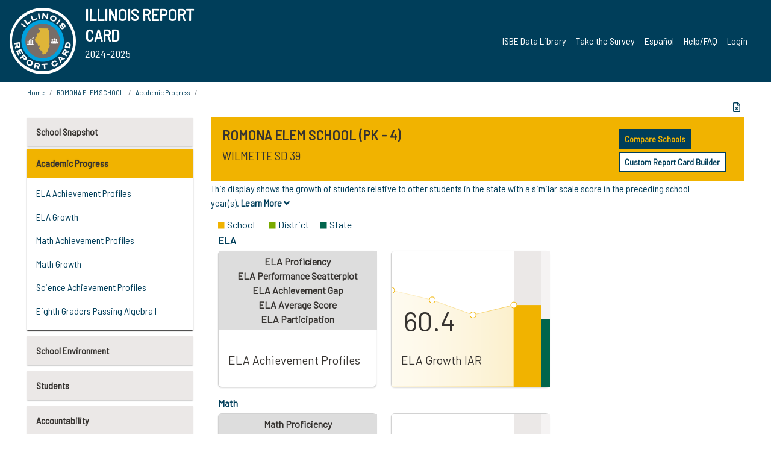

--- FILE ---
content_type: text/html; charset=utf-8
request_url: https://www.illinoisreportcard.com/School.aspx?source=trends&source2=growthiar&Schoolid=050160390022006
body_size: 81057
content:




<!DOCTYPE html>

<html xmlns="http://www.w3.org/1999/xhtml" lang="en">
<head><meta content="text/html; charset=utf-8" http-equiv="Content-Type" /><meta content="width=device-width, maximum-scale=1.0, minimum-scale=1.0, initial-scale=1.0" name="viewport" />  
    <script src="https://code.jquery.com/jquery-3.7.1.min.js" 
        integrity="sha256-/JqT3SQfawRcv/BIHPThkBvs0OEvtFFmqPF/lYI/Cxo=" 
        crossorigin="anonymous"></script>
    <script src="https://cdn.jsdelivr.net/npm/popper.js@1.16.1/dist/umd/popper.min.js" 
        integrity="sha384-9/reFTGAW83EW2RDu2S0VKaIzap3H66lZH81PoYlFhbGU+6BZp6G7niu735Sk7lN" 
        crossorigin="anonymous"></script>
    <script src="/js/ScriptLibrary.js" type="text/javascript"></script>
    <script type="text/javascript">
        $(document).ready(function () {
            ScriptLibrary = $(this).ScriptLibrary({ RootFolder: '/' });
        });
        siteconfig = {
  "type": "production",
  "google-analytics-account": "G-TR6JVCNKX1",
  "google-analytics-domain": "illinoisreportcard.com",
  "google-map-key": "AIzaSyA3l38T7SATMgS7wX6w-olRiYc1JaJLcxE",
  "location-iq-key": "7b46a94c395f13",
  "recaptcha-key": "6LcR8gkUAAAAAHugZAyMM9nZOpnP7ytrGN06_Rn5",
  "contact-us-email-to": "reportcard@isbe.net, iirc@niu.edu",
  "contact-us-email-from": "iirc@niu.edu"
};
    </script>
    <link href="images/irc-favicon.png" rel="shortcut icon" type="image/x-icon" /><link href="https://fonts.googleapis.com/css?family=Barlow+Semi+Condensed&amp;display=swap" rel="stylesheet" /><link rel="stylesheet" href="https://cdn.jsdelivr.net/npm/bootstrap@4.6.2/dist/css/bootstrap.min.css" integrity="sha384-xOolHFLEh07PJGoPkLv1IbcEPTNtaed2xpHsD9ESMhqIYd0nLMwNLD69Npy4HI+N" crossorigin="anonymous" /><link href="https://cdnjs.cloudflare.com/ajax/libs/font-awesome/5.9.0/css/all.css" rel="stylesheet" /><link href="css/ircstyles_v1.0.css?d=02032025" rel="stylesheet" type="text/css" /><link href="css/load-animation.css?d=11212024" rel="stylesheet" type="text/css" /><link href="css/internal.css?d=06252024" rel="stylesheet" type="text/css" /><link href="css/printstyles.css?d=10272020" rel="stylesheet" type="text/css" media="print" /><meta name="og:description" content="Illinois&#39; new online school report card goes beyond test scores to present a complete view of your schools. The information here will help you to work with your child&#39;s school" /><meta name="og:title" content="Illinois Report Card" /><meta name="og:image" content="CSS/theme_img/irc-logo.png" />  
    <style type="text/css">
        a[rel=popover]
        {
            background-color: rgb(255, 204, 0);
            border-radius: 20px 20px 20px 20px;
            color: rgb(0, 0, 0);
            font-weight: 600;
            text-decoration: none;
            padding: 0 .35em;
        }
        
        .breadcrumb
        {
            padding: 8px 15px;
            margin: 0px 0px 20px;
            list-style: none outside none;
            background-color: #ffffff;
            border-radius: 0px 0px 0px 0px;
            font-size: .75em;
        }
        
        .mainContent ul.likep
        {
            color: #666666;
            font-family: Arial,Helvetica,sans-serif,sanserif;
            font-size: 0.9em;
            line-height: 1.5em;
        }
        .modal-body
        {
            -webkit-overflow-scrolling: touch;
        }
    </style>
    <title>
	ROMONA ELEM SCHOOL | 
</title>
   <link rel="Stylesheet" href="/libs/leaflet/v1.4.0/leaflet.css" />
   <link rel="Stylesheet" href="/libs/leaflet.awesome-markers/v2.0/leaflet.awesome-markers.css" />
</head>
<body> 
    <script type="text/javascript">
        function resizeIFramePipe(e, _pipedata) {
            var url = ScriptLibrary.GetParam("helperUrl"),
                view = "";
           
            if (_pipedata && _pipedata.view)
                view = _pipedata.view;
            else
                view = ScriptLibrary.GetParam("view");

            var pipe = $("#helpframe-1"),
                urlwparams = url + "?height=" + ScriptLibrary.DocumentHeight() + (view ? "&view=" + view : "") + "&cacheb=" + Math.random();
            
            pipe.attr("src", urlwparams);
        }

        function analytics(event) {
            capturepageview();
        }

        (function pullnotifications() {
            var eventMethod = window.addEventListener ? "addEventListener" : "attachEvent";
            var eventer = window[eventMethod];
            var messageEvent = eventMethod == "attachEvent" ? "onmessage" : "message";

            // Listen to message from child window
            eventer(messageEvent, function (e) {
                var key = e.message ? "message" : "data";
                var data = e[key]; 
                if (data && data.type) {
                    if (/event.analytics/i.test(data.type)) {
                        analytics(data.payload);
                    }
                } 
            }, false);
        })();

        $(document).ready(function () {
            ScriptLibrary = $(this).ScriptLibrary({ RootFolder: '/' });

            // Remove the Print to pdf icon if the current page does not contain the 'div#iframe-container' element
            if (ScriptLibrary.GetParam("helperUrl").length) {
                $(this).find("body").append($("<iframe></iframe>").height(0)
                                                                  .width(0)
                                                                  .attr("frameBorder", "0")
                                                                  .attr("id", "helpframe-1")
                                                                  .attr("src", ""));

                $(document).on("afterContentChange", resizeIFramePipe);
            }

              geocoder.init({ provider: { name: 'location-iq', options: {apikey: siteconfig['location-iq-key']}}});
            //End of removal of print to pdf icon for non -iframe content
        }).on("iframe.loaded", function () {

        });
    </script>
       <div class="irc-page">
       <form method="POST" action="./School.aspx?source=trends&amp;source2=growthiar&amp;Schoolid=050160390022006" id="formdrop" onsubmit="get_action(this);">
<div class="aspNetHidden">
<input type="hidden" name="__VIEWSTATE" id="__VIEWSTATE" value="C4xAhIpJzujZHTFdyEs2TpyzSDrQ3XzXvLYxY5T1lSzTiB9LB4Bf+eVZtEKOTww46dPkL+lJP0GoeIhG4dfGR5itp3Egy3xtubv/[base64]/mgj+RLaECcQO+RdMpdRHy1P2Oa8hVUD+w0otzAcxRGla44SDdlwev4Q1kjqpIv7kFbTZ+5sjaj1GvSanwrEhfK0GVKcw/N3dFsuwi4ollqVKRFE+tASaRasuzGjW/cIXbWKRq/pLmwu8pVXhtxI+yfBNo/NtdJBU6kEKdArbJE8bYVzXtaRSc/coxR/6wZuBXntddfksMCkIz/PlTMeusc0Sx5hT+RIB7bvFuKL+mPGC+tt0VuO8StXIV6e3JQoKkstkQOavBsiPEvNMfe8zdlKXM5jw3OddKF2lr5QfH5Aq3h4Azqvh+o+Y3dievrvdCL1NigrZGPk8zjhr57VtRhyKt2g0UE7o8bzrkTZNAgMiNZ/DrZ0QuWKKGVIFcvet4AZcWHxFUrFgwmhLQWcf0eoe9xzWN1WHzFBjvhhaGUy9zA6fpXtV5zP2MW0wXFuyHJcGZpF+rN3OCabPGs44E9khum0m9s52k+3lYPYheJdLKE1YhMmJvHY7IvpU7bA1/YZR/TWwXJpHEf0Et3VDsv1Kh6asj4UvtY1fq8OJ/4aYRUue7YqEmwrsfKDWBuJPavktmjIN60IUhLYtmm2FqmcJzxcGx7LYOKUkpB+4SKSSP73YrZLo6zJ2RBxcYHWS6TniXkFwt0U6CCCNeXf/yzbIeQrueF5Y7owdbcjEI/TqgDpw0Hiu70SQbtrtg1gJo07+yAAofgMSDE97GpGWzXVjqaceFtAqx39UmAGFjHQaMTgio2IxgRck+tGCx2rK5xv0xocALUYwPPB9HQ2bC6ADhh8NiiZFpjSNf52igVkLNxWvjBohwRqJbaOyGb66TO0pVWdkT/husI29hdyAvDagcoI4VyeZeqFObp83UKmtjWIM5eBtmgAXDrZFNTlE26cxaU+NisqI0wNXsfvpVSr2m11HDdihat1vL4YXw2xJCrOYR8nmUYAzoleOOSkkrvtG/X1ZRIrQaKTUebQCgPT3X0LN8e2Cb3EtwVhfssmPE+5izu0vPoFhceqDDcuGWfEQYxdpKcAllr+zcPoYzEC2B0id5imQClsc8gfrvh4lvDu+kV2/Bxno9DJL/z/WcJE05tsWuVMQfMEvhk7gZ0yMNm7xCJffpmdrFQk3az0+oyBtj9uVgelNsmvNwL90+4xM/vkNd3SOf6uyyNsWX9yXL5tfVKKqZKO+i5oiW6PbuFXGbJodSavvz5pGE3NIjqXPRuQ7EvJyjc/GWFRbWdCR25+8GeVMvx6YCLcLVl84j+UQi70L2g830pwMRxXpO/UvxZeO+jY7YmMSz6jzdNmVH0Oe/zTxdjUKwPxzZSJSvzwHVcfmSp3dPp7S5FzHXGwfNkSpDrwoWfzmlGDIcFmmM9EMP7cpy2ShCneSp1q+zleZFLTbbyhJtDHhiP/VKN6Etk9ywkACcw59abT6L7Lyp0xw3CTxTCcxRlRj2EwNKetDhdPzKa3w31yoJPFOcYcYgwP9rnZaz90rJloVkLd3mpiFHfg8WVjsqLZo2jkI/NjpWDh6q/rQdn/Y41mWJWB90u8sAD81RYhrHIuHqmD5L4HRorhOE2KJwKG3hVfhZjmGIe207EY54XVLUvdvZ8GqWupOlF9f83pATe888uvDm7k4UHoD5SDIJmE7odlv2Fcpdm4ghXn5uJided5UvH0qJjnc+4wvKxyDt9q7dCrufYpJNIr+eC1YNahjoySKrEf/ojsQF1r3mMYDHiljkuiVPOdH4BdY4I/GDX2Ku0ZF0x5/hKFwQJZ1uZ/jLjwpvmblntDefa7zMd9o3NgZm+TEirdFwv3wRqvq1XJ++WGKEX+iDRn5Og6jABT73GUHzug7/N5wHsbIOJNGjrin1RlOMW5etvDdY5fBhISjkpPZmQowPN+COxBYSTsrurCqxq/i3H6NWSDMAxJMUWqSEtwYhox0Gzs+euWML1/b7eg8kQhNmog72Ha62v0dbgNYhsH43pi69XA8a0pwoHyqcokYvCBGjI64s3IrE7PZHnHlWhkvK3IYBgH9wQJu69zE3mE2bg8v6Cqvdhq4ufkFYNaq1AdsEg/fuCLP9mJteSX3/jNjNEWYwXA6vmvzly4omYLFtyuwHGZObbdakLWgbSNOt6ASDEwzjxuYxzR5ZcuKoGjqljYkwTB8GLEmLtbgZzgiXPbrtrU4vJwCyEWMVdb5efvFt5BwF53nyg1XGJ/cP8HeM9GVkFPNacAkwAzqFXoOtkFYRGae2uj/w7wJBexe7xZT6auLOvtphiTvkRQWGmDs+na2Q6XxpgJJFjUNMZ4MYC7Qkw3OrZ35+K1lNOJngL6VK3B75VziOLfY9ba55jZyIydAbdC79XXZfyr3yYPY8Y/35EKm/xePvzID/xHBfJRv9IExFxyxERoWagkMUkH2AK858cDY/Eql6zt/2TDoKKfLVX2Pg6vh1vvEFLuC7k1Cq8THHcYsQIGL2xsMbuCjJd4ESCZtdNIfOwDVyaogTeUnCWsd/gwyoGmQKDJIsfGTUAEWHcSy7qaCTCmkBFBYjW8CvcsWP/Zs7gYRkkt4Noe42R9U3ZNcode6YL4yq65qo/rE45jN6DMUuXq4sofZ1CmvfmQhVoMG4P4E16lpH6vUkq2VHBcY5Gotd61nc20AyEc4LPRJgjm7lrvRz+7Y/Fw1P4A5Tp7/EXyxALkprngapmHNjugwGNk5T96qGEwmJfZ7COUKLCLcKSCT4lzfKkosbPhIpAb7QE218bzC6EmMStkNDzshMJZ+V5jGFpJwXk/[base64]/5vu9cPTUGSHq0T1grpFbJNDtal0yYaMxaLwFlXhQE8QBaFfJ1C7kXo5aLKsnK5T1BpghSVXhbpoTNjIyVVNdB7v29IpDzaRzmJ0nDuT94NfP1ikL4DCLTpLI+BDkZidX1JvbJLTVHI7u8Bq8Q/8pW+S9wWPak5PJoGQ39MW9Nk58MpcqiHYm3WT8rVbHExWBdvGXeGEAO7L3sLJ6mUCVj/oi1z+7WAMxRDRyrQS8z6yRwS+5RRP9D8jll5KtKpSYZY7kjqXUFwh0AoOe1tBTlvb8Ku3SGt1K/jFHhqcc0BdJToUNB1Yuro5DT/0z/tlo/Jo/[base64]/niZpKRVryH19XVpCYYoDsFnmt5gn3xEgosd3YGdakTFDNYylQq95V9y2lKcouBTJE5LQE2/ouXUczE3DpK7ewjuN1LIdTK3++XCXQZsAc3ZULu489r575jPbMhn91scroRph+4a7fmFDHhTv1I574UfvtkhCU9x5cP1ns4GX22XeTmpZxGKHim9+3cNw2vnbcsHzNv+y0zip5B1uDzuXu/raN3S3LOHvNaE6Oq4uVfTGD3uOUK02KjCWRnKWyAlhv2KLSH9fg9TK/TKefkpoIFDjNC9fcQKP+/cltqtzcFhDrMweo+Ab+pGY5M3fJx2rkGG2q+xrmZ2MfmYt7Sgq5lmaZ/KVT3IS1kTSE5pCQIxM+9UBY2g96DPgF709IcV+l53NSvl+jKMw9OGafc0n5rX+rT1zbHIeT7w6ldjjbpc7y8ZEmCK3lBKyTgzdcfIDXfePxdA9IRolZC18N/hbacT2G2gXRZ0dOW46bY1BheAhbIPSIjEaUxS60vjpGlO5c4FOstxhOSavKqt2KQGAAA1vvv2XPMQt1pZ52YlQnV/V+ikV84I5MD4ZfGWthsY8wpXnt1utnjEWNCNtwC9N+GqzrJzCam+dtFU2AoGc2Sx7SSaQiETm+z8OhE7dIOhDaE2XU6b3jiXs5wPTSX+Z0gDiTU1C2EvBeXLr4EN6/Zcv04hbQGD9bLwTdOAwBXj4bpQ1Ci3d6TSR2MVE67HWxrnejqCN2Ml0MMfcZWMLnAS6qLFyUsRoEoppZ+CFVQ2YVQwm9kbFrxVWsHXVPEZUUsqNmIDLvzLcqWRaaxGgFNiFiHR6lt7guwMURnZQUOGHnpEzUoWHRK3ZHh55IwvHJetI9hyLcCDsqzKaFs/R7PznC7hJ3EOvrxlPwtyu8wZ7J/CxLoQ1vbI9T+lALnKUhvlWZk/oSWBVoXB6lAuVEJGdwsYPvX6wAUmLwyTJAvRmrF0np2um1+oa6DUOuQNeERslJQNj/rVXKaXYEEWQBu6SHeZO8C4j+twbbPr4SyGlH6CKe0tG6D0OBBC1PTlVdGGepFu7KFb6evI2QNzPl9JUGkRp8QgKdusQCNSRn1XCNQ6qlA5INzVZranGylgmhg2tNfoG1HrXfrw5C2sc6jOuC4DbUoj/dEfHiXsmjlhZ0Eqszn5sfjojgYgQ0OA0V03fQtYgR2WGvc2pJYY8BGCXtQAPYPQUCe+s6WTOyftgIPQ8oK/cX4bMVaVsI6q8BSMIYaMlU/7X1H0nFiF0D3otN30CgYv+tN5YOnVI7nRhHoJq5Zfr+8bBfdrXSxT/eKGqvV4eTCFCbXOMet754fSO4uKjwa65B800Nyg+csAyv1kNigoeydST77j0NN+aCD4bTgew+iljCax/YD9tRewGJ+URA3HFfYl5OXIsP9CoRoctEgeKsxHIot4a06t/NjdI6tEFZWe3uAVUuIgcx0SremQD95ovYynznuKkeY6BmraJL730sMJ/4qDy/cbS6YNndR7S3cN7LKDtazSP5BflfS/B85cYSD3UNSTdEriAc9RMYiR+iIMIFpZjG6qvJL35t9A7Z//T7cxzvQtpZX0lnRN84bvlILH0glW2y/fkEKsewCa0FIh3PmeeU08chF5Fbit5QqlHxoA4pPq2eFblYA2f/dKn03Nd4Nwuht2RsL8yFeoMjYboFzip10xyNronrLvZ2pbN6ulJAE+x/9Xvb2Qn2IzvT2Jr3NtFkcoDyRg0wuJUb77k3ApfjV0BQZDp/yw/01JJYjQgN9wmZWfOLGBG6hYagq9L0mXlfdiQUUo3gklqVv+2vSa6/a+PvChLWQ5lMzYJgS3a6zpnQhF8aXmHDLXxGdFxIZyRGynDmEcnaKPF/BjEOKjwyM2zoBTHlSm5k9HcXgtF9Yer+tZMn25XFhe0Ve8gqx0I68Pu6sdEuo2tSmQUgD0zjQw3vFO41kqbou5eJ4gL5HJW6jRCfvln+Qt49BV1s3XYwi4YnN2Y4Gg1GQQXU2Mcug+IW/JGIWo9CF3/6LVjxP6pCwRDb5YpEkzeJD+PjO4N8BtdcNTvaiifLE84Lb56zlb9x/4at2kotednea/WfWUqFajaD+xdXhGZwpsJgGPHsmEbXjSLpyuErLZeyuflwVu/sf0it/G5VUSQo7qFQUD8NSFaDuu+at43dXnkge+alYpxHxMrfmMP+B8bNpjkr2CcI1SHjk4WAvcNt3/MaVjtXsRM9Sxc3GpPAbNoAwsLkptDQpZqmzCBh3ekU4LUwHZU8ssk/6beX/Uu3wt1bEutXE0NW20RSS9Pq3ph8bKlh6tpBiIc8ch1cTHfAkaQgdgFv3G8ebBZHRrSKDAQa0Cgxqnx6te25z7DTssH5HeTZ4vzN0PIpol73oKHc/[base64]/XC0YO76M+Pb5iv91UWdBiwc1XLpZGb5Sw0bnBKTr3A3coETIb7pbXKdkZotiYt/j757Tq1dy2zOZB7YnjMF0jvJwxkmDbO0OAwLXfsAS44xhypLuhYUYRGNSKpW+cyOAGVNtbOFp558BWGKQR0qdJVYGBCCdvMPEr1WCHOS+k0CGlL7zJrldZeQ6V6gDUibnGdw4Kn/dofA2M0dw6Pfftvpm2PfRf/56mPvO98/+L0Z3MeHYMc4nl2jqBgk1IaScZ6Au5eIpFb3q/X2WvIB8hZ/WBZavVrddQKox+L/[base64]/OTlm2iW1TkJdDW6JVoctI0SGTwLsjOemVwcU7lK4F/JyVMRcjO5Fmffgsfy7LvLjwQHxb1+qLaynXd/TB9v/eOuhfP/h7lGzAS30+CzpZRoT1F1W98UWXZRIRVzBC+hESTH8AcYHVYBkU+K0urdkPSEu+zkfirOUzusZRVXU2eGLq9vVF6raUJDwOPrOEnNvDk+x4jICAvABsf0mwuIzbhZpQlSpG8qpY8AFlWQv09iwncFJlzmTu03YPXra24T2x7I/uJEWyu7Oc7P4ahe8rHTBobFDPPVe3JYoIDe3UxpdjdjBdoaWbaIoJo/pkdoxNf+RTzDEr1j+4v1vu3KX0F3MJ8jOfFEGsesOnaWzCO71YTkDqMHSzUDKHXdP0jrlUxBqFdB/VZY7KFA+AZn1SCgEO+fNOm4so4RVcanvBjv37VTfEW3I8sdDBDjuowm7XZ0XBE5pVa90zrpS1CFSR7iqt7lxhXalVLt++HiNVZbl5iZh2tYoIx+RPDH1ggkLMqmS81Ky9LRxrIsRQqgToImVO/4oBpK5nNa1XjPvPoBxVKVRpqt/qUSQOZeOUgtSHkd5ZqY+xiIckastJV+VSXLD1wfucX+cizOwe0gAfebXgsc1Hr0MbEntpK8IKjjN4hCblbHRC5CkNJZvGstymK5Nm1XitrNNoDptCXqTHagcc3Cbx8dUFJRlCWJ2PhtMbIL15J49uCP9q2Uhg0nCI/rjNCAAeZmGE9ehB+UGLeoIU3HEWrhVF1eQWhDEGvwHO538L4x7GnpkOKGqsnyO/skm/nO0dgOWkIJGuBChnTRH3n1S2OLTVQcJcb028pGnn1paFbSPtM4deVfap4/BqEX/3FeDUliIw6lAc6RSaekcwE46oZGGR2VJO0W2JzdH/HkC+VffRzt6b7oXwCWETQ0Hg7VgFF7pcVqcasm5cRgOicLEPHQ58RBfoIrSqXkESZxEAg9rJbcuLf3BTnUxGb5e79yVCR2qq+/QTBbjTgeyehOgh0xMRrbnjQnw4o74+Zi0b+tkBNNppJP1e6HIvMyBRc71ivzjcVqj+h5byC4o41CPSfmN8Vfe+hlkgs3+ne8Bm3tIxLFfCihFLCrsniNgDvkQqaw0jP9covLq6l4/0tfQCY6NjEtBihjr5/in4iRBdwihz6rylhPaiYdb7YhAMjH9Pq6s439j+P8Rju4Ymm0x3zORYO/WwXB2gEsMt9OofWhCCyE++6FDZfrr+7vZwrkLsg8/[base64]/8IWS5dO7r+OBx9E/AVc0nplhUqsgy0TP/[base64]/[base64]/vmjtL1MtH1znavoEu1R1ngOldLZwTblWjbxN0gOV/EDuiZ5HL6sMvwJotqyuF+YpMRwW4XqD9F9+oMB3x4tzOXXq7RZqNChmWY+vvEC/WpvsUKMtyCCVEuLFBw6qv8xlHl66xEdtM9JWzN+RaiKQCzmGrzPUGf43HY4tJMf+iR7Vt7x3hfhPqhMoj/vdeF+887qrbUd5CpmFtZVku/XzPb3uGLihK1phTHAlUnS5a3Aw1cHHpEEOcZBykDK72Bbb1z7q5rtXyzTy4JOYcM2MFgV4qVUxLZOXY0IafNSB9rlNa7HptnhA6WEkNEYaCa8H9LiDp01kj1oCD6YT9tObHD72LHtlJIlnr0oBg2fj8B291NcNNW7u3Jv5G6whJE/IOtLNhUDsYpJC2j1Iba3t21TKjP+sbU8M9l+FTZJDvg8ElcKXtnysHLXO9OiB4V0izoZnOs/S+SHmACHJFMU1FfwpykFEM+OaZ9J+JB1sPDo2GecO2Iy7mTrpHzcbpJqHQknNa5KC25PrJIfjGeG7MjaXrIMeZzQCRGHLob/D4jKFI/55z9DYnKTpeB4uFRK9Pf2DoL0Oyy0w32JY1VLYJkwme7G53BvGobaPQCdlyJK1BDORmaq41JeKvjlJsVqdcJm6+yqkF7Jokghw92rHgtm22dpIjfAbIkPlk79o6LgVXGmwaOPW1I20D6//MOG2NazwlCaKzPUaiXM+dQhoP2mSWDwd6jkfhC/F31vLJSpFORlm9WakLtfmVNxuFhOVKnkZ5G38p9+5TYCCF0CJ9heiCdq3FUsrwYVaxtSIECECw7aLReDoqZiGRAeCriVhwJylLLp+4G40QkH7S4vCrRXIuX1yq7CkaBuAI4e0tY+MQFOY/uiOZx5faVaC2wwgq2ytIP9zv5541qrRIUlBNbtUvs7AP4Bs2nKIIM8wpRgObqs06CRom/ioMzSlFE6FpAhQh9gOR+xikoxHRP0IWBt1hAHXhBVRJRi0kSj/[base64]/a3XV+KzAUNXwFY8Hx5qlG7AxoxdeUMO8f9qvgT6ytqs6AqkiFl3KS+d0OmPdv0uiNs05T03sfyax9+ZoCGSq2EXfjx74Tu2h2aCn0UtGQ9CeIZelxG8SLJy5RYr54JNJBWlCDgUAMQQQxzNP/xS59hP24p2HGt1LMOebPlAt3v/[base64]/BvzFYDrrN74PPOngAx97Sy3YKw8MsaA7JXzIWQGmvyffTLX1LE9/sz0cLwkJdtm3DieDrib06GlyGriF3XXKiDsQCp+K2Xdh7u3RFZ8pcyPrAVqfe6EK1rxo9dHqdAlu2q4SMoY7AeSOUJmGBLLa86wnE8wXp1S+umqczNwFSJxN+1grdAJsa+ctcyJEhNdwTQ6t7SatBuGFobuOym8R77p2g/a6aTv8WEDHnfo7s7lXUEoVKbEXjTNvqk39cnKUHEys9LnvAbyIyGjMLTI+isXaumHZar8aW1nONCbi/VstTHHwq/QlBXW5VmrbJ+i+2PjTzAy604VcTUH4dOgRmCEZlD+KTDeULkZ00X+8IWeqvrNSvfPXOY8rnfk40x94Me0AP9jE+X9e097kzfVUd8bcEpV9ksFGKremTwowxEEEOdn+KI+7B8Fj8z5UYSVMwKqt5+uuhDDikMeHZU0jBFSaUl/RLui62XAmyu0iXk3pBEyVG4ftqWsPcctp3CaHH3Rz5pacp2di/[base64]/Y6tXGVZA0PPMPJ2eX5/Uf3X+30iumiIB+TkvY0wLQJpsehjMstVkDcGA2ZyhkJJ9cVPzXgdieXKw1Oa2HMT6mWTEeB4qhK6yLoMd4d8iKuKghSHiOUJEbRlqMDgzrvzHp4v6cpAihCfnTL99Q7I4r6L9BXGLT0GNxn175nsfJp8KChQxTbTi5+goBcnB18SZTQEY/[base64]/Hxq1S1YVfX1Ni3KYBVoDwY+M2wUrGiYMzi8bAJzwNApMs1mM5Dbq3teAH21CSUQ9n9Qvs6bRzMot1FTbxJeVCjRY9URyBV1D6VnU0umWREBdPBTKsahXNp50fF9j7yn851mqrRQk+buzinU6nGg8XsoNyYAoqRKKkOruCrN7Pz4hoVEhV/PwN4RWgD0QhCHaAal8OFHkPG3hWKVCmODO+upOa8AL+tVGNQMuIYiJ+OqawHkvFOQkfzaZB3HLj1Bl0heW0Rk3F0MmpvWMi4wYOuLfoOIZ2ZnRRy/PJ0uXqV2HTef81k2Q+yo3CNlZ1q3FXKgPZQJ4tR6Kj1V/pqpPNWNXuO8v9myFvimmGFERfsQ/Kn5rlGijA7v2U/nE7EI4mnGnnsm48etevsEdKhL1W/aW9YQgTry4bUVlUtADUjfVt1cTCKnTdBtliBe4AjFB6KE6xAFpmHbP/gvHRk//S9QkIVxrg1IgoadaBuC6pZVaABx8ljxXIm2skOzgCRnHCizbiNHW6oaXlQMnz1Kkx8sTNXHC43nMNZBlKX2qE9XQPIBKSlpR5lff/YROd+Y7FmXYAAKTh7djf0/KR/LqtYAt9N/ZbJ0bXS+tar8e2gxIiEpEh6E14LPWa4LEXr+Hd0ZkcVpgcD5NSo34vap/51gsp0R7gd+ch8YE1EnY3iyR6G3Skq2qYG/jQ9c1uANWFZKrvTEdPEBbgZe0qw/h8kwAnZk6DF7Hxhzndq/xNPA2C4OBfzJYA1PmDmz1Bgq5SX5soYRWGcEj/PBqzIeVm7P5QiMWmt4hmyE3db5Vv1+BIRp/mZVcTaeiTQFM5A+W49mPLLUE9AmAFpPZiuoX4FQnBqu4uCPLXmf9rBh1txXoLfiATxusC5xPTVE5H+J3HO4tW9H4wB032P3XFskjfyeqidcPtgg7CUB33S1dzv/kePG7RPPEA07mmXYbxIqe5cRk8Gpa5Byhhq2biZd3K9mG4rVCQjycYSLAhp4kHQfkwPkeAGQ/3yLixZxRy7SkgudiIYWqk2F3uTdkS4070jzNEhzFnVOEgbSrLFr/J322rSMdJb/DV4aq5XlCjCZlKhQE7novIwV+za9nL7u8dtJIeEJ4LbFP5mWWB23dKwgDkHlB+lPzpDV2YvugSxpJO9BR4Q+/FpGTXiUQkhErDGHvQiZHPa8WeAOal58xLA5UwyMc+uiDvFcmH+A+s00AWNRoETu609JivkJZcFd4597S37Rcl9f1Umf5GME557XcLltCE0vJOjN7jRFjaJ43hJnK1Lxt0OOEMIaLNT6fgof4GeumAh5PgUeJVUhp0HMYIZS3j9kk3kJ4HrkG/PqggdE7M/xArI/[base64]/Sbfry91bP5QDH+dS1dUJb5u3H/pwgDC/h2E0OYmiOi2hM4V9i8UGeDkIdFfNij3BmtfERj6RQqlAq1VfsmSYnn2qdg+0LZLVuUyvacIN728rPeFv4b8nNui71nVS+EW9pyv932Y3rKV4q9eNI0vxtWsdURO4xbDswCjd9K/wp8P10zH1/GIQ0N/74ChoImwBAH7OKXF3SeTuXmny/bq3jAJoRQZchWVQt5VEmPSLvZskOeXL8j5xfKW/tU8zHOCh4Fafqc+yvA6Qh6seTSQhYzS0JStNCI+JM0uW6neaoA2QDELsvYM356F1Tbih1ogJzsuc17PCd1rdJS28f5n120sBaS/EDmPfcEb16LJiaSp6MfPDeNU1BPVhfOWZzC1vaxSaBFfXgOw88IHgzJ5i/Qs1JYZEr3/L/Afm68HDrVS6cjZ5YLe41PWQnH4xj3jbwL/DCu8jIJSA/DkPk3v23MLTLRBa4uiKXm3mdRlZdi47BWp+jsSKg8zoUQVHk39wBK/Kj6W5H3CsjsOjBn/1gfP9vq6vhzKUPXJuOhaXD69vA/S6WnAzn8bFwxaeOcbjz5Nb5gKr/z0L9nzjs0qrL1ZUeK2MGBsVsMpAusELcnZxrpzC0uckxGvkgN3bHCaO/1n/K31tnNa3247R1WtYpw2Kg9OVNHyDYpwNSoXOgYV35HTPrDYvhfbzic/qJ5GP3w+0ZY636hIQeM00YTcpMpFXWFP2kJBoQuZuMrPf9Vw2WUo+qjeH8ahfqV+DO9MHcaNf3Dv/kGOiquIJ4kZoCdM7lZexhDcvEaK8MPKeMwML970QCs0LWCLlOhrKXsayoZ0/CLHv9C/eTL0eLU+0RQlpukjj+spySbPTVyGmMXGA9QLyOP4bBuHzgA/[base64]/o8oG7ftT8r4Kfj8K5nAWMADiA1kOlahH049K1ezcOYNxHSdpVC8kDt50zeUz06DdjJlnixQH8I2aLAanQCDbTdYymeq2e3jOgzJ+85zcneqKSjSlLlMjKxl9CyHc7SWc/6WxuBz+PL362uCVSHcNxHoonTklMe+CUhs2AX3DcdNPvDlldZlP7ARY3z6cZDOlLSui6pYM6foTNoAtpbe74a472Vo3oVGBq5uhlzcwtGCMZmN1yu26cO6OFBa/eAhFd+kA6rJOqOXxlL/BAjmJ9SNansr+JYtQCMVM84OROzq2xYFUNJaQqmvrDfUAAaMxKuOjzFEhgHFGyS+t0GjwKdq4hfMfVtGaxVpbKgOJEHfxiR490LHlWbSKBgGFdXKy0bwEs3O19QvjjThrYZ683gc0xMbjJkN+MapYnZHzhsVJam0OSg4AWXXjG5rZYIwgNl96HHURu1HDpPP3i8w/Usc+WU9pOolCH1tqzOgWLMJXdVzDuVd5FScz3rbKy0UZ8SCSE6zEPpg+37D61kZBCdGtMHzJ9kgpksLILfEXieQGrdfvsyKfEKwuO9pdcsFWh46gFUSOOntTpbeZXrdSAQi7j/q4foaPzZA02gRWRDcO7w1tiIOyc0NQc4ylWzg0BvDdU8HCIw7UaYtQm37kwiTqRwXjfLFgzeq5xCTpo25a5sB1qtBEiXbo8UiLOqcVLTXUNxoX1SkWKBbq6BY2Lr2FZD3PYLUoiCASuYvEL9Dzt+2arcgyocYfmoLg8gBS/PFXAyV6O5uA+jJ7SnzfRdH9866diPOJgy8/Ts496vAlnGCkKhTsa+2PZPK1wg5ks3s//MVOlt7Zz74JDHUViIKcuEPS4nHFH8Gsltr+sa538qPTtSsPof1o0dQlomipbbr+iwed0H+WIyy5CFb877s/mQ14K5qY9Dz0BDum4QBEdnAdlBI8KF493sDFKwUA5iou4RNYTduPzLa8NY17/6B+vnQPfuW67XEPRXVL6CVhelW/NxZUEYmqg20ujmbE715pPw1tEpfSG4Wpiygkt26tVtt4iJ4JeYUnA+UiW0WGZEkC9CWb/75xhmgPBWhdNRZz26n4cxdgZ2psawEDF1+LtW+8JyAwww1LZK5NkanVHL0X81pixMRb4zbkZFrYHju+omVLH9KYKa9+jObgkoijQLR6l5vnv5h+8QlZJr7qt7ro0eI7lvTmV1kNbTSVsAGMFJ4ZoMGCYmJQligQISnXIMI4v3QgTevacWKbAe9kfdHS9Dixy6cip2+X/vzAE5r0wao9D3tEyEjept8oK9RmV3K5WuGOQ1GSn6TCCGOzsU4RU/IQ4c/MSZ2VapFRWVlKV35Mn9ImVTJ+Y0h/0OloN/Gcvg36iGUHUoBadjrl/NO6LVwhILYVt5gV6435+B4to2vBqH/2uaiyv8p0GqH5Lxc6yhTejl4O3JBmRC7oVGoaboujl/n0J5ZL2D2iZQIWGzskBfkxTWQbd4DdSKz1iD2zqj7FOJiAp1ryA550vTyCjQdnE0lutk+yhQ2iHB4nADoZ3FXX7jjBCM+kBGRqHJwkFngWapy+m3n7AoJu/UgUdTEfSCYDFACMZHI+WWhmRTUx4U28IyvPAlbcdxrAMsEBlrTptSq1Dmxj3XxXENF14KqiUCDinMZKwOPlU0TwwnsWgw+XhmqxmX88Oh7jpem9Z+MJLB8XWru4QVtcZyGmpqieiy41gv0m2sv6+g0aU724I3qU8feOXiPM4IECO3OQEm6fRp/lP5yZRrJ8yrBWL+1f7zVWZ1kIgR7RjmDkeFfftdEtfvHwFTtQZTKeHZdLlYxe+EncTcdNCkPLJ95Yt4niD/8atU2/je+1RYEdCORpcewwDzvnufbBOX9Gxg8XsnB2WEaqEzXFy5F19TGGzQ7EzgLVNv/R7oFMn+mRq8cfisrs+gZUfyMf+oQb2chuNnHDNwQZfxXCyjQJ4K/HOewzjy3Mzy7x1SMFF8D27RMrrRBz1dzM9LaewjANkncNCA8IicWLVmoMxHF8vCp5q2lIVliHL0Q9EawkvtlyxxJaZLnTpwdvfBJ7l4g/pNy0UngJfHvwkwIg4V1MCHWViaPiCqnzdoNZQn8AfnYw3eRBV5UTjeSNOtzbd3l3ZLDOBsPyqTxQnNEOaMZXOmMyyQ4+BlcBvJNa85yN52o5OTeILH1ybXLAud+46KhdRWcIHT29d/l3xaTmcWGTNxWHbnwFT5tdpzUAe0MUW+da5DCTeq4R3BHc1rwVS2vZAltcQxPB3cf4WfcVUBlyv3On8gYw76qGu+w5MdYgDdrpeaT/54Me8aZ9yEkC/FDAMgZ9n5vkNTENyrQbiX7jKz1dKBeGc2D4cuuXPlSLrYmZlc9JrFAy1JZOSiKM30T+BjzWerFGuPpt8g2EyW/gIlBMNbxFtdcLsA7ZgBoVCVEyVY566nhsB63APKxDVlEpcQkCMvISi3t2+BZ/GXq+1C6Marm8J1YulMAE3SXtKCoGqh0gagrcM+ynOpnWvUihc4e9dtUbLeo/R7cbmP/MqLEkM+MV5qIa/AAbwpTsZ/[base64]/iW9U7ZEovyn/KiUnRA2mLdweNIgt+0SUj/cxTWnQl1zxV+zlu6DUN9jAK0TvAaPnNVeVJumnVGmkMEv5V46m4kiWPsTLJ26wmFc9XPX7CYCGXjxCAISWl2G9Cil4zFHoeFk0aCDLeAMvsgP2ky927AfnutImZT74ECRhDu4kMO5SHfrthCvOKr/YAND5zJTjLZnugYD9ngp62UVQ46c35xyfDx2g1wW8JcH1q9ieGdATy6oRzFRq0SChUA/yz4IA5u07pq1YOiP+orijBWhTcI1I3pyTDvVLewzT5PF1lMhNPb1WmxiBA9Tmj9v1+uNjlDSMysPfQMEfdetwt4/bHlpqqJ4nHP5e0BPKZvtNFhsZBGreeNVCQuTK+AG3EJGBjD123bLHiXXRphT8uR1/NYXey+kUGsqNwNqZZEkGJyt4l2AwxbrHvzGjohxCqKyhlf0s8cgDfo0mrLVVGeWlII3NtuOhTwngy28LzwKgbQVTS5ltClLhaQFd3A9NaxPjheDtBbc79PW2CkB2abnPbob2teHVSOYdFzSwRAQmmneaf4sRDKD2J1RpfJXrRKZ0UMgIITqFmp05bG8UG/pxrmqXVs6SEZSc/10uhdbUSrjReYpwF2gaJRUIML8FXi+xE49uPzDZ5jk9Ze3V4rZ7ilKWElldlqU9Se1Prk2HILXnHO6F0wHN6p6DUmAiR1m0BvVo7tbAlHzB2jydN/ZKZD4ZTc22AohGyDxtQ2SD7g8ApabQZDxaW+o8GDMT5W4E7r8KhaAvtG9Je+8JSoUSTjQreVrpbHfn991QuBMu4pB/PrO82XijsqIY3+3+Qi/AW/9X8GE6A9t/DISxt2ceGWc1y47jWoe2qrWhpbn72mgZCRfaJ1nGZVP3N9tZvl/Dc9CdueNakpB7FqyWSZnV+MM7L0SgQIMyvZmXjvgmAFjMOK04g9bQYPmC/[base64]/3wj26q/IUkFJDAoUIM7McsFUHNgDaEDFjwPBqr8+tllmmOy8XGpmDgtARGFN9kUGzbP8WD39AzH0RYVPxTxDe+QL837eCCNp8ycWsaD11rV+a99SBA4SNBWOWDMgLTj3j1od+sHFcRmCbPwxFMSOhejmqQE/obE9DjeBpZEjn6jvPByrKheZL4CiFk+BupjpYZPXmfCEbA+CFuoGacwK3qBZrvZiwKbkth8ZQC12hJ2OltcdMGnM7K7TXv2KSa1xc9qeIfscEIglZwdu4RH7hOz2g7bFd4xBI7qK6VCQipVPRf4ufJmxhfjzuDfe5hDJIMcYM9HPDkbPrY0T537/aXYnGa6bue0WJa35EApJhfsOpOc0ip9WGZaKuIlICU83YxhCBf4YPcyQVLXrfw+L+BWeB/8GvWaZ6NCqDpP0Jk31uDNUBwkomMaNz27dOMwee3aeqsdB1wWjm8M1kyVdIDoooED93LzOY5x+knsJFKZxCFZu6PsZh7fK8wMTfQINGPE1q+FT9D9Esw6nYHPF7fjxWiYaXVWz/XHHqV7WXhyrVMbRcqtPiZJeJzLeynf+UCTeO/xXZWzW3Oy9eTRc1FsQikStFC2SI9/FF4St1JB90QdMtzOiSD1i4raIEXm1x3XF+Co+Mm+oNdRVLDscxRYRv1EWen4EdGj7LYDdHuMaiZCb6qDAU+SYFTyusZNMSTeVuKrwML5g7wBar4xD82BJILVwNZQjLlhtpP506icBeR0Tfwjcm4PLSYk+JLmMg3+hp1K97xYT374jjLEDNzMri7u90VPBQ42ggIxue/xnVPE5jGJw7shHeFcc0ASrtr7WWpgVT19tFoSmehk5rsEZhpoaK5E77BGP5NUOelOnOS67ygb+YAwVJWX6K+m3f+5cMr5u1yIXhbYGwHuTQjICwN32DHwMYZhytlBBYXpXwEJ4/Hf8rMFo+pMIxobwB4q0QmKJMiykrDPwxuhlCI9an5bId+rWvVHpNTP4R8HQMplWNK5Om/0N0kwxmRDratK+wtBeZBGTNzLOgzoXr/swHrq4A3tGCANbRVsGMAI8oOE8zRFk5MQjegSk4S5CKhPK1AZocC8EFGko/H98dm04zgz4ISFFaTFiaN/LC3erYSDJ1x4IsSsgfUfR9NVDrus+UR1RJ1uEx8pS//lYqO888/NRbmLoaK7w0kg2Q90RgZm6LGqs334CDdDYdt2fhcJTkNuzgFwF4wv8wqp8ErVp+L0dJf/Orfbx8O3V1ETWYLMuyMorfbnvslXteh5StkW1m7HmQGTfpgxt2s3Xtam+hxDpMNcE6aEu/l0QPGPYRM1AEgHH7t6Bc4TH6WdIoLw7zYWpSI8ZCG3NsbZKdtmUYhgE6KYm577fILv/[base64]/k9TyxcUfxq8I3FiaMV+NJy7cR3b4n7mjW9LsVJUQ53oUr6hMUrQsT7XNkQoc4fAlZDIk1jrHfmwbrqg6iTwv6w3ufX3P1HiFOveW1LTQJcdaFMQQvIph/btOTwON++KGfDRbeLs8AkaKItOHrNqnFwfwOrsmIUgOJCWfNtb7dOpSkU+dSRV++p228J+TBgx6WEFuAOw0X/jPlCrHE8UjDKbOZ1tMLUHd4EUgLk/2wKelRcpZnHqm7p63If/Cu6QT4MN97OWhCBet0lT+jD033/GsPXnG3QyZQUjMZ5OZU/4afYEYtzuImrzPcwhhOV2oT1g2hoENYBsxxqShMBpMkqdhl5RMO3E+Bwrm67w6A88vZN3vUziuriHDXQlhDkjqeLnTP1WV9cQsJmGmL5YqEiGK+oNxFsaq3As/Dnx0RHCWL1hmetgh7dGgX7cExs4w/[base64]/bZwl38hxxtcZnW9PX9Jc7Clw9iAIrTyOjNBN9uEB83AnhwVqHCNGs/sy71N2niua9/PQsub+vtEcs0lLLuAJetUddu4+TBRoRPZIsNVxZhUT35zxfm54f36TLHOdYOW16zvLyr1AwUwylQwbz45xWDVGY7RUoBbJSNR+YcEER/Hcr+H8uxd0DDxEg5UffRoH4xyS1630+AjfBjjMV3lOAEvawtBmICVppAiC3iEKunt5KafttsxVtk315gu3XpSkR0LU953yUoGOtoEOGNlZMqkJxUsZq3RU5GcGvIrRnf3M8VlLrgBgd6n9bT4AFo2DLco3vj8dBPWTSyYf7rYfYWf0gmWAvKZeZU/EcSVQ9/Lsq9dquKekgvg7zP0h5Xysam0q5pl5UjjYYsN8rOmR5l2kWDwlDy9QM7WCtzBEG3dd2tW5yW0UIhpDH52tpgWj/Mk6t5M98pYlgZHCuoMFh5bgsASXXaktKEPHscjn3eLG5ufGQP6R/GguqEbr/[base64]/s+Et7Oq35Mj6ioSK0+p1eHyCKr4DCH8W6sDwjDP8IEoG7m1Dh7p3erdH+rjCO7e1JR2vP7+5SZkE7vFIL7qTN/U+nunV+LHmK1GWTVxfI9S0yEvy/dd9/[base64]/+mN1FZ5PGzQedFCVrTpgPz4MqWDYw5oKIl5dSHvcfC3PDbpbbIWdfZSfin/ZDQaRc+/vZUHX4qWIJq7BfZ+OM+q9qkCvws3uIWm9zFbUsS5Ku/pyg//fkEgHLuDo64Vt1pU9WWr3U4sBqVgFoRr0kkXFd45/wGKYR8wct9Yc539yCdE1bNeb4BF0EiG1S335VdFrSUKEcRRhH/Yi2iSbGDIrrSPc+8SV8WuKEfCYKvtVQ9ZhIJky+M2Q/FFHPTSYje7QL55O2eq9KFzl4zUOpJn+3vazLAH+KlzRVENnIGk2lSq0XVYm3bRHDdpec6CQebZxk5dWL8MeQJAqukcDakdhIN1DeZmuA0JbTC36rKAK5xyJ4VSP5bDUtGEr87FlSdJwN2hAbpo7Jhb0w8rEpJWwIbqjg55JBS/7cpz/Ec3/vj+j6mYzCcg7Q2jNMqel9kuYRbkbCKxPObdEHRK7pejpWkDia/BrzyilC87feBWuqTmlM8rqK8B+4BpBa4xZoBQzELjcVNDCzSlVKiOBKWZm98P58Lmzmo5ygkRpBIA5uc6oapadP8tIap2CvCXGIZKFzbS/PbcGZhWKkF4Bp6Lmtg8ypAre9xK0dscAoMbE00+nWEUPHEV5WTq2jJkIzJGVQUniuJ2K6yYgmf+fO9+CzOIwJD8DbRLG2hfUN58s+Vb4XhdgoNEWuL9x+xIVtIMUi6IKyqdy/jjPRfwH593EH+fCWuM1vfomZQ2IBcI+erDm2KscCSh94LWgcv56QPVrZck+h5Is4Jul9bFqIDj6CafVBhg6+caeXY2jnlPHQUB/V3hX2AEgGfYvY+4RFTeA/RxghZfDVNx/L4a1enLdjqtqgQb1MJKeQDkeby4AAhFfxobCroj4r6CF2VGO3dElkU3lh20TBGVEaK+h6XrnOGIGIugeVdZa3Kt1zc6wdBab5DdetHT4kvpGXKHvCvOFQzkrZuTv/wP3imSH3pgbC4Hvqrt8rDoo7Pe5xi/RM41L7pBP+XRF46TdWbJ9GcM7FKR4U+z4WnPWozY1Fb/[base64]/JQfRcKOPLsvFe0+tIlf3dnxgpI3LzkttGDfEgao5j4WdeD9iIuV4QYEA1qDNkEhEofy1e2DA5f66MMjSOZcX7YKTzCBZ4F1LoaNBty+z9+pJ8SG+hTK9uRdhPHzzqycd9Ju/1kmS2ir+ThW8J0Q+HMXNhi/Asak58A4DexkX7VC/v5sG+3NgvKl8WA4QwrPVYJoqOJtKDlT2mI/x4GxnLTxl+RCYp1Az1SQlf4JqWF0mXBsxD4oGd1MBDOoVg9i51dsl3hFRDOAdLC6+e1Jk7pKY5O2Iow1/D67bX8e1V3RO1QJf9GA21DxPdy05T6WLGfaRamBkSabuqlOHLxgz0aGvq53kcA4JJs6ms2YbEDsT4N0tKiZSyVpNbOyhSaD2xAkN4fVZCkNHvtQODWPNKwClB05XowQMhaDiM2fSuogNuUG7rtkP3tZFAjPY+XDjl26L3ZAKMIXRwOimZQINKcpsFCCg4zbdduY/tMRyEzSHMhDFiuBqlzibxvtrgD/khxQXuM+SyzrMH/G9ewks4bXRWgBWIYeEJEzn0QBg+Swwz8wjvakkhGdaDZcqScqJZm/OtSRoITYwg1JG5RwAQdWI3cGTgflqz0xrnFI7dT7J68Tr42YqUPJ3fhbqQ7BrCoGOOR+wn4vkuuFfpCmoRxRaYny11Qpy2+SfaBtk+LsKRzK/[base64]/WgrL/o1rpnX+Mt0dWzrwEp6xa4oXIsf0WDt4O9fLjviNmFcfi0XOmSzJegHXjhZRYtNrYgvcJ7HyLIc1tEGL8nLQH+1sWLuu1CDMGdmANqIuYDWSAf3dgXZPUxEzyj3KvFOgTa/ava06TN7sDf4cFigaZs9qtKFcq6OUZnOeBzRamQ+GadKZs8zXXP9Vqh/l9UEYb44QgWSW4fyf04vFZE1FG3KQ+pxVbx7GbMMBRwFogNXDGKRPQT7rAkq7Q3x/vgchVBCtSCR6W6Yli1PLWeP9odnlHCYp9XBsMGa4Fi/Pp4LbMZbtupJM72xA5BmSJ8v1/j1MBUSgGjsVlhRMhfvlmaZnCNUaXUr0jHzzP6MxVR8C+0ryokp93u1rOqt32TfTJZvDOHmdYk3y37vrLhL1ZTVPU52pIjcDKzmZWgjdCYXdOmwe9zfKtzRt/ujDqCm8bsjUiKPvC002B29koygoTPE79+C6BpqGgDUo8I54J3GOLR2r9D/VQHTBfORvYcZdJQhN+ihcvluXZ/ukdRSudwCXiZrGj6NUV7wz9ONdCsenlW4WP96g1x8Q7sbHDgZ5XE0yU9TQm4/KvyAjCQzJ1dL19W2hpr/QcSL47uK3U30TtMrTeTQqWLqwb3OKqJlzdMre3YfBeohBnijUkW2BBvaqiV2z0JFNq5kBSDadbhLhIIzjgOUzwQWfFwK3YRGhYts4trw3XOuKJrlVXX4btDE0grYLVJdoZFQvMiZAz1NVfHRxSbQup9iScNBScpOJfF55gweFVJ05+VWdvdMiK/PRa2GLppJ8Of2UPHq2ubWErPrVydHcKv77BW/cPaZGiDo6VoK8OWLk6OmQ1jARRvZtG7jgtcH6yHAuQ1Bj/1OvoHJIzXhcXaGzwwcP6neP2t2XMQx5ufv/FFB5vbJSnQM7maYwDArfBqZPiK815rDGuYR+I4RQBeMQGWQPDt9/0qwK3etmYrtzze2ppqEOGjXPXFGqd6UQC26fPDnObWWnbCAEZla35ro1GNzOjbN6hgTFQtiEAeXgUyPRHYaSBSV9IJymIF2BriqenP6jr2eTXoxusECRGWz9Si6BTi22MNr+AOHC9AC35ozkqLslyEJAHhpo8uKIJgXwsypWJpsWZm+bQ+J8Gks946Cx/s4rDrrH+yz7g66AGsP9xg4MirPv/BYN9I9Ib7a3Kg9d+m+8f9Mm+/2smt6kpslFvbo1aI+550DoKDfs82SieBrLUVCM9VX6spCrHSTNTXLvZCoaAuazjLX5LMbXh18VKDStaxpQUa7ZLNCAWWRbHkgeDdT37gTk4Hr50A3KLKq37xQOpEkaZSl/o5cGcnGH0+MFQkbV6UlXuJcI4cKuNlyPnaSFZJ9hSGF3Wk1iDkIfm9F9jnDOWFW/sqjkdIOLfrpEwWhtDUOlCKA0cTPjabjS8uZwsku0Pefyjg5NWxrnheYbu84vsNz6pvE9C8hB3tk5YgPSIKeE1L6ikF/WbgqIFkiChvfy5b984kl9xKehsiRDDWw1cIrAjlyPSuf+R2T1LVPoETJtONsfOtEJSkHNnerAGUA8hAKtCc/qO2ktg0+o6V/tFC8Pht7ucyT0qQCStNMchA2uwCd9AjXH2hdtzi3oPv1CjWzFiL024YP2umUUCLOt6wTY2xrldNmCSGKfEf3Q55+HRnep/N9ksuCseovxZIYtNdOdlaeFBtHVJS8bqKasLQXoKHn7V7Em0YV1n6UtM73E6haGHGmjma5bSW1faN/fguMKESPSdqU7lAJdO166lqjwA6yIKyfKfNbRMlgL9VA/7A9EHBQDFWt/ZAkYVPF7obMmMxarKH2rl0/WbxUf5Go+FYbKLkU3pyqTvgf1IoyluwSySmUAzsdbtCvF7dRz1AwDKSh+o8O9EuxWvS1skibKdoCLFrWcIT7FU7mEHPzfhDVwyNDXEt2YRfK/BVmPOSuOb2tW1R5mj+g6/k0H+95quU0DtsxPyPz6tu69Ga66Zcat++isBiVAEg20NCJok4PGLdz2jKzwqrrwhv5NAA6KV67c0ggm6sZQtLan2VVGOTnxmM0Qv054ajBL8jhhqdyghp9zw5H6CtegjsDLmE4mCBhvs5v/byTn2DU9fIbfSThplA3g+qlCgpUHSGHJNjSDDxVXLSizCcRqNhqsRN44xL2y8XrhlABK/SOUvFzOLCwlG8BtBaTWnL9riTYGUEX6pvmNWe0CNyF3S/0mXj6fy4YTabDGA7wqJWBuELJIW2oQFINDEfEVM/uGpz/[base64]/Krm4lAFfsAxAXnT52b2t1EG7tCJWBmb6idsti8pPMcsahAZC6m3YglovQYMtmJbKz2aPkLA18M/JVNBBeVMkEsTv0O5klc+i6ozm22KsW+CfC9i4bm9K5e2JdcorbodBHK3Pz20mavdqOH6Dq/apQ7fyoNa9zn//izfO9xtF5oZsLitLZxdPRAE6z83Nrs6FKmq0GzS/ZSEHuE7wkGtZLQr54dpeUcZxaf17khz/SbnlYJw1ubWW9essXREs8qaR4vZxxLab3LVVy/Bne6cd4iyGzT2cfcEStmZbIlL201/lmaM+FFzOPPccImVMdOIHpmbZV9KUo+11Ha49/TSaGd5VWWLo31pDO8W1LaIHNf+iL2ps+XwE/x/uS9KcmyHTKycUg0RUBGqBYrFqd3EyB/tOLtwcNY06DKJXMOp0zHpY99GNeYcqZ8h4+BL8cb/98FzcwWBPIPXKqEnXVB6/[base64]/V5aobsAccO8NnCsoVV/QeYI5p7lkbuiQiH1hC6B8h5VbM5/9IKcAWesc+ge2V5V/FKbcpRBrH2O3FQM1guPOTj3QNxrNGkOUqMlAmYAq01VbajC3ppbIbQ2U8PfqFRwGRFg0qtI+tmR4Xt6OFiCrz+AtykCvhgbs14hpZ/hzuouY01Hl0XazZ6Jz5UuXwBESnGU6YJBwPMBGz72MA6chPDHU/CIMrE0565/Ic2fFOY9h1CNKY3JJ3CHR4JE6d+NscnfKGrkg7Kev8eAGfv0eGm2bTOFIlmYIfYtaGwusn/58Egj2srfKfvD+526uP0MzskvT8l1Evd0npyTc4O60XyZ330HxdubEbmkJ2bA19T14rLqj45sPDL/89P8XBipbB3CUBzJ3Ev/Kz+rElJTUL6mt2iPSCdVuGVNhB4xBkG1rL5o6Ko9q4/cmTrJDv0MPoiHSmGFPc7SRo1/3QFDMAI3gdyVZvx0EhqOmWas/yd2IcNL7IdwBRegkEQ4/ki09pJ1DYcIGOsOY6PnciE+on6+Sz7Exe/3F+XtQhdxnzNt7Asjq3T+zaxIA5eKwGROTVzScKuOcjsQWH0TqTxV/bucywx0PW+rdhsgfDDeR+41T5csHk+Vrh0/a4sZQHENEjgGvzk+bURSbvVJ2d/8uBPgORWSar6PMcVCNtjq4nZ2wtiA0UZRf+0Sd2ZWuyhy/e1pBwhE1Uy/qrwv8/Hxc5I7Ei/2i1TdOieaCoZLxHhh8jdUHZXglvPX7O3cTn8A9XdVAXTNSPTJNczaIjvlhBYIr3vTegQlhpCsYmg+1pQcw8yZLDnR12yX3BSnBEl+EjYqzszllHL6ymJmYlsV3QQlKuZc6/0Bn79AITGymYwrSpAb5c2CBbJCdLysubwMJRX6wfUSzGDSB/WlA+XP5jOQPHWqxh7KOdeyY/HndXuQlaSCaRRkm/[base64]/ZRzOo267Vg6HgX1chzzxKPxyi0bfsmUJ4qHNkruPr2/9EYAm/xunFpoOzkSPrYViwR0kFgVIrcISdB/[base64]/T1RbD5wrY4v6xjrA21V+3Hbvgv3HRT2Gxgml9fZOEFxSGOwKah+Fej4P/cOkJPJmgtBCCItbFpAFiIjv7LJ9Eh/8k/FCYAZNSLbHAA/QlZN+p8A0e5EUjF3zSGQgPD+dVyMQjFhgQs71Pb0eK4H7bGRIp99m0gXyPXtTACTWGR4bsGTSWFUZtqK+SeNf5XhlLfWCHJIcLIQdmZZzsu8kinT+bCvXfbSuFu11DZdnS4ye96Q+MJPuk1FtQm/kYPoF6OFkX5gPbc2c8YD2yIqOHbK+41WDz70pbHmr+qou2zu3PZ4/goQnIlIYUKXAY/HAgqduhhsu9Uwvj9TX1pte2suwhUmVYtzcTqyrfmmQWVNif2ifnS8yKDeOowWr4+gy4NgZywRz8yKZununBCSmY3ZA1ZXZCPM0U5hlPD01O0d7kiKayCPpFpAWYzbWDwx1AGM6nG9w9mSjxRS/[base64]/CPxPnow8s4Y438pZTC5OOZA6iwBPXewaWly0ya6sV2CfUNJeIJ8onuzbI9ybiXxaO47/qhoJQA/qkBgXIEbwyttaKNCiP+K3Zp4w3ewu8G2Oxs0BXbhZJroXNLya1aQ1VBHKzrRd6hF9bZR3wfw2vh8UYuPk1knkYrmfjvCQtajZu9CQZkK7sFs01W1wHcZKQJH/q2P2x9fS0lv3MtL15DnOdP6X6FphhZ/9SXTP5358jkgQ8INJv+rBhUDYKjHakkSjglK2y+q2dyM6A5Na4vMf3Y5mOiUu5g/Sco1Ejc+/icswaaNSUdcq9ljL/VEc4mkhfHrlqK/seFNS84N22m4KuQt4ztLkDc3uIHHHSo0L5Ha7zcuiD/foF3F112qa+846sKPVtEPqDclE7DNMBpEcvKvQ7zsHbUm29sbVSPA/2sRKE58tp75DbZ0IEd72E54HwY7R+BJXoT5qPwQsupjDYBWvx/bd1rSuyq92kyzFRooRRKhEHsW14aoNM2fk4oI3hkzF6DiSCWeFR6kl81tUQgdTa0O9rAS8JWuN43H9dj5SQ4csE2q2t2g1rcaCv8O6PHcIP4A+sVrPq/wTYMzpMacgCUcdqrBdGJc8FNF+ftXmeQH3/kk1yOTuKkAtsZd6XIfIRfNHhZjoawZWw+1wCWephtgD607fghQSJhuXW+gH4CBj8Vw83YpzDJfnfCGaHnqZfSaxctF5vjVw0GjV1gxjkVbWWtBsjoCD6lz6AtSeGXlO1nWTFSgd5hGlubxXe+Oe7s/o5zFQH8ClUb/IYgvvNbZvzbjpZ9ItU8KNt2EKryDbeuOfwTpGzL/MoKSGZV3UaqG6Z3SL+MdeFff4zg9jVJg7UzdCFec37aVHV1ujF04FxoK7/9FHlOnAC+6+lBjlw6x5LRn9NYNo52+UC61xryRy4cLQPrOPRlViGqLbMnslw9dZdSui8zO7SdVbFFrJ8IyEtr/iQLN+8BhOJqcuyZt9C0YHNCwY6feXePTQ2xUfXNpS/rC2ZCGo7/xPYhXJCBqe+5FxRnKj+x0NmNDLHhqPs9tUMlHR/ZwJgANUXOrj+btSXrpQdkVBrxWEtMEkIEjBgqDl5rOTtMleuKKqYyd+yu+fBy8oQMCFC0Q75RuMoZbl6Y0eATGw0NeG3xrmCOFe2bA2Kb7uJuiUl2UgkLQKyp6KgRLki/rcukTzmJ1a3W6f87XVWfY1VKtWDePSc5903TCLmwVOEY/9KM7gS3ub3IOFXNJv//gk4PNNu21tXY01LCWkZJjjhgIMnwkc84v1axcCJGAZifVpZc6g3NPJx2drAHI/rCJ6G5NcvKU2+2/2HBXeW6xkU0A1ublRxCfC7J3SfTdD5N5Q8o/d4ALOnzZPvfYo84RAzMpd6HExhNssFf2wdBsLSQKXXjCpZNNzCbbASOZLw6msKtv6hP/IFKbv4f/+2Iqu2iQZPFqzGfJXDB57uzszr3C6Ej9zhYbbozlykIiX5M5m6MezNmX5bKPen21zijUBaP7BmWOGN2j60h3vlKL51I85wnWRPLPzwo6+uckgNGmWF9Cp0EEjHBr2qYvmw3Dy7onF0hIFZJ5wiQqDmOiCugEYdR3jih/5w2vp6WDTVXerWqsir0eksrJVHp8+G6Q6uXMtEDmybAvpxH2lGbVCgfxmWT4H/4Ba45RFrWdBYHeKFtk37dKZK+ULiKJnUV/xTcJJZSlBFatcKCHaNIQZFOk9W0jBYiMkRi8Bf3cVHQLxVz/9jSI3lyuFiHoB3mX4qV6Bq+y609RjhLtP7KCKPu8PKkAeHtR+pYdNyy7xYvlqXTAnRITi2G1Dt2nlTOCxZq2dYCJj2H/MKFQjTMI0MZrFbCU0/Y4bHre/nIuWrc5InxXMvB5GnG+45fsA1UN140nSva5+PgcLJBCQLCO5khJDYAG4d4ofT+GW1UXiJ7WlAgljaHuDyT1paqj5vHvy/7NCV/wTkB6NZUx90KNtxDmsPoJSpJPE74QNjBayT+oz70xwIXGXWrenUWdgq+XqXSiXmQ76TbJYLmYQFw8wNSa45p5nWKfbvq8r8PwM5SKQZetElHULDvPbayDbOX3BByXCcnBom52UVi82s+P/pcBRx1i+u+unfhYU7R8XuwuXNuo2Drl5hFLXkBsnIDHGziigstQGt3xZPGvFCqoZhOBw9tP/HOSjwWxDw/4n4t4MDs4sdVu4Q1ybrX4+SCxI+DYGyYuKb5uKSaH8Uzrdgv+R9jqrR/J3Zix40+kFcFV1UDwu6UpnVXk1ipSa5r/imiuvd+GMWnc5b4B8Opjm82W7fGhkyomJW2x86gtfS1gA2/EaUp2rZsNcCpAauTdzhDfPiAvojByCRJl5odNJo6fCraQXgJYbh4GHEGt9iikm8m/[base64]/QLZQg1uZrpD4PzbnIxT/lVd7k3oXpismVmGGlxDsFmCKqxNtgSHaHhqgPbN+e9FPaU5lyD9XfKO8ryp0NjUvdLoGwB/PdivkzzAE9ODcbFkcHIkAV/Kll656z3zcmrmbQ2aMtHXynvpQ1SQsGdBQxLGAOVqPz7y8/fl9VQiG0arPZQf/J5kve6LjiLMRO0loKIEnlrt3y5hsWyn9nDWGGp7VeoMnoTA+MPT8mabv8xLDWSvK2RWnpg3D6KZjPYC9WGUG8EGoCNkoD6nSZ2/Y34LSNtfDcg3L56SWj0RnrOt0bxJ6pbcc8PdBv+XxEcE4X+AkyWzEeahuCh5Cs3iIKAksdPNg/W9piQjCWPbU76GsHhVzGtbDFsUCQCCgJf7I2GRhgNjI7JP/ddoPUpqtsHQoRlpAhJV33yOPJW2pS9fuOgAFVj+MCh6F3Z6WHazFlh1olOhO5OjS03A61oFjpdASm0t1iNW6dh6dlf+BvCYfTsdo+8XPGI1DH4i4gVoOSZqylynWUTl59Wcsn/prQpmiCbh++94S57p4/PgVVRL7HHRQstsb40fLRFkpOSBZKpYZ64fC2ozhXKaQCrPr4FA5G34+knvpTCOggw84NxksDjF9PpgYSqYLAfwMPY/21urFUxh9GWWGuUlwaZzeRMDC91VdqFUt5avjYdWJ1mVfbn6JRLzCorP6PLtszBGz1QndcfsNEKt94X3EZl/[base64]/nhux60lfBuqBWD7ifAJDZUb0T57DqKMt9LcD0EKeMJ6m7jtmmZa15L37v1MastZR5jBIqQ+qdJpeIw4pm8kF72zepBI1mFtGORHarXA+q81YPchE1WVsS50jEk4WReQ1BSrG+NGQBW9b9pEgQqxIQNbhdkd4ekw+WXXSIKa7Q+7wDqifFil6sM7Hj/+KaOYY/EZ32nR6LI+kt9FYKvSMl4faCF/tpzLnDA2NIaphTKtaifdEvXUM28sugjlqtt7D0Q12QBRhTN3vP2j5yhMQMghuTMNgau/eTIWZPSL/aRmjFBFnU86NE3pwKGgYiVt+MER/2l3KNjnV5nv+lzOw8RVDAOkRMQgaBOjdaXCzSwqHgOC0OKfGVD6BKt/wJ2XqQr6/YaA3DmfMmVuVd7s5/hGFWhNmP2Uc0rXKnjaGGjwqKF5YWS6vKzX9GuhF+ePlZKd3fRIRD4FOiuxvS6NwKaW613blbJbUab11hN0yL7gGnEsV52ypzP+Jb56p7oMgZT5B4ZNxFhnwBStgL4H8Sq+qbe3/02aj9u2tSbdds9Oi4Gd4r6dWlvG6Trv6AciNBPtIjwWZ/9dIvgol1bo/tDUtMRgENrameRdphumW11Etavj+Vy4C2sIMgX66XjOiuTR6F7kvzKB90ARnUYXl8c26C6ESU2LsIy+iDFutKCh6KCUWwlRp2rGYYWurztkVrZTl6Bmp134w7mdX9w9qROMr0EjZJO4RxBQaK5ATrVivN5CQrlUDSgYs1Cyrze8c/nPY/2GRYhr41WsWhmtzmSZiOApNjTddxfKE01+x+h0NtkZUMu6ccOicwQ8SuGjZej+V3Gppf0zOpHdeUl+ORAdFjYSorJqm5ff2KWjwCjI0LMqvBDWLFSQnqLB62xfK6hkDt9KiLvVouzkNQT+UebtNcCL5QRpkyEMwjwS9tehUMkOmh/AAIaHpB3F+FpJGzRqplSXf+QvmUsZvsTEFjaL1oh6VIfO9WyhBRLlWFuiSP8QNWQuv0nAv+d8weCBbmNH69JOo3PSp2rGutPZbohX3uEZ/FyB2TXiS+/Ya4nLNdYRAKTlk4Hywzs/3V5AbQec03ViTInizme6dx2J49x3H7oQFEs7GEMgXHuLURpVaDZyZciFaZB9mLG1l/QrIb13uIzrP5A8Q6rLry02jdVhXFl+RUyBLg1BN0Y7IedLEqQcSRj9d8zMxWSPDCDVzhzMwa/qdZbpFB4xWmGgQFpQ/6om7CmQW1IVir2tNhxuHS0aie07iTKMo0+xonRERAxwxXJXj2otchuyVX6EgcpYnc/X1Mh3e6gUKDmsgokqEoSW474onHIvjFEsv3WIwJE8mQGSZhFXSQjc7yFOkOMnxc1nP5fdL/WEQIFeWeYWz0Zbs7PctrBMDfWznMQgujCjUA2O8Yfmm/QCqQ02SsYp3D+8XPwkJ/gmNsyg/HdgaQf1/zPXbZaV9th9i9T0Feqk4Ui3GqnW5uSIlZuMcsik0hq7HvAnGQhEjsp5RyZj8WyN0G8VCbVyaS9LAukfF1oS3FUr0iXjmstvCXXKacouJNzlkjpaxdsFLqj7biNcyLxP3MinaxzKyl/PlpDD1WwT1lwmAC6vqcKSAa0yn3eETUOWrF9QnKMSM7iM+Mv3qDkTvvRGER+JOdo8hkA9liC0TMOjlfaThFJzW/6dwSAPq2J1iFj7Uj3jUR7ru0XT2kjGVDpuOmAnCThElbDSWoriq68vuy91QN5vSIqgQ1Wb3bIcE/xzCSjGpUWD7zRiC2jVvM3XJHxUS+uw+1q/N5s4VRBNE8epHY3hqpvXk5s4kUhIwg4QDzKDqOiYqQEMd6xA9W7D207Xs0+75QFVSntGlmyad+072mKNX62pBbAKe/7Hf7ltZs3s6xp+m1E6Db2twuyAh9E2j9ovWeaS5xqboWz6nvPteibPuIw/tWoEZB+BtS13f//G8nQ3hy7gm3TPEq6NLurl2dTpa0qIJ8QwD71K9xW9tCXQAL5KwwRc9Nefkjhc8KqqtcTlwab3FabHPXOlg6MQtHSEMMQTRL8L/myvoeS/bxnIoY6OwqiCQIh6PsUKd817y0cTnRqiSQXqxAfkmt5gvVKd58NhsYdAZXWz91Iqy0hKV5vTytcULc3zw1kzYuNT4ivRyQ5j4cEKchTi/vHM8Kfozi2S6gLT8k/[base64]/AeeEDvDHlOA0fVWC3Qvulv/Ctiuq8nzqOACBcLrK6hrPaU+eB0duc8c5JpczE9jm+seWSuwbOpCjmOKPvBI9FJHf4wJXHPs2EDH2p3hHjVVx2t7L1qzEMYTn44Ghuz4SnKiLe+6B67o99q9lAxQ37KYoJtXwTOzZ7KsrdGflTk3uaCAMRtfo+jHGjXJ+GSVss0w4/St1mzaFPcebz6gV/OxGSA9Pws6buAzJ0IrrYMguUU0vbuw+51iXY2LU8/1xiFgcixLQd0C4SpiQ2wsDCeE8Cf+CjQ5mrUFz3DqK7MHi2r4zbIYJ+24ljrdTOlo1y1lWaJyEGqY8cEbpfQLb1LfvVBMSU6NUCLIRzqOvwgF6iawypSjgNEP1eIq3vYU9+uUXMFOmIJXVDe95rjtrrVZGSru3jIAiOYs6KjTJlGm9cWFyJbAiU4U+2naXcgHKG/Z8DbjdYCfneFDn/lYWpOOgTQikth37Cjy/NMamZydXJrJkRNmdz4gG1B0D0EQGCuNkoJTTxqcQAr8xQHt6ARuaj557ArO4EG9eW/YgJa8PmZ1f0OZtOQ1qP1BZN955RmonSC/60X3HcWEuiUX6lNxcG1Jb/Kq9OYjBHmOf677uPeRLisFsWZ6TVh+sfpD8TYQ7zV861fssnuPbKOTrHZ2bFSVdfj4wPdb++RoEY49xNsdcguMcSJ1PwY4nEp7ATpC+CvRL2Sx9b6PCEioTF6PtMfTQ+FME7wOBqVGdwBGR8hY/eFuR7aw9VnMyv4XNfr2Y5Abl4PjxOU7QCClv4hgHMfYNuoIrP5a3E0Cw8Wsfuqr83ZsANjFp+iDZuGqavieQhzDd4rU5Q8I1hyzsusCQTK9CyjRf0Iiav8oyAbZ5hfomrLUqdACTkYwSy+vKhq/jOw02vrwdZDazdTaDxkhFuOcgI9To2rqhawNj+7dxYo0TdJlFfVsdphRKLVntccsyo4UYKXXyxDibFfMgLhKvChoJaUS93FztQr2y/KmT9yn/sU6JtKr0/sW2ELtVV2tDbkOwY+w1iTScivNnD6VTth+IwmXTMlacVL5xpJFBFPg9+vsAIJojuGq9ZTg6QeAtJl4kJgJ9pJGSiFbv0PCBgJYzZ6eX5ARoY7waNUYNhXVsNRRv65XlJSctIEDVPAWuK/bYixVB6brmIten+q/okmsnrU2dZn8Tz0FGcqjgTz26YCpSU2cWZZsEWbWS5oMQgP6h0dueCV0Elw1eoNhFwKbghjLHmY0JuQ+HXTsvqKvqjkeyPfdeo+ucOuhzte1EQuYnf/[base64]//CA3jPN3dhTh/Bp37XBd9b6oKY3z0hM53RIcLpJPfAWOUgh0JA981nhMBVL3IUN5dKKPKCPr4fvyuRr+vXyNuszX7EPcyDVtyzEpTbJcXYB+i/UnUl4BX7isnWNw+2WzpYX8LM1l6qH+3WOLLA2KgAH5bSkXEK9ZsZ8sThcRTlcVqTTlaSs2h5885/IN7FfkWea4k3IyhvIeYEn+XD0a5+v7rKzGXJtuGik5eEX+BqXdDx9Ym3zwUziiFlqGp1GgR3TFDzyzE8lAYWQbOV+ipTJwCsM23OKbQDQgaQSs+GA/ZN1L1Lm/1hhS1oSy+FTlvTlDwmcvHHuihu9lRXbX9wAdSOtn1x1STYy95eNB9Uc/SXRECm56ePivn+WXBieobULGlfNTN+kBJsSvfS5Css75c4UH8FlrB+cDsAwA+AwklIV2trxj0k5gUC3uLij/cInqoYmT4wfPUeicn0HcwgLNSJ5XvLtARd0suILaSKOFqGq+r5thHFjjY6OG7f+z0mHvtS4OIgR3T5lVgm0q+myltPoluOG8fiPau/RVP9TzJIU3Vg1SrMV1pJ5kOYyGHGPeKevSL+/Gfhm9t74/aLVYp4wYS/5X9igy3m+EaX4amVcouPb60/x5EDN49XQYNpn/FBieg05nuWq7Q33cmkGAKCNqstYlA2d9e0KEalsfU8zPUGIKwHf2exQ0ABHFdARIvbeiugKHP2yITyARwzl0EiIaAr7Nrpwm1jv8RGJ7WsMpizIYhwLTnzOvyqA1k06xjBoWIqQ8ypLIrGynA9jg1hAbRl1d2+IQd/[base64]/LGs9iXhTop1a5cxKyktqslDXBq1ww2ltiISe+Q8nI8MDrw86o9VbniT4gRBaMH0bDeK1h4IgLJ4Qy3csOcQRYAbtRxA5+xYLezPanmWBjfgBYegSPahDkU+8gorjmnp1mi2XCvpvvJolQohCUz2M5eCfN/BP4VHOQ2VkhLgApc3JsX8/4W1r2rlI/mAgs17C+tyzoPJWzHqEGwlIpuuJ/6S6KYN7ihNSSTh5v+DmfMdScNJIx59rjYOcZRjEsRyP032DgkCoA9XpDo8mCjteQyNuSVQVRUeI1cPA7397srDhMiHw0FMNNSezcZEm2cxtznz+QE4XjOSA67/f5kQT5uYZErJkYnKTSR3+aLfIx3jZ8NPeYIZB7BIeXAUZSemSyS/S23UCYhpnF6LItEHNIesRWcICSJ7VXfxtJ7rYdxIczlchoBCGf0KIDAidlIi/v0bEzAZuLo44pBO91ChditDDk/5252UB0enU/02VWhMGxxszoyesUl53JxIHMQz2/ToD9jOW/6Yw7vnh1KglUfFXFZgv6L6Ovt+5ET7OOQOnd01OF9KA7peRUhen3/oH6alIx5HmiaL8sI/Hrd583FNcWt21DAqySLmNy9IVq5nzfQV+x5gXPYCWK1xngEScI4kwNDNydluF860mDwRLVSwAwCVoShsJG2UpIUua/v5Y93sLODAd8yWqL81GCM8xy/[base64]//dLdaP+ABlz5Bm3R/k9iSsrwgxrlL7YsJ7YgwreXZQux0ORzTw1X02m6JPR30Z8NoTdQj+TZVHFm/o8ZDKJEcZ+4JAk8bC3ETk3xIv9it0R7BrR5KZsxa07IszqE5JJyjjdAlq2IeOYkBTznwmPh58sa3jGER1XknCuBm82aJHmgb9cJAlAcNuVMAhF3jE6Y3ssEKb25g5eqUA3IOBZGcMF+Zbvc1OWzb6u5iNs/rVHAhvwkVIklTkwjYma+kMAJHEeBIzWjwgWb3welZwXa0RMauvC+m8B17hoJXOnN3Qgdl3eQkxJnUB96jkAfuBmT3EU/rK/Uvjtd2bootKoQdH2HPqF4CUQxpXhFEawwTUp/7kKSIsbI6JIZ2Exp0E8kvueBFhHrFVLmtvuVrX0sM/y++eEua8poF0HmvmIJ/U6EuAvBom0wNvBX5DrvXGdufykZLgATicl0mMh0unr2YqdnErymkSGEzJ44Psbstv7cwCiYMCYfg5K5+NDVloo7PxWo/yronyXT5oK+GS41ExumIIoF3xCxgUgYcu6OnGPTrul92p/p06SKobi9IpP6DKDKwNMwibI6IzOkCP7JAueVHqXVJN4fW8p2MUCI0JVq64mHxni9ONkd5GHkyN9wwePEt88S1B386cG7n96JLxkpvt+0vjh/hu2PR7neLjUhL+ycuhvuJLXZQXjaBpLfy5XcU6n2EMryR1bNgZgRvFF/LmJupkTMG4XpwoPn25NguiLTuRDL3HtMV2FS15klIHMgxkLLhgw4Jc5cx7YaRWENFYOxfNBhunZvPnqssth/Ga9sjGtZTTzvxmuglibUv4pUs+CXzU+BSIh+RzWF8R25ixOnzcmdRlePjyNS/2fQYlYHil6Cj5epqDddXiBuqtkboPJ2fhhQ5KRM+4ialW9cXADz4+xyGDRXX+YAUmYjbt1YiXmEofcSOdwoHaEiDHfA7oX+59mdxI3qfiQJTk3VYBt4TjVhFviy1aWONUpcO3kvvR42CloDLKc7W98bMdpIVV92v+t8b/Xcxzozf5ee/qFxVRyVuSCNZSfRnjlOEsPeqFX7i1939GTvY9UCnc+KUNCZIi6CeFmuy+VAf19DfrMHkyMy6BZ4nB0av5GwMwnT+zzmiCwawiU/MQZcPvQLB6g1dJgDndG5B4cU5q99pPrX17DX3Zwt4lcpZxVyKz3NjM5JZDu36V/L3NR/[base64]/[base64]/aR8FuaMXn+D8ZmmXy2dZ56x39XwZzrYpxBJya4UNXkH3pGmsqyC/vOfnOimGo0RwOLs/hrvDvQmX/6ni+G+ShMFxJqZ4dLg+VOd2ilaJh7eyFOT6iu9yVRYEDZBNfjOFScIyE9wAyuMMF3est/J/nAdb+kLbQ8VCNc9EV8bPLgjjlgZ9asqrThqVS77XLZu6Cb3CTlDO1YKwimIoq8yTfe89nUsQJg0mA0B1v6sZreLSvUdN4hSB/70tJc8Wcf5SgnEFKKXlrTvVE1dHcigUZHDH85s9G4NSHxD/3miQHZFfvQR2501DPNViCMvfblgTVn69qDpjo7Z6TZl3dsv5BU+IKymdnCFrpI/wsk3luqO5c3dcKPZtyamXKNNl33SN0eOUvIpcduPKlrYuvofKWdzDi+fkObhWCdjwUhwml1LtieBpDYfPSyl0Y73D9ALOTwBqhB3PmITfDYKC9cXt5+z3/ZESfmyTJJ0D6S9RVpCCLKN2Pscoxi4PSyidXqMNWgVtBC8pJpEjRmuFPYcUfv0S7hNmV3Xh+m93/8ePF1xFD2hz+bAGTG728yigH6FLQOnDn76t473YrSrubxG0Lsiok5oPAXQGgl3JgCNU+dan5jmiWFNuvlN9U4/LA0E+K8lEjIv6/dU19a39EcMvYLy7oD5Ib53mvVW882C2py3HAeX75u2edbty1rDFgsPV5z21kmsH+IrY2fyBKTGi15DZHu7q+9cYLS5nxGzIfJ2oVsLD/ll4C5Leseq/KZzsEAaI0LAyyqpDEcpNVyZg7ulmPP1sJEmOrfIebu9H/RuIaal5lggqPGyM5YbC3HG4gqYknksMbUsXDL1tda2Cv5XsjQvMFNSC9p/uQhcbEXtB3WvYnzfFTfBNu1X8E9KpV992Ie+IhvchIWzgHntdX0YYygNYWfLCEU9HFO5QUVfTvCSpCdK6M+RacHXZEZ+dduVGma5uu7Wc3+EQOR9tiwkPIoW9+ch9zX8z+p1fsLjtVSus42zXDIaGGIav+A5MEbY0d8azKLUxYgSZNS/VzA0TuyNvjg0cHyqvrZeiI1MslnDLEudlUx22ZxU8P56jj8ttAEgLPQH3q4Sz7QokN2soR9ZwyzHplvWWUalhS/dcSPSe07CD4Yx4P0IdTsK9gHC9uH6tYtQZPWPrXT63avTfkItZdErrpmXAXGXtP6flzlqIQSI9EDjv/oNdqVjaf4E00CxfxDotSxLxyQkkM+37p/txHZYmLU8lbNxMOY6kg5+02a/+yTYftRvhn4QwiX4VetO3UfxoqYxaE82ULUZcWHvc9tbMXfLJWkcozeUx+b4Fc8lIZdlPcyIc+hPwrVULJDuuvjjeVRotj6zh/MbacH29pRr+hxNQuUWvLlPkxbOVKJXPvRazOwlVCHZ+6Y4G10cLCRRSe4aBXHxqOcK8vlU3PgZUKp3n+nnTO5Rb3mMi7wYbQpUpaHgA1PpwLcGUyROKoV0Vf8sCdGsf8QCgG8YzPVIk2QIwf1rYg5X8YQfiO6/strK7IqVm7CnqzzTi1lQbsMpc2bdQkAuvoWJ5hm+Z2T2UA1m7jqofM1g2jxNG+BckdCsLXWsE8eeBF07306TqWQSmgbFD4Y8OxCYc8n7e2rLawcMOBflYVks4ATF38oNyt8Eid0V7SJTen906kgGS8DnAbgXUcyNdZjOqvuYJbCxWP4c1QmVqH/CiJGse14krl0i2SgsLSXEQOeCevLIR9XUrNEOq2JTKZR2FaqTFph3BChI5lB+mRSifOnmOS8WMaBr0emordka4OxBsk/lbqUMp9IXA6H7qqWNle9O9zCQLGq54KdBCSsNv4MrqlEJGd/NiS5r4sgf7uwP/ruCB5cxDyv9cjj6ohByqH0yPpJY+GU+/SYnlcEJOMzN1Ii/cknEbOzmok6uJOKDJKiOGC4s4lNPzoteGoEQo1chSmEWdzEGYSfYZYzQiTVeNKLXp5fEXyu+mFMBFWbw2jSzc2BGDbsfgeQKIashgpquTxF2WzXhCkXU2SCGqSqoGCE4Tlc/dPcGcAr2N/5eyGlNXWk2OPWG0HvJiHhgqhS4cupHAzH11rASqQRqsYHQjAe8XrrSKNZ8rZMGhzxCFLTRxee/gIR6IgRLIqca8XGWc4rDy7hAmt5vkuOP+Jtmonln/8bFWVgGDD+IGMal8jg4WESq4xTF0kLco1TUsJkA/N3OtW4JxYnWww00EsOaO2QfTlRUNbX/eyT4/xQTyEQ3RGVs3FqiQfrmmautZg6L/rXsEvQmX4mvnFY9GD/S4dpQgiBrFwZzIk37D6Mvg9xDJRK6FIEAMMul3SbL/kSzdaVXFnxtSKBNJIe2BJ4+Vls8HRf9TsPKeq97TlFOGqseHv72N0kN+ctF+kuVBAU46dCdlBao8/nIzgqHRmuJhX++Rbm7AqYjr7r39ZVdZl0FQS4NI242Eb1Ks5L9C6TZ5irU/Faop8wo8IJK+tRpi/ihElzrUC0jHDAj+3k4RulZu9YtbyXlrN0IQm3ekORaLpx70kMIDiD2fqxc94qocWfU8cXamPns2uFCrBV6wG+UruCcFEKeSIpLSqoSWovpFE6Cfq7RYwg7AGFHisD9HMYnscQIwNRXseG5LJ5hMuseSYcF5n+MqpP4QEA+XMpd9Wr2c0zs2x/[base64]/G5GTsQuDBRviwoVJbIqbS55A77n5/UZKkcniWswnk0kAzaf5q5/fKXQAKLsPn6VYyUmgPoOr8lbHFUD9nxUJKcLwf1Dk2fPoiuDp7YJhPqCTZ8XsUQsSfLUPAfg18I3rc1ApQ3SYgF1Imgjjoa6y7+TpKAQbUWzjxiM7yPssoCjQyDIKrePqtiOGoNuQ2aptwjsp3dD3Xg47raB38wn4nAh9hSLaoJOz/GXKK8ZzdD6zqeU+cBSh+OZ8vTrdBlhbslUVmoYXMTz8/j0HgoqYT/NkYwC002ItTyodS0msRufKcS7ktw61eh/Fs8kPNLCxHDqbrW5ILu5OBoHA++wOl/[base64]/CZP4IIPwuGQuV/NsFH1CVG9ou6jEOSknQlDkWzlt2moVsld7IAbhJ3vPaJts9C6mL/u6Jn89rVeJKXtVRRCd7l7oBwHQk0fhVEq1jlA90MXnDJtekmBAKAnoXMX9Lf289Ov4+9TOEeUQ2G1vfxKFTxeWmRaTRxO77aWd3NbvdavQ8PSwJuC57TWqlzj3b2KcfVaAnJLO2pVc6N5vJaaKeyqeRKHwuQ+eHa/WXUM+QpPTt4ocAR/dcZQT4ikjOouQQWzuZ/sl1pJg2VIfuEm9+gBVgAJJ+KaeXtJltlwcQaaH7XWyjAy5uBM8MlqnkmHAhvj44mEGTNhGmN12iYMFgOUUqn+eS0Fgsv/kSt9HBC+ym4A88uE0EqwOTIw/62PoT3t9FzB01o1++zVw1VoMYmxvPDtkV618h3E1E9k1efeZbij/nwXvInkAY8mxoANdlvWG68XVoRNV/[base64]/[base64]/qE//VcCtZi8Up9pcZl6M0QZO74w4QWk2dP3BH+hCC7/kvWFWcOqOWxR0Aiq85kcxDXmtXK+ETaj4NEWJog5qMqRaUJZ/o+DqqFaD+10rvYMjB/6AH8VDSTfBADrg7wIzo2IhIIG9d2jXGpduOpbtYFs/g5YTdsfdSb3dNW5z300ndHgRl++ZVdQ/CbaGE4WnMY0wFxYV/4t/hLc0WWRX6leun7o8QWd/WKMNLZ4myEjcfQAmpTP8NjDhFheWG05sMV+fk4qvoStKLmUjFfNm6gUdZw8D2zqS2Z3N34MdQVpDZv6pdXnAl2fgNKconK/rXnOxnPLMNvTp4DIfQm5acyVQZfrXCSBDujZUUVXgT+sJ2XoUfylzlEZLrU2H3b/xsJZyeMnB3dBDrzemt8Z2MAivF/[base64]/Fab9pBioJDNKIa+KrBW7wbAzgH1Tf7uj/mwpYgVViOt0ICPcbsPcS3IJfedWQH2n3B7HJtCKrpiYI+kflNneW3EwsbuCZH72TECZETFYrcki0KMHXoW4i+jFwm3GaIgtV/g2ZMszgW2qrkPVuTJwrK5GJqi5xpUepCnsU4NUWraAPSEN+vAZVCQEOSttDKFqOO5LXCBTYZSuFGJWBi1aoXCnZiWP5IJ9JfAnPSO+lOWobJbciUdIo4xCdFC/tS2VjHRysckXqp/zPoV0OKlD2SaWqJXwy9Na0DgTvUZWB6YrwS4QFNv32NYDAz1dGJJ8XdJILjEBoTMWgqnsMjls9ThtFMEboFZKJypB/WAorEhSulupnWhMk4yhjbznTSX3cTVS05rJZYsp6klt5JMEVWQaiYHCvB7AtSPVuojA4m4TRnCrm0KOJplvo2FZVmajMt1UOZHAj9h+rV7xRTY7rHv+P3/GCRyh0YhyNvrrsJ12MN7psm9qOucTYx6AuVEmfnoQJmb50/mHYVykP6PxP9QIwhX1y+A7vaG/AbrHXrD6UwlwREyQey/EdpPo5Sdy5LvNgBGAie6ctDOkiAkOs7bGcqhqyV0yZ/cGK4OC7wIP3NV+PL97vLTRj/KlTyY9UraWJM/jvOdmJQiwQ7n7OnN+3j399pM5Bppj+gGDn9tDpERrGoLkp99wJVA1aBB79LYJJlR/fY2ZaGjpu+qJiyNydartkpt4sEAXPBsF7dDbIky1Wn89fjyB9hIker2cFfog6uqhc3Vk900E6MQQOCSUQ8VI1vsffHt2GA95G5EFp/IfOQMDWudUq+3iWaRsbmSUtMmytRlAwOkZw1RMcXSv0H5cgqKLFyvNCe384/2ba4CKTc2lhGMwIffytAzIbo/bS7m5fQt+rPIDdCab2dvhNbYzsNQbVbITxpfocwwzEfKe+jczh/iIEsJxM7Tq9eXS4SfwF5FqLaLlWAgLS6s6ogqXOQNF+Rbm7kX87IKLZmXLAM0cMNMhd0EXEQv3YNHoxvHLPdiPZnWW9EuLxNhOdI/QbDRf8+9ltktwreOtNKj0xkDcL+H0TN2oI9ME4ugAxbN5zNB4QAzhAM5cltO4jdALe4J9+lNQs/LgtxERFoVQlBX4kOCUf1lNF0V92F4pcZ4+ItXb3uyKgGMQ9I8JEYsg7Env+FYu6lzjALLQbxln8Ktq0eODA1TR9GS5lT+g5Z3R9WctEo5vgID5bK87bAW5A5kbzevcIKOnqahDBRDXjyRB/PHQOkEpgq7cQ+3T7Uloe0S8zhkmbnm/drWrGoVHmIWtALs+IvjjQA/Ioq8zjlXDCbyuL3xVnHOoPQuFRSf1anndFSD+1/m0OlUauFGVh5h3gvdkEZZ6VwjZnXO+e92nlCWNiGZpJHi+MvuheXLSBVzJNRwpJRGi4tiEIAUdK011xSvHPWnD2t7lofp6N2//BoteEC8FEDc3eW1WE1a8WyhM7KwJTd+Y5CdRp5y6ccBMZZIKWbEY92TFc3sHZz88EVALTRfjFVdKy5e6uBEoikzJVp8UgCbNeceMv2OiZF5nedhQGz5Cnekt9aNUYS8VUYR6Eda/MOtyetZ3IjK3QEynMoCg/n1ILjognGWzojyAn6SqxjfjjlQoajCGKvq7NjSOrL/LCJ3r1Nh/i40w+jGVp2uaoYy2IK1VcUnwgFEQ6xDoHMLdB3R78kMyfCbAYAosfOrCemQU1GaqyXVWxZtuTE67WK/YMbg9OZ3Iv7ZHmqJzbV50NReeSStWE/YUA+PtlqhxhHQiXTWixuoquyrwmMdalnsfm9p058jacGHq9ey8frZ1B1Xp/mw+iJst7VWUv4fOlKrCBM0OVJ/XMP7IK5cyJM7Bk9RliK3svaMXQp+PiIcgV9gGc/Xm9puaMBA27iUOfDUIr5Pn8/Bk9atS4c6OiOwA29d2DQf36CxdUowTr1K9n/zShdYUaKo0+Go4ctFQD94Yiz0wpXVBTaldPZABPpKJr6ZXKECOKTtRIA6jVTLyIZDHu2NH85z7wdQ751Jzexy27NR1ZD6el6thDRMNhWMIFykkn8Z1sxFabGAErKpj7oU5rZ+0dQQehGGi2/yFl3Y3kIRm4M7lOJtR8kztVGvFgNXeBtCroqYvbEbxWS/CYjnczaIAzb60Sdk2yBUtNUAYF6oy4Uy9lvT7QeU27ViudPkoVkmpMFcWRqmRHwCTErY/eijJ1cH5S3qeHBREWMlW6xp9CX33xULhiYh2gtw2LTJka1M/OTJz+MIsji78u8Hqtdqp4kr0nl6fZY1W/zmXgTSDagbKSvoh5Blk7wcHU/H7qoJfCDt2nNulQxXaLFiPOzxD25vkOfECZnPFEwTjkkGLMI+6plFz9prqomkXVxCx3pFdttlEfsycy+Y4RDHzlesHQvELBvq1oYDysEdVOnxFX2fkSIQkJ6svX/jU2/KlMKSzT+iIX06FeDKl6PZP23km9fgW9BD/IeC+nroaAubx/1g5q+8kWpiS1c8L48ARIyedvX/fp/1IAVCSyktl1NTtIJ0ZEkhCuyfiMmWrkjpVnGY7wyxjDIwEQt4L7+Fsqo98gYciM8nxIp6AzuimbDhNw8gWNVvO+aMP0CI7Y30DTpgTMHwG/6BR0/VAY4UjdFO+3TQj5B4Q8UOzynDpIj/UWL7z+vEdMDKoSBCVS3IuA19nT/jXUEfuoG3NoJPqUZt3sfKtZr77+BGOb40+JVGqqhlNpW5G+TPKaP8vmx+bKDNvtaaFrkpaxrM6HES9wkjHKqYHeO8Fyf8Xv0DUHsRtYaEFW84+6SEGWj1NvO6eR5S/k8UxV8d38sisIzo2nfTHOHLHQDBYMy5WNM6Iv4ubo3ZVcVxFBfNW+HYHyYdU5aqjkkzUYErRRcfUIo3Gdsrzgb07No5XtAvNbHAxMUeDMWorYJ4ZidOZyOOigBXL7d/x4M7IvjB8zfmCZgcg1IIEQR0iGi8bFBMADZmYk+x6cEaZIMG7z1Ouzc0Y2J+P9NxQ+mLHc4xnfl4i/PWGMuNId9aZUfmaRqYa2EqHm7yZLg6k0bANVtW7tpw68zBmelBkMu6dODiIOdXRomaU5jliWpA0pssQgUr9p/wSvvjIVFNQuUrvLJROwoiIaezc/U4OfqtTBBE61mWr0RrsAdtkmglCvZ044XJ0uJqpXvPuhQGrGFPsyoe6uQAJg2fy9YkL48lfcRpgvXZvfdP7GPq+FHEkpwMKsziVL5Kl9spDc1+GaZJrkvATR/YwZfP9V4HKmuP8mQnfLaq8/pNjlqpNS29DPQ78mO6fCBY5ERHmXEj/9acKwQLmkGBRvouCXmQf5aONBL3z2wN8fYBO4n0CALRs/vOeasdK/OfXCPai7wntbmNUqIbqIslRFNuTRVhE8GK32hXd5p7zTTCgI/54017TF4D40AYzs8L8Vb40OtgId7a0UEFYToa/16my592huuBobhzmS5qZ96twEOGnowgpKHaKJyQQVgLcadfhvcJRCkrf+gb6iIyFERoxZ1qRuc4/0vsD+GNHfwZ1Ye080ZV6jYyZDtm97XGiSMJD3lyx+42+T8LB2q67YORte/lNxW7cZ2eWSp+cTKTtPfea+UIIofHfmjCveYRbYrLtgJ/d8KnovrrsLkLh1lRIvBoHSDjEIQlR3JAvQTYDpq5i/HExq5jds+jv1vumgHEqMXC5/AitgCWIZOjpMtkMdXRW77+7g46Nxpsqydn3ibLuEans+cez/2O38ZKd76+IeNL8f00GM8VBZ30eCA10FTwtLHmevjjfBYEmpNqyC5jtAwEoWCO5FdSxn8+9U11Boz1SlzGM8LBrA9D7DaPNF6RiDbxQtr8iyzrj1n44Bp6KWl8v73KrXWpYo5Ft52dFKsRfO/AYFkHjL6NvwTHG33ePhTGOsXPaD/5lu4G95SdOlTFxQTBy7ZxSVjaX1KZPR7ktgbEoJ2RdY/LavDZF7yCDpJWKLl8hLokCy1aLoSvk5bxHNuk2QNStjDVTeMqCiZM1PR5t9y3FHJIPGrbsdVYD9RwKtQP/B/HfNyKHktRkHd9imX/57cc10gXDONxC0zvaB8fn3tnQ66miM8tUq8q23B6EGqd7nbSSP5zWOYBsi/gT/SJyczqBSHjXv/HscV/H1Xl0RSQUxF7SKuTChAjAQ9EacFftYzy0AXnWO9JDPDUqABaOK8f30/1XJrPI0pqWdRQufIo+OqAAKthu9bHZe+Wx8J2npoxzjfue+Bw3WXSjiN9oxDX6ifj8IMeuT4aWQLH+n6BzK9Dlq6kDIgjS7o0emFFAu+aLSRVKQoIw/tBzXR+4lPp7S/wmzhDnBjQstX/NrCrtzQvA4U93MARw18g7AlU3UcOV6wYfyb1q7ckuX/Ag8MqstHKpsQDhlrIQHCuglyiyGDxa7wnFHMk05HwOE9YPraaM9cWTCay2de89i+6qoAn2s6NPd0sprKrztZ2SYbzCAXcQjaFU5Eq6hmeUQWAlngxqOhknJ6SXKLOwevxJ5fSrMyCxdVsnPn3zZMBJF9IQkH/vKAvQLFMfTeubuYkOhCSHEl8RTE0NbD7JB4pfZvaHHDTTTb/qnghW2lMC6ySu4XE3eXlY0lu+Y6cIpS0i0R8jFZXjtlVrYx9q91X0Ly5LrMRJOVzEx1FJqgPjZkEc2IADz19QX7GNLI/zSp+41kiDqXoFJWPARXXu35YiKcFBsPe8d/jZ9uq4eImkKUD8MfT27in2jNl3gb1rW+NrheNbaTVdgF7YAyvlOql3fjknNTAdHeEZI16kqaEkLDXtmI69AkL3bCBczHNbxLKibWHb47nX+biK60C+xCefje5qjMk7Lw2L9YUwCiFLzh904beVD13riULPHX6xgQ7F2Uo3cnSS/+0lmrpPx9jgrRPg1JdMCqzHc5dnEcyrv6CFic/GwLdnHzD3wOZUWgjh3uoYiK5ykuN12mz9FnbSDIK9Zr8tZkhQX1LPQqInbnq/[base64]/7/4FifgW8s3drNdnJsY8+DwjGjYbGm9CwHrVyHU9KKR5mlB4KxPfj81EcCUUNFpiWviW6/GiP+xa8geCEO1LwyjZw88Z5xBb4Rn7ouvKgwdxRYiEcCKMN+GU6qN+BH8mTDJlIal3ABSqYv3RkAO6/HcEj8K/f2nNtKsb47bQcfA6u22VmVKguK4OFvJCyh8FVva+L+330pPEulD54n1naSiJn9gA5fcpGExTFtKTlvdWEYXFvMs+gl6qRsp32k5kPQhoKhvnwo+hTN3ip/DC496lxBJtFE2XB32h/22w6sSH4IZG+HVbMySIqbPRsqIsY5oDkghaJJJNfI7iNumtQhDlzOOzQVhnxMyENsR33ruDYnpZvmQP3Cws7OYUssjwN1NqX0vIcJ/AQPazqH0h0/6flPl22LNxPvh/lvnXWFQt3InhkNjW6xcjjoGk7UOMpU7jKSErXXWQl+nosg9nmYEMf8Sfa+AZccLVZ1UFkTXyzowSxKUWGHDDlVX2rKyRAQY3nz2IjtEVZjDMYxLaqoX1Kam36Is6NZecvOa8Rxxpr2zNYsWOKkTLXkGzEuxnu/wEwpA+5kypwZWB76JwWLOacB8cuutT7E9JRigao5JXZXYcNw4TJwK4i2qu48IMoxErosgFw/Nnd7xpAlXsq4FzeIN0fwo8a9akvknEzsTpi/oiMUegPEm1NbmnRdbFkSO0z26lF2+ql4nwvKPNamVfsWkx4khwAYCwa4btHUtbgSmRay88xkfWfhA9qlPCHdqOa5u3zOq2Sig5sH/85KFYC4aq77m41+bTRyG/TMO6EY52MGwXMloNJYiqkp78eE5cPadwDbbpz3pRedbFOWNt98KY9zRbw2AfnSBauOHYd6g4j/8ElUfimymRODGNg2wsdBf8EbbuK4Rcfvi8YExuffH8342uQl7HxcIR0K79PGtp6RC/U/[base64]/JEsNy1Hipa7WsLp+ODirydWkTDVr3VOg+qKU0NxIMUChn+VHCoSJHcrXCb4UlXocxF15OkjR+B3lbFlaEx1z7JkbkiyVYuu7AA9sUFcd38Dle7szAzcgWAk12hRIlLAMMsa5PqOZ552NUFkgnqcUnHGH/[base64]/IeX55wC0XtxVWIyDXbebxgELjmmppbBh6YmsY5pU7NU+Cojf1mDU6+NB1ogoLndXj59kFOdb687MHPSZJnxWWyl9tVBo91ztedzT5VSuak7HzM9Ac6DcmRrEF3csBCePP08MhT7+lH+UfKFHNXotTe/pBgqEfWwH9GuJJ+tZCJcoW189zGq7pxE2WrYYiihX2Jn+VrvWDVnk/XdpbuLRE7t7LpXCGqyqbH3Y3bsDk4hXJ+klVy7QneiaIzyfhN5MrH0DUdy4UX8zvvpiJSlAebPkBEI0ZEDZFGLIEGwoJ6ZJ0nwr3Yp2sSvgJerEtd0I0wNtP+/hXPb4mgTvhVWGTUClJHYy5xz6ZJgffpLtOYaTY7FbQFPzz2AoSUTNMWytCn0KAwVngr/Obj2yDXRNUXjqACCdBouUnP+4sOqX325q7SVWtzyhZAgKbUNTWd46Jn9kUSiPhkxGN7MYs2pPBOFhsPalKKe5g8BAhrsxs1W5X2j/bxvza3lJbee5QU3qHWVNRyrUJJY7hPNEUMVtQq2oEnGkIKyJGsYqSAOrx5esTRy+hkxKyIe2kvQ3tEKYPCCfZQDpC4+vufJ58/kp8pKypFqmmT6PTSkNwOI0Sc+0CWt0OpTbwfqH4++3AsbPJqywUVOjxitKqzYcB4O0GbmgW94WS/o+rdN6ajRCN2Ksjaon4xho8l9zwT+59UW31kA8MvNNWDG9ydr6VhhwSyDguiBcgerstyNB4VwLmd+sLhhupGpK+/olQF1GWHBMEF7YNi3qGMDDh+2ByNK6YtwlhzsW8cpVGpep+MaYvntPm1JSDlttOIdy/YrAlaURc/fuXrDpCcF3tzSo0QomKHVlDILWWYwiTDjS5MPRK1XfSk3b5xcCDTmDxCi98oYSVsZeClujhbk2enfZhHKsW1g4rsxFt+qdBvnOg5mr2AF87FHytTWn6WXHJo/axNbzEE3Sc2CuiHpkZcswPHnLAW2bS3VBoFNkNAFRRne/k3rCZDvU4WwS+4WSs4mtSuCx+U39TnlaFgvcDT8A8t7Dd9E/w1nrSDmalsxolnhcuTuwQfx4SEcYMiFYzrKGvPRdvLftnnJVBlg2nTYJfyOKT0+MM7yToZu4BQnxSQMf5hsSkP/mAtablRu9L0cNLfqvQ1hyWKJRZQIpg4/[base64]/TIVJW3teOyStcmGV5AwtZQ7JWxzzdHyDBuMXYH93/eFmyLACrVWZK+Jl0uFsTNt2wXmL+nwKP+6z5lWRvJ9k2xYPBckcFTwTVss6p8Pj0aIu2029J4nT5WP65CWpsHuG7nYnEvl6v/Mq2/l4HWs+MIr4UkyBfaTqNGyTu+Cgmrr7RYNtg2t5AvUmHs5Q55ZHV/H2FuhVbbB5hzbDAYfcKaLYIz1Z3ZAGep8dBHHWycGNfY8SyDf4lhkRnKAOquH/YP+Dwlp5UGy6xjnUDOG+PxH1hw+PQV0RiJ/k2FEB0gqQCYD3YNMB2fXU93NGMeT0MEA+4PdURyGQEc/KeQjiSbaMiG6uHBCHIrgRjiSqaxJE+I10UIAsUhD+41aWdIsmzjpIUcWtt6UETEtnyYyGOUM/SILRMrGLdL903wrAwh1tydTNcBXwRMCmUMJ+cdVhkCgZ0gBDt3yrAhwY0Zotg6gK6SyIqbAtYvxLIUtIuG8kt3W0L2gun5BbhdouxEgYtiY4AM+ug0gEoyEGxWJ2ApSwcojvLOUhx9CRaLOnWPZfW0yCgFABHRTE/sVhO4eIysEIheZkrvVxXztKMBzyD6YWYyPW79sRHCyL2LsuKf0aNk5B8SSxl5plt5B8xT37ytzqWT3cvi6YPswOAuQkIdrLyqb22JFNP9nQOpQPklyZP/WIZz2OUBnM5NNJB2l4RZFVfg0ydmFHRLX61KXqEXFYqhF51I9x+b6jyst3CzgGePtqZThubP2mOD35E3Yd/o0QCw3FjZmYXGCMY3jtr8nzzEsxHsWOaYe7jH0fQxvwOg0gWKKPa5Z1rVBQ5GmVyrdqiXk33B5t6/NUnuM/UgzI79LaG0T1rXJOjjeO4J0YOEHbVmVf4fXH7IJV5Dl7QxOSrDH042e+iamBPuDTglNF9WfP9wwAFXgEb1xA9C60FgOgUozxBvwU2FtwRyDjV8IL7/ia0DQ0zhcTwN915ScKsxaAiwhs05a23OBpjdoomyViXrNhMnC0sHZPPDmWd1W+tzQf2RRcUhDsiT6jcS9Dv/6KPINUAJhxGW/o9gBQ85ZuaKyLOZHr8/TLK9ZQaXCxqi1xII621QPi83/V8099wR4GCKdH0QZXoiZ6mkXD64RYUPqRgPaO6YIgKZxolQM/r8Tm07Y3il0J7jDm7RP7K5H8tIY0UB0YVYOq8LaGKhWLVqvCt0Pq+8Rb0UtroyDTJ5oqiNgucEPrZudHp7MuQtHw/[base64]/7X0JPMZr2ZvLPw5f3h7AZNYeSJx0Qwl93LLWWup9UhBx27Kgew4NUct0gKX6GQTb60Dn4BARJ1Kckw8GeYChfIZATHrW3XD3wK7min9QQAVUjs/7JJOUtBRDaXbkAhDC8bg2YkrOtk6z9D/mXUU0zyZiUFxa1fM2jclgpuq3oIM10dCRVqC9jKkMPyKSfQOpT75IMYe4e7bhB87pxlP5aRwmO8DhOMFCKE+Qu4iEcFpuPVviLuSw7/[base64]/4O2IGpnO+PCjDmHrN+7BLCIcgyzpKv3L7AjH01UllW93Bl3CyetjFZ/OBHxc1YeLWzVbfSSb/ZkVC956we0SJNDxe/OvqPr2hSerUW83d9afthJzTFFB5/yNqfOAM7O/7Fv2q8kNP+IXLdsaLd57dR4UlFu1u4uNwqv0ta3Fqouh1BSPjqCeh1xYP+Forx8AZGt4GWc4hbYTq+LG4OT+Q1zgHCew17AwFju6N/cvw8lQZ0q/+c+awBP5ehuFspDpKM0SmTat1EEoQYGDMdylLSf3Yzj1zvvni9Z+ro3JrqVKkHxieHR/jO4jFSbVsLVSTZ1JJmZBVDS9yiMaK5Cu9vK1kq5zEOIgfCUDFYYWhRGwTLiSNPkfbFES86Jcxl8AOFDH5ubZ54ROHMMTCc0Vvw3wRoRncX4iVTBvNZOkpqdkrFZrORieQRbz0AZau7EvirvkYhCnQFRk3eOIe0d8YOMlhjV5PGqBxdw9/HKoPIEkvSulsmd8/Ld/G5kbKmdLfZGeiCEZ0Da8XbC0pRKR9RL+VSq+Q7/yI4d/+7DKPoOJibR1b0QvMCzHxecfoQ8nf/[base64]/udQlOLzotg29f/xCtvA2adUHkOWHt59LUFF6dXb2wKbLC0vNmlY5+Rq7K+6fazputX3+YrBOBjUKKikR7Zd9RcQBx3mDjwQJnaUCEot8ghJ7qV/[base64]/HTqbe11nTZQ0KkEy170cXyF8T6WIVuk1xdzYfGmcbH/Ub00x/ajBooDWfKFUAbVZBbFdBLl+hC+AmlBZlThBhU65lqfNIED7jIkVDvwMeE+ceoV5qA06gJy6YtQONZxS9GpspAhUYeb/jCarpW3A8Vkyu8PYhTQgPUeG8bTcZa1jSzAQd1xGYy95l2hyp63tB5D1J4p1vpJ/+nMWzmXfY+4LxK2Lg3xtf7dJ5kbCYhZOYyHDGLJRMGxMqehjZ50/65LaVoJOPaAXHB4fQEu3asWlXbgL+PSqPpn6CX/[base64]/MgxXib+1s6nwQax8uj1uTeT8PnfyhcHBdyp9dDBPMUS8UW84ZjIG1zWpVbF1ExLfD/FX/4rfRY5MfkOv7l4dISsJ0SMaJhzsiiwi+cE9qejLaHbEP8P8tvlQCbji5PP4mWXaYw9tD6q8YI0fme0H9LyiaenclEV2bC/Q/5O4UKtG6i6XAaln8+/KZ1MpvAkJFaLomeeSUvcD+e0yXy4Fq4AWi5hIJTi06qGOi2Pu785tVhfLWSg+R6z59QvH+7d+/lILWk7dmNoPehl28Abom4DRh5E+hc7iXWbIKeoiUegvA40Ge3QhZ/dGexAwdCUq8BQFmpatUsriA+SUIrX8IrKFEk7NjnJXAn5a2t2vo2plDl5laZYuLPfVTr+vdnNELJlwhtDChWVfOeFxjtqccuWzMpC12aDDHuCjLledVPeuGoi3lYAONT8AUT6WTvHWYKqqRWvZPHZVLH0qe4efzUbq4rniaQ50For/[base64]/oYlCLdfDhqAix5Hf/v8jZHGjY4lyMcxKwculPkNVJumxRbD/HbF8cAqVdFcafUfGB3DE41zgFpVh3nny+kuqnEv7GwYxe0ApPevqVsZTmKniLANQH+pvBp6lQ2OQNQ/[base64]/We+Bt5uemiODtBXg5gWNK35iy/Mz20ze8u5mPVShtXH+0F9rpxSogj9bDphLkZBVAtI9duhGXPQtK5oFWsyjk60mS1d64xsLqvByBbqMKY0BHNkyCT0bv6GrlFhfGP1Ury5FOYpkrQdW+KebR+z4JTdFtJcJhhx7OxbeZva+JohNiC8ij/oxBRQtg9nafookIIvNU7M5IcFDDLc9S3a9fub7SfobzILAlBIoxWhqKGc6geJ/m6GexuN8GX2GxpeSpaVopd/hblwNWx7BvkG7zNKQkO7D2fF418nqIiTQVsS9kGcTjIsnclZS8RFcfoWflDv0BFvp2Me+mAN8Tc7+eyUvAQ+psJ5uQHat6/gS+gn8KNmqEKmCKv9LFOWmBvN9tS6A/Z1XRk/woxfAylaXxvIE2P77HnNJzvJHI6CCiFiKSJEOuskL9qyxpL/JFKFxSMGsez04oQ7kkOxqON2BICY/Kiywhse29ZH5Kpoc91nFpKy40G2Eb0lqWHzZ11Se1bGZzr+K+eCK0GmWO+lP+sfhF30JPusOa5sCKLSuphloIeC1FRe3WdHEuWcbno5d4f7YIcGWbmNJIebP/TfgUnOfxnWl7O2IgL0ilOWDWPZGmMqPmHTaBYIXalwxW6pEiGWXPtFjoNcHuFzOvLTcZ02xmP5cJPYjkG79GOM0Ibd1ywNDBhlZ5PwaT9+MFN0cZjNU42PsIgGCntUWOvgh3CfBn4CWJOyqaLSLbVDJ8EijBRZAEY4fhhlDBWZ+DVmv8/OJ3rV3ogxKMwOINtNsX7NsxLgdM9kzY7z5ToUk8r24IjME+63MqhAr2i8g728K8qyG7wkDFAVuv8vL6Qc8iYv3UWm/o83DjiyZyy9Mim99/OPw87YXZUoyiZP6HH6RqVAaLiBZ5cUZW3WQcI56+qotqv/9nCuCHOWvpp7TLsX/GaES1ogrlUlMLGpERHI8OAQa069OvV9/19eBAZhK+mkRx9sAwvbehKHKarY1LIPDgwtv1grnCeZHmZTwvfBoL+PsCA6Ffog2h3zMmXKV+RMM53LZXxFCebNq0kO9Qtcj1edgdtNAdQq+dGSCVPBbCslzvYgrWt9Ih+BeDB9wM03sv+xkvkb6YXPHK22zUmfroKvysc/OJIh35kP+gFmfw6mDW7Bny3Piop/u7MpgL6ZGmMpLIYKE7FhPAP5UaQcaAMArsiva02hJwiJC1+bkIGyRrnf6tIfp8YXLxXdOmQ/o6tgcpt73HHeRtOeb4Wt5bWaJGj6JWcic4xE6kctlq1jOkEGmKug9XGp5odTxY+C11ErAZiNdNCleb/YPjwKlH9VhsQTzMfWRKrEVurLf0LkVd6T+J3D1zvBGRhhOt65oEINl/3wozEzUUvMetLgFxZskIq4pnU4zGhrBDfiWDWApVrZE9OfQDCl7uhhGkZ8EY5ubVhaHDYYNCmhhwe/u4LiqN8phkPWl9oGDCBwtPr69+aD/[base64]/OkT4BxZB6E+jtgKc/bGjjT7Szk4/dMw5hdbsV+dXijkskdQYkmEgvE3v/skLnEEzisxqT8OjQBQd+FTpRi/7G1VNHhAGxJ76LapApp9BtxViMCj4o5tvCvvJDRuk4RKEBszrSg1/SGlPC7Tubalf0FGIo2QeRuQhOMiELBGoNyIhNpcD1bdog+8VQfJB0oZkoR4nlsgmdjqslusFJMGOZ4r2VWnlBhLvtR3T7Q7dV+YK7+/JqKt2AvRRDH5V/vUZuCE7EHvEWWLN98aLrrvTVMAlBCYclFj+yq2louoOwTvfrNH0sORdHsYtZ4JIWQPy21t69yfwNyU4lLKQfcDvz7d6SA50o8ZE91kyUxKp/SWDDHjvn26twFnGQs88VPfmPOYbu3jmS0t5IICzVz6ZBX+C4Wzr4UZAUWOaah7UupLMfaIYbIrhCYIv14D5mX7Lf/BGo1JgjZWbuWndKCtv5QfLuxEYDaa9cJNQyNRUSHGt3J2mE3perCRBL6mxddZZw/lOFgaHcsRzw1T6VdfmPLq29VDZYU/bP2vooyu04DeVVQaT8w+yDkWO+j3sU9BEFDqPLRapiX2zPDtNBHDw6NCEt1YtaZl5wfPOirXY0Mdgb2yG0f47wWXab0VxTJyXTKHgzdvbyLeEHt1b10Ju9zRo2Tv1OnLE0+sdvpdLilBQG3cWMMSnewf1TEBC/sioEWrAFfDfd4ryRdscLqbUdkdKAFnd2nx+g202KVrf+LUbfsrDByGOXbeDYt1/spD32QVs+qp5oOEqWz6VU345vHMX7n43l0UTtyKJSmMKILSSyD5r/tpKSoBcpiD4oaGQvkl5N0SXG4sQaSj1FFFOK8uIOVE6kVFntk3UCYwTRDrx1ghavBK31ZdbjS6TC+ZfRKRVtnBrIoSvdnlfq3iGvVBobyhFH/t5DxcBLVZm9sZrms/SO1WCEpzYhcW+p5dys07cBu+0x18EOjlUEce8p4c8Ko9AN+kcoFGOmOduCtBBh9wcd5MuHQ9dSBrpc3lYRH0iurcX7P6PrVzpo6KX+7PphrCt3Trb2LrB2wRfp+QyCCoxb99glkyVqKWns29nqxys3EYgnFnLw/e2J+u+pfB7I/bnpH3a+Je7YMcchQHbMwRIg91HWg9DB2JDRZY1xx2L7Nv2zwOo/KgV7bbMBOoC91ZHF8csmmDyILfamo/RWYIrSvOq8V8zb/nxQ8phRRsowFIRkpsr8ioNtTh4crWmdiPKnDdDf/DTgQFROdd47Qx/plpT4egdcQl/WaJNmlixIvzOipYP0XUU6ix//1fxJ0ACWcLwlql4ujBLc7g+IziB7VGA3t2LCf3tY11MmCsih8fXcvWfzxTYBb2HzvQJ22kN7ldsj24nz0GejW7/6xTIIeCwu3lY/[base64]/glpGdm4Mgq4Kb/FSzU4C4rqx+ufsWeHhi50QH+9KACL+j8JSV8otshR7YR5rkixcQ1VkPSz38rEhSvMeA2Mi06UmOr0vTLu2Cj/QacAAETDJ4d/EjnfamVLOZcIqlxDn/I7H6n2UrY83Tu2VM/Lk698N5NRZKceeyh/tvWXAiaz8dUal4bBk95odh4Y2iV5IJ9WQYubcXqxAtjIIuVPpyc1NhP4Nz6cG5Vnd3w0ubbSY4boTMCl+xODu3QQTvlk8/hP+P5V6uEClRDNLluuoMSQ/+YqXwNdHy5JzZAz6YBb3LANnGlgU2saOGKF6FY4cPQ0OJEgXmi+dJUWoLpDhjOONeUi0gHHNAgv0GhDkHjzfZbpxnnUtr6pZgk/1sGYvJwHKAInPwY8ibIQw79WvmKd/QViDg8fomYAZkhJ61PJEeLF+vewKVhBj4VmCN2U5drU1QqPzPZnFugbln7lmHynlQ84yqBAql4Pw1O7JMvcc/3OnJoOG+FIRLR4DbnDKZ5yNV1FZrHZnI0wXoREMwPZ49ipxWKtO03kNmjV3q+1uhvQbkniy/mtMp6MHt/O1StAI7XZix865YjNSB6ROt1i5KKkMf0isd0oCfhpbUUyx3Cfor+gzPv4oc3lgnozijhn9JK4zePdn/[base64]/8Y78LndjneP9lTnJeD9vvu4jtTXsgm8gLHW/GfFPOMUt8YWVWe/rJjPpuf9AChxqTUvwGoIXTo+cquI6Mv97gYVEyAb96XFy7JGkiMt1+YIz0uETS7qgbJrQgiojMlGzH1VSb4IgcR6+s0vW4JXED3/4Wy49/9KQkfxjhcW6Lwf1GXg/IvBq+0nmAfynlzbQmil9M5A5f0PJK7humAFL75ZnXa2Zs1xuvzg84ODk9flaRC50EdsJ3FAp9sM0W9V+8uNKQR/RbV9e25TnrsixpUkOxiesova6RXk/G9JaWMkYWgMKN8qXSJ73WLvptHZdHHo8MyUH1UCzX2n54oFdDpB7WbXspLYCyoLbsGIdpTWggHws/oorn9TmsbYoFsWBc30uspNGB0O9au0A6KFzMVvPzKGV51Trzo/Bd1vqdiPr6XiQ6o9pCLPt08xlFXFg0bTGoYNYtLnBd6iEkCfaUq1zs1oyK1E3VVyKqZLH4b+i/nslNsX/Gio/[base64]/I41Z+pXLFGsk44f3NOax1xOR+0gl2+J/U7TnHXH6yXC4lxBtTLL455mNrvQm5BPcm+AuFjb3s0NBwRPyHh3BHCI0XvHk8+YZ5gqLv4qRpohGRwOuUs7i05TbkePSHk8m111vhO06JzWwZMjtTfPfD/jFmEOCcdmxhGnH1VIS8aNV+oZteEoxN45h0m+weMlPXxBEnjs0BgSsxJ3djKrjhFBWbw/169yvZdrmjiqeSfoacn47+JTrp+M0WDngtSRceVA12loGodxzSuZORN6f0tK+WKvmWxdM+N1LxZofue/7QlRLg9oChFSBuSl6XCNLvcQ/pZgulOfNT50P2fb/[base64]/XCfsMEiGaaOKnDeaU1ixIpF2lXUSITlumpQQZYhl4gNsHUbkDcUCYYQBqrobVPRvH/818Ag2x7Vd386+KUa3FvWtByCV5MC9h1MkIm4DM/fmIckAaFqCSHyaJRp2U0425dH+j0wI64FxhTA5MamT5GYnbcbUaVCfPAiC+tRR0gn214gUlVaxQsfNU2tcnXRwEZxcXCIFFwvlf/BrXMyfFgqSAcWOy91Vt8Ly/KTGkmG6i0WC6RIDwoIy1hGMCU85ZpmqeJFzP+E0u868SGxuVZuiDFQwM0Qskso/zAxQrGjJsQDBg2w0CCdp++U2bOALRkUZnkXBLTXPkflP8yABTzqI+CCf+gacqHEddvmO5QrPvbi0ZAnxenYAAWyUsVF0FAvqj4MiHOqcd35LeOad/QH8tP8H1BIkI1kisFrDwNRIZXksR4VWbbEzySJzZPjwgsclZsIqnPhH56ctzibuvwvh+2Be/+1r4fom9xH73imlhAT88HF/+ARRnO6vPUFg4/qgEQFG6fgYEqx9kIYuAjvfppbP5N/d+Yd37iwBrqus8XJ38UyI7pmYn2AaD7ncSC9lyl5paWEcpmKvBAUHzmiQof/IXsRc8wwrK4jzd30eUS/NDe+Cy7cbJSlzH1gwNbCdtREa6mJ5R9b2NtGcdH1FHYEqP8wu9IiDs7mQTaiCcfDImleCsN6v/p2kApBUFseldJdwns/PQZ5SEHDzMk6qDHt52fm5ZmsHjUhbiVMjDflHxiv+QLk/T1X3Xd03aYwvogxznMQwCPTSalQfQOD0ff09dNN6oJ0j4j/6YyziXadu81PJezihPQi5CxFi0Hl0aeMhSmi0n8rcZxlCgQ3WcH2oSiQLOLlDQffNz4yfb5Cp3beCDRDBq6Qpa3/vxIK4ZV2F9ix0m0K4XQ82QVbWA/pJEDx0Yfcl/uI1u0n12eaQQ+ps04fe5eXBDOi5VOf0CIGhAIjai6zYpOyclE27I96cydDeQ+Km59rAkGB3Y1OcGULM+vfO3MkS+JqHC65tdgLxtaoJNzgv9GHltqWw1yxZ85KyvuAC/LciuYNHpVTFtg1i9VH81RZ13/CKwwyKvT1b5YZjGdTbEc+X34xt5BovRA5CegzWH7Ofj/Xomz+/E/F1m+YQJSlx/Umiuce8sLHynwtclZjuyA29UqMmZSS7YhGTzH2i145AMgtI4HW6tweq2M58GlxamBDEAFDqCXnCVV6L7zFBH8FqNOtqZeKyUpQcgnRPpy5EgJ/HqptIkEer+zWqRaPeTRxkZhe9TZHR4HnSpHsQq6I2QG8zxpIN96hPYZS64B22ETB35Hwp3MhG8gKJjr7DwWifjL/TrpIe33BKWvjgAQchpeUi5sUANZ4oPt6wvXZdS8U6yFGmVZxCI+kXCWvr8N79L7VheMS65CcuqiWCZhSMdFgAY60kEbdJ2mxzvHMLSYHKxZ99VbV/zqKSJJUgnOnM0ueQXiQhjYTbeDeDiC31IFa1QzcYlUd5cL5BJKgGLafIUmKoD4q6Mkj+KGXq5sf4ajILoJ0iRpWS7i33yE4DCpLO+HgFfGrpEbz8Aq8oMYoBS14PsmvfJzkfnaiW5ps/44MJgCu4O8ZcY5z244ovGa6m5A9vYlWi0VwPxHtI8TpVOp/z1NIrch13kJ0JG5MZuXj3aInAyO9sgP7BOJFMWuaxsU3CywZQk2Bfkv6DrPIHnKOUVxJQVrVUsrMsuHWy8iIkTiQ4Cct6FguR5nCt51ZoM+t7Rij9ncXCMz2MEPYCtMtVhMXv+T8aoSA0ndn4XcCHTdqO8C37/C0LnU/e7WUTCrLBf8AWfoox88lYTn4eJKjFa8N5vpQ6Pj4LXsF1UdMGuWL1JihkAZ8mB7kgiITcX2/hvQjriFelyf3WDh4rPFMHH+cArYAWnABa6bSYceiCrrFY3fNLc69dspNU5IyuX3prUIJ2jfZZrDLsmYh7AHTUdEN62tsIDFRmPRQVN0HsKBxwhpvTmImraQwcJrFTOoBZW+k/dfR/4gI93DMx49jRtYKldPKLSSzi27EvT6V2L0BM8BV5sbd0q1Z2E0QGulR+E6Vb7oLzdHQzUTt89bcrgTZyA==" />
</div>

<div class="aspNetHidden">

	<input type="hidden" name="__VIEWSTATEGENERATOR" id="__VIEWSTATEGENERATOR" value="5A1FCE5D" />
	<input type="hidden" name="__EVENTVALIDATION" id="__EVENTVALIDATION" value="/g3ZAIXPSIcGVQqw9i1m61yOXVeSPOETdYHDRDKbfXlOsN5qCeGTJ1VV45VK/DYJEFWkQsRINXehxIkuI/RIhArMK9xA9UI8CvbtCMP6pFHV2CYu" />
</div>    
    <input name="ctl00$ctl00$MainNavigationControl$_languagePrefdropDown" type="hidden" id="MainNavigationControl__languagePrefdropDown" class="_languagePrefdropDown" value="en" />  
</form>
<header class="navbar navbar-expand-lg navbar-dark bg-dark text-white box-shadow">
    <div class="container d-flex justify-content-between px-0">
        <a class="navbar-brand text-uppercase" href="/">
            <span class="h3 text-wrap">Illinois Report Card</span>
            <span class="d-block small">
                2024-2025
            </span>
        </a>
        <button class="d-block d-lg-none float-right navbar-toggler collapsed" type="button" data-toggle="collapse"
                data-target="#irc-topnav" aria-label="Toggle Top Navigation Menu for small screen size">
            <span  aria-hidden="true" class="navbar-toggler-icon"></span>
        </button>
        <div class="collapse navbar-collapse" id="irc-topnav">
            <div class="container d-flex justify-content-between">
                <ul class="navbar-nav ml-auto">
                    <li class="nav-item" >
                        <a class="nav-link" aria-label="ISBE Data Library" href="https://www.isbe.net/pages/illinois-state-report-card-data.aspx" target="_blank" rel="noopener noreferrer">ISBE Data Library</a>
                    </li>
                    <li class="nav-item">
                        <a class="nav-link" aria-label="Take the Survey" data-toggle="modal" href="#survey-modal">Take the Survey</a>
                    </li>
                    <li class="nav-item">
                      <a class="nav-link languagePrefdropDown" aria-label="Español" href="javascript:void(0);" lang="es">Español</a>
                    </li>
                    <li class="nav-item">
                        <a class="nav-link" aria-label="Help/FAQ" href="Help">Help/FAQ</a>
                    </li>
                    <li class="nav-item">
                        <a class="nav-link" aria-label="Login" href="https://iirc.niu.edu/myirc.app">Login</a>
                    </li>
                </ul>
            </div>
        </div>
    </div>
</header> 

<script type="text/javascript">
    $(document).ready(function () {
        var langpref = 'languagePrefdropDown',
            formdrop = $("form[id='formdrop']"),
            forminputhidden = $(document).find("[id*='_" + langpref + "']:first"),
            lnklanguagePref = $(document).find("a[class*='" + langpref + "']");

        if (forminputhidden) {
            
            if (forminputhidden.val() == 'es')
                lnklanguagePref.html("English").attr("lang", "en");
            else
                lnklanguagePref.html("Español").attr("lang", "es");
 

            $(this).on("click", "a[class*='" + langpref + "']", function (e) {
                e.preventDefault();
                var label = $(this).html()
                    , lang = label == 'English' ? 'en' : 'es'
                    ;
                forminputhidden.val(lang);
                lnklanguagePref.attr("lang", lang); 
                formdrop.submit();
                return false;
            });
        }

        //load survey in modal
        let env =  'production'
        , senv = /qa|localhost/i.test(env) ? 'development' : env
        ;
        $('#survey-modal').on('show.bs.modal', function () {
            $('#survey-content').attr('src', '/html/en/survey.{0}.html?d=10282016'.replace(/\{0\}/, senv));
        });
    });
    function get_action(form) {
        form.action = window.location.href;
    }
</script>
<div id="survey-modal" class="modal fade" aria-hidden="true" role="dialog" tabindex="-1">
    <div class="modal-dialog">
        <div class="modal-content">
            <div class="modal-body">
                <iframe id="survey-content" src="about:blank" class="iframe-default">Loading...</iframe>
            </div>
            <div class="modal-footer">
                <button class="btn" aria-hidden="true" data-dismiss="modal">
                    Close</button>
            </div>
        </div>
    </div>
</div>
      
        <div class="body mb-5">        
                 <section class="main-content">
                    
      
    
<div class="container">
    <ol class="breadcrumb">
        <li class="breadcrumb-item" itemscope="" itemtype="http://data-vocabulary.org/Breadcrumb"><a href="Default.aspx" itemprop="url"><span itemprop="title">Home</span></a></li>
<li itemscope="" itemtype="http://data-vocabulary.org/Breadcrumb" class="breadcrumb-item"><a href="/School.aspx?source=profile&amp;Schoolid=050160390022006" itemprop="url">ROMONA ELEM SCHOOL</a></li>
<li itemscope="" itemtype="http://data-vocabulary.org/Breadcrumb" class="breadcrumb-item"><a href="/School.aspx?source=trends&amp;Schoolid=050160390022006" itemprop="url"><span itemprop="title">Academic Progress</span></a></li>
<li itemscope="" itemtype="http://data-vocabulary.org/Breadcrumb" class="breadcrumb-item active"><span itemprop="title"></span></li>
    </ol>
</div>

  
    <div class="container">
        <div class="d-flex flex-nowrap reportcard-content nav-open-pane">
        
<script type="text/javascript">
    $(document).ready(function () {
        $(".reportcard-nav").on("click", "a[data-tabs]", function (e) {
            e.stopPropagation();
            var a = $(this),
                li = a.parent(),
                ul = li.parent(),
                intogglemode = $(".nav-pane-toggle").is(":visible"),
                hasul = li.children("ul.collapse").length > 0,
                hasulshow = li.children("ul.collapse.show").length > 0;          
 
            ul.children("li").not(li).find("ul.collapse.show").collapse("hide");
            ul.find("li").removeClass("active");

            li.addClass("active").find("ul.collapse").collapse("show");
            if (!hasul || !intogglemode || hasulshow) {
                $(".exhibit").trigger("content.change", [{
                    "data-tabs": $.parseJSON($(this).attr("data-tabs")),
                    "url": $(this).attr("href")
                }]);
                $(".reportcard-content").removeClass("nav-pane-open");
            }
            return false;
        });
        $(".reportcard-nav > li").filter(function (i) {
            return ($(this).hasClass("active") && $(this).find(".children").length == 0) || (i == 0);
        }).find("a:first").trigger("click");
        $(".nav-pane-toggle").click(function () {
            $(".reportcard-content").addClass("nav-pane-open");
        });
    });
</script>

<nav class="col-12 col-md-3 reportcard-nav">
    <ul class="list-group" role="list" id="leftNavTabs">
  <li class="list-group-item parent"><a href="/School.aspx?source=profile&amp;Schoolid=050160390022006" data-tabs="[{&quot;name&quot;:&quot;schoolprofile&quot;,&quot;source&quot;:&quot;profile&quot;}]">School Snapshot</a></li>
  <li class="list-group-item parent active"><a href="/School.aspx?source=trends&amp;Schoolid=050160390022006" data-tabs="[{&quot;name&quot;:&quot;academicprogress&quot;,&quot;source&quot;:&quot;trends&quot;},{&quot;name&quot;:&quot;ela.achievementprofiles&quot;,&quot;source&quot;:&quot;trends&quot;,&quot;source2&quot;:&quot;ela.profiles&quot;},{&quot;name&quot;:&quot;ela.growth&quot;,&quot;source&quot;:&quot;trends&quot;,&quot;source2&quot;:&quot;ela.growth&quot;},{&quot;name&quot;:&quot;math.achievementprofiles&quot;,&quot;source&quot;:&quot;trends&quot;,&quot;source2&quot;:&quot;math.profiles&quot;},{&quot;name&quot;:&quot;math.growth&quot;,&quot;source&quot;:&quot;trends&quot;,&quot;source2&quot;:&quot;math.growth&quot;},{&quot;name&quot;:&quot;science.achievementprofiles&quot;,&quot;source&quot;:&quot;trends&quot;,&quot;source2&quot;:&quot;science.profiles&quot;},{&quot;name&quot;:&quot;eighthgraderspassingalgebrai&quot;,&quot;source&quot;:&quot;trends&quot;,&quot;source2&quot;:&quot;eighthgraderspassingalgebrai&quot;}]">Academic Progress</a><ul class="list-group children collapse show">
      <li class="list-group-item "><a href="/School.aspx?source=trends&amp;source2=ela.profiles&amp;Schoolid=050160390022006" data-tabs="[{&quot;name&quot;:&quot;ela.profiles&quot;,&quot;source&quot;:&quot;trends&quot;,&quot;source2&quot;:&quot;ela.profiles&quot;},{&quot;name&quot;:&quot;ela.proficiency&quot;,&quot;source&quot;:&quot;trends&quot;,&quot;source2&quot;:&quot;ela.proficiency&quot;},{&quot;name&quot;:&quot;ela.scatterplot&quot;,&quot;source&quot;:&quot;trends&quot;,&quot;source2&quot;:&quot;ela.scatterplot&quot;},{&quot;name&quot;:&quot;ela.achievementgap&quot;,&quot;source&quot;:&quot;trends&quot;,&quot;source2&quot;:&quot;ela.achievementgap&quot;},{&quot;name&quot;:&quot;ela.participation&quot;,&quot;source&quot;:&quot;trends&quot;,&quot;source2&quot;:&quot;ela.participation&quot;}]">ELA Achievement Profiles</a></li>
      <li class="list-group-item "><a href="/School.aspx?source=trends&amp;source2=ela.growth&amp;Schoolid=050160390022006" data-tabs="[{&quot;name&quot;:&quot;ela.growth&quot;,&quot;source&quot;:&quot;trends&quot;,&quot;source2&quot;:&quot;ela.growth&quot;}]">ELA Growth</a></li>
      <li class="list-group-item "><a href="/School.aspx?source=trends&amp;source2=math.profiles&amp;Schoolid=050160390022006" data-tabs="[{&quot;name&quot;:&quot;math.profiles&quot;,&quot;source&quot;:&quot;trends&quot;,&quot;source2&quot;:&quot;math.profiles&quot;},{&quot;name&quot;:&quot;math.proficiency&quot;,&quot;source&quot;:&quot;trends&quot;,&quot;source2&quot;:&quot;math.proficiency&quot;},{&quot;name&quot;:&quot;math.scatterplot&quot;,&quot;source&quot;:&quot;trends&quot;,&quot;source2&quot;:&quot;math.scatterplot&quot;},{&quot;name&quot;:&quot;math.achievementgap&quot;,&quot;source&quot;:&quot;trends&quot;,&quot;source2&quot;:&quot;math.achievementgap&quot;},{&quot;name&quot;:&quot;math.participation&quot;,&quot;source&quot;:&quot;trends&quot;,&quot;source2&quot;:&quot;math.participation&quot;}]">Math Achievement Profiles</a></li>
      <li class="list-group-item "><a href="/School.aspx?source=trends&amp;source2=math.growth&amp;Schoolid=050160390022006" data-tabs="[{&quot;name&quot;:&quot;math.growth&quot;,&quot;source&quot;:&quot;trends&quot;,&quot;source2&quot;:&quot;math.growth&quot;}]">Math Growth</a></li>
      <li class="list-group-item "><a href="/School.aspx?source=trends&amp;source2=science.profiles&amp;Schoolid=050160390022006" data-tabs="[{&quot;name&quot;:&quot;science.profiles&quot;,&quot;source&quot;:&quot;trends&quot;,&quot;source2&quot;:&quot;science.profiles&quot;},{&quot;name&quot;:&quot;science.proficiency&quot;,&quot;source&quot;:&quot;trends&quot;,&quot;source2&quot;:&quot;science.proficiency&quot;},{&quot;name&quot;:&quot;science.participation&quot;,&quot;source&quot;:&quot;trends&quot;,&quot;source2&quot;:&quot;science.participation&quot;}]">Science Achievement Profiles</a></li>
      <li class="list-group-item "><a href="/School.aspx?source=trends&amp;source2=eighthgraderspassingalgebrai&amp;Schoolid=050160390022006" data-tabs="[{&quot;name&quot;:&quot;eighthgraderspassingalgebrai&quot;,&quot;source&quot;:&quot;trends&quot;,&quot;source2&quot;:&quot;eighthgraderspassingalgebrai&quot;}]">Eighth Graders Passing Algebra I</a></li>
    </ul>
  </li>
  <li class="list-group-item parent"><a href="/School.aspx?source=environment&amp;Schoolid=050160390022006" data-tabs="[{&quot;name&quot;:&quot;schoolenvironment&quot;,&quot;source&quot;:&quot;environment&quot;},{&quot;name&quot;:&quot;climatesurvey&quot;,&quot;source&quot;:&quot;environment&quot;,&quot;source2&quot;:&quot;climatesurvey&quot;},{&quot;name&quot;:&quot;earlylearning&quot;,&quot;source&quot;:&quot;environment&quot;,&quot;source2&quot;:&quot;earlylearning&quot;},{&quot;name&quot;:&quot;illinoisyouthsurvey&quot;,&quot;source&quot;:&quot;environment&quot;,&quot;source2&quot;:&quot;illinoisyouthsurvey&quot;},{&quot;name&quot;:&quot;schoolfinances&quot;,&quot;source&quot;:&quot;environment&quot;,&quot;source2&quot;:&quot;sber&quot;},{&quot;name&quot;:&quot;averageclasssize&quot;,&quot;source&quot;:&quot;environment&quot;,&quot;source2&quot;:&quot;averageclasssize&quot;},{&quot;name&quot;:&quot;totalschooldays&quot;,&quot;source&quot;:&quot;environment&quot;,&quot;source2&quot;:&quot;numberschooldays&quot;},{&quot;name&quot;:&quot;healthandwellness&quot;,&quot;source&quot;:&quot;environment&quot;,&quot;source2&quot;:&quot;averagenumberdayspeperweek&quot;}]">School Environment</a><ul class="list-group children collapse">
      <li class="list-group-item "><a href="/School.aspx?source=environment&amp;source2=climatesurvey&amp;Schoolid=050160390022006" data-tabs="[{&quot;name&quot;:&quot;climatesurvey&quot;,&quot;source&quot;:&quot;environment&quot;,&quot;source2&quot;:&quot;climatesurvey&quot;}]">Climate Survey</a></li>
      <li class="list-group-item "><a href="/School.aspx?source=environment&amp;source2=earlylearning_studentsmeasured&amp;Schoolid=050160390022006" data-tabs="[{&quot;name&quot;:&quot;earlylearning.studentsmeasured&quot;,&quot;source&quot;:&quot;environment&quot;,&quot;source2&quot;:&quot;earlylearning_studentsmeasured&quot;},{&quot;name&quot;:&quot;earlylearning.bydevelopmentarea&quot;,&quot;source&quot;:&quot;environment&quot;,&quot;source2&quot;:&quot;earlylearning_bydevelopmentarea&quot;},{&quot;name&quot;:&quot;earlylearning.bydemographic&quot;,&quot;source&quot;:&quot;environment&quot;,&quot;source2&quot;:&quot;earlylearning_bydemographic&quot;}]">Early Learning</a></li>
      <li class="list-group-item "><a href="/School.aspx?source=environment&amp;source2=illinoisyouthsurvey&amp;Schoolid=050160390022006" data-tabs="[{&quot;name&quot;:&quot;illinoisyouthsurvey&quot;,&quot;source&quot;:&quot;environment&quot;,&quot;source2&quot;:&quot;illinoisyouthsurvey&quot;}]">Illinois Youth Survey</a></li>
      <li class="list-group-item "><a href="/School.aspx?source=environment&amp;source2=sber&amp;Schoolid=050160390022006" data-tabs="[{&quot;name&quot;:&quot;sitebasedexpenditures&quot;,&quot;source&quot;:&quot;environment&quot;,&quot;source2&quot;:&quot;sber&quot;}]">School Finances</a></li>
      <li class="list-group-item "><a href="/School.aspx?source=environment&amp;source2=averageclasssize&amp;Schoolid=050160390022006" data-tabs="[{&quot;name&quot;:&quot;averageclasssize.overall&quot;,&quot;source&quot;:&quot;environment&quot;,&quot;source2&quot;:&quot;averageclasssize&quot;},{&quot;name&quot;:&quot;averageclasssizebygrades&quot;,&quot;source&quot;:&quot;environment&quot;,&quot;source2&quot;:&quot;averageclasssizebygrades&quot;}]">Average Class Size</a></li>
      <li class="list-group-item "><a href="/School.aspx?source=environment&amp;source2=numberschooldays&amp;Schoolid=050160390022006" data-tabs="[{&quot;name&quot;:&quot;totalschooldays&quot;,&quot;source&quot;:&quot;environment&quot;,&quot;source2&quot;:&quot;numberschooldays&quot;}]">Total School Days</a></li>
      <li class="list-group-item "><a href="/School.aspx?source=environment&amp;source2=averagenumberdayspeperweek&amp;Schoolid=050160390022006" data-tabs="[{&quot;name&quot;:&quot;averagenumberdayspeperweek&quot;,&quot;source&quot;:&quot;environment&quot;,&quot;source2&quot;:&quot;averagenumberdayspeperweek&quot;},{&quot;name&quot;:&quot;truantminorcount&quot;,&quot;source&quot;:&quot;environment&quot;,&quot;source2&quot;:&quot;truantminorcount&quot;}]">Health and Wellness</a></li>
    </ul>
  </li>
  <li class="list-group-item parent"><a href="/School.aspx?source=studentcharacteristics&amp;Schoolid=050160390022006" data-tabs="[{&quot;name&quot;:&quot;students&quot;,&quot;source&quot;:&quot;studentcharacteristics&quot;},{&quot;name&quot;:&quot;enrollment&quot;,&quot;source&quot;:&quot;studentcharacteristics&quot;,&quot;source2&quot;:&quot;enrollment&quot;},{&quot;name&quot;:&quot;racialethnicdiversity&quot;,&quot;source&quot;:&quot;studentcharacteristics&quot;,&quot;source2&quot;:&quot;studentdemographics&quot;},{&quot;name&quot;:&quot;advancedacademicprograms&quot;,&quot;source&quot;:&quot;studentcharacteristics&quot;,&quot;source2&quot;:&quot;aap_courseworkenrolled&quot;},{&quot;name&quot;:&quot;lowincomestudents&quot;,&quot;source&quot;:&quot;studentcharacteristics&quot;,&quot;source2&quot;:&quot;lowincome&quot;},{&quot;name&quot;:&quot;studentswithdisabilities&quot;,&quot;source&quot;:&quot;studentcharacteristics&quot;,&quot;source2&quot;:&quot;studentswithdisabilities&quot;},{&quot;name&quot;:&quot;homeless&quot;,&quot;source&quot;:&quot;studentcharacteristics&quot;,&quot;source2&quot;:&quot;homeless&quot;},{&quot;name&quot;:&quot;englishlearners&quot;,&quot;source&quot;:&quot;studentcharacteristics&quot;,&quot;source2&quot;:&quot;accessel&quot;},{&quot;name&quot;:&quot;studentattendance&quot;,&quot;source&quot;:&quot;studentcharacteristics&quot;,&quot;source2&quot;:&quot;studentattendance&quot;},{&quot;name&quot;:&quot;studentmobility&quot;,&quot;source&quot;:&quot;studentcharacteristics&quot;,&quot;source2&quot;:&quot;mobility&quot;},{&quot;name&quot;:&quot;chronicabsenteeism&quot;,&quot;source&quot;:&quot;studentcharacteristics&quot;,&quot;source2&quot;:&quot;chronicabsenteeism&quot;},{&quot;name&quot;:&quot;chronicallytruantstudents&quot;,&quot;source&quot;:&quot;studentcharacteristics&quot;,&quot;source2&quot;:&quot;chronictruants&quot;},{&quot;name&quot;:&quot;truancyrate&quot;,&quot;source&quot;:&quot;studentcharacteristics&quot;,&quot;source2&quot;:&quot;truancyrate&quot;},{&quot;name&quot;:&quot;studentdiscipline&quot;,&quot;source&quot;:&quot;studentcharacteristics&quot;,&quot;source2&quot;:&quot;studentdiscipline&quot;}]">Students</a><ul class="list-group children collapse">
      <li class="list-group-item "><a href="/School.aspx?source=studentcharacteristics&amp;source2=enrollment&amp;Schoolid=050160390022006" data-tabs="[{&quot;name&quot;:&quot;enrollmentbysubgroups&quot;,&quot;source&quot;:&quot;studentcharacteristics&quot;,&quot;source2&quot;:&quot;enrollment&quot;},{&quot;name&quot;:&quot;enrollmentbygrades&quot;,&quot;source&quot;:&quot;studentcharacteristics&quot;,&quot;source2&quot;:&quot;enrollmentbygrades&quot;}]">Enrollment</a></li>
      <li class="list-group-item "><a href="/School.aspx?source=studentcharacteristics&amp;source2=studentdemographics&amp;Schoolid=050160390022006" data-tabs="[{&quot;name&quot;:&quot;racialethnicdiversity&quot;,&quot;source&quot;:&quot;studentcharacteristics&quot;,&quot;source2&quot;:&quot;studentdemographics&quot;}]">Racial/Ethnic Diversity</a></li>
      <li class="list-group-item "><a href="/School.aspx?source=studentcharacteristics&amp;source2=giftedstudents_total&amp;Schoolid=050160390022006" data-tabs="[{&quot;name&quot;:&quot;giftedstudents.total&quot;,&quot;source&quot;:&quot;studentcharacteristics&quot;,&quot;source2&quot;:&quot;giftedstudents_total&quot;},{&quot;name&quot;:&quot;giftedstudents.taughtbyendorsedteachers&quot;,&quot;source&quot;:&quot;studentcharacteristics&quot;,&quot;source2&quot;:&quot;giftedstudents_taughtbyendorsedteachers&quot;},{&quot;name&quot;:&quot;giftedstudents.apaap&quot;,&quot;source&quot;:&quot;studentcharacteristics&quot;,&quot;source2&quot;:&quot;giftedstudents_apaap&quot;},{&quot;name&quot;:&quot;giftedstudents.apaaptaughtbyendorsedteachers&quot;,&quot;source&quot;:&quot;studentcharacteristics&quot;,&quot;source2&quot;:&quot;giftedstudents_apaaptaughtbyendorsedteachers&quot;}]">Advanced Academic Programs</a></li>
      <li class="list-group-item "><a href="/School.aspx?source=studentcharacteristics&amp;source2=lowincome&amp;Schoolid=050160390022006" data-tabs="[{&quot;name&quot;:&quot;lowincomestudents&quot;,&quot;source&quot;:&quot;studentcharacteristics&quot;,&quot;source2&quot;:&quot;lowincome&quot;}]">Low Income Students</a></li>
      <li class="list-group-item "><a href="/School.aspx?source=studentcharacteristics&amp;source2=iep&amp;Schoolid=050160390022006" data-tabs="[{&quot;name&quot;:&quot;studentswithdisabilities.overall&quot;,&quot;source&quot;:&quot;studentcharacteristics&quot;,&quot;source2&quot;:&quot;iep&quot;},{&quot;name&quot;:&quot;studentswithdisabilities.educationalenvironment&quot;,&quot;source&quot;:&quot;studentcharacteristics&quot;,&quot;source2&quot;:&quot;educationalenvironment&quot;}]">Students with IEPs</a></li>
      <li class="list-group-item "><a href="/School.aspx?source=studentcharacteristics&amp;source2=homeless&amp;Schoolid=050160390022006" data-tabs="[{&quot;name&quot;:&quot;homeless&quot;,&quot;source&quot;:&quot;studentcharacteristics&quot;,&quot;source2&quot;:&quot;homeless&quot;}]">Homeless</a></li>
      <li class="list-group-item "><a href="/School.aspx?source=studentcharacteristics&amp;source2=lep&amp;Schoolid=050160390022006" data-tabs="[{&quot;name&quot;:&quot;ell&quot;,&quot;source&quot;:&quot;studentcharacteristics&quot;,&quot;source2&quot;:&quot;lep&quot;},{&quot;name&quot;:&quot;access.assessment.overall&quot;,&quot;source&quot;:&quot;studentcharacteristics&quot;,&quot;source2&quot;:&quot;access&quot;},{&quot;name&quot;:&quot;access.assessment.details&quot;,&quot;source&quot;:&quot;studentcharacteristics&quot;,&quot;source2&quot;:&quot;access.details&quot;},{&quot;name&quot;:&quot;access.participation&quot;,&quot;source&quot;:&quot;studentcharacteristics&quot;,&quot;source2&quot;:&quot;accessparticipation&quot;},{&quot;name&quot;:&quot;ell.exitrate&quot;,&quot;source&quot;:&quot;studentcharacteristics&quot;,&quot;source2&quot;:&quot;longtermell&quot;}]">English Learners</a></li>
      <li class="list-group-item "><a href="/School.aspx?source=studentcharacteristics&amp;source2=studentattendance&amp;Schoolid=050160390022006" data-tabs="[{&quot;name&quot;:&quot;studentattendance&quot;,&quot;source&quot;:&quot;studentcharacteristics&quot;,&quot;source2&quot;:&quot;studentattendance&quot;}]">Student Attendance</a></li>
      <li class="list-group-item "><a href="/School.aspx?source=studentcharacteristics&amp;source2=mobility&amp;Schoolid=050160390022006" data-tabs="[{&quot;name&quot;:&quot;studentmobility&quot;,&quot;source&quot;:&quot;studentcharacteristics&quot;,&quot;source2&quot;:&quot;mobility&quot;}]">Student Mobility</a></li>
      <li class="list-group-item "><a href="/School.aspx?source=studentcharacteristics&amp;source2=chronicabsenteeism&amp;Schoolid=050160390022006" data-tabs="[{&quot;name&quot;:&quot;chronicabsenteeismbysubgroups&quot;,&quot;source&quot;:&quot;studentcharacteristics&quot;,&quot;source2&quot;:&quot;chronicabsenteeism&quot;},{&quot;name&quot;:&quot;chronicabsenteeismbygrades&quot;,&quot;source&quot;:&quot;studentcharacteristics&quot;,&quot;source2&quot;:&quot;chronicabsenteeismbygrades&quot;}]">Chronic Absenteeism</a></li>
      <li class="list-group-item "><a href="/School.aspx?source=studentcharacteristics&amp;source2=chronictruants&amp;Schoolid=050160390022006" data-tabs="[{&quot;name&quot;:&quot;chronicallytruantstudents&quot;,&quot;source&quot;:&quot;studentcharacteristics&quot;,&quot;source2&quot;:&quot;chronictruants&quot;}]">Chronic Truancy Rate</a></li>
      <li class="list-group-item "><a href="/School.aspx?source=studentcharacteristics&amp;source2=truancyrate&amp;Schoolid=050160390022006" data-tabs="[{&quot;name&quot;:&quot;truancyrate&quot;,&quot;source&quot;:&quot;studentcharacteristics&quot;,&quot;source2&quot;:&quot;truancyrate&quot;}]">Truancy Rate</a></li>
      <li class="list-group-item "><a href="/School.aspx?source=studentcharacteristics&amp;source2=studentdiscipline&amp;Schoolid=050160390022006" data-tabs="[{&quot;name&quot;:&quot;studentdiscipline&quot;,&quot;source&quot;:&quot;studentcharacteristics&quot;,&quot;source2&quot;:&quot;studentdiscipline&quot;}]">Student Discipline</a></li>
    </ul>
  </li>
  <li class="list-group-item parent"><a href="/School.aspx?source=accountability&amp;Schoolid=050160390022006" data-tabs="[{&quot;name&quot;:&quot;accountability&quot;,&quot;source&quot;:&quot;accountability&quot;},{&quot;name&quot;:&quot;essadesignation&quot;,&quot;source&quot;:&quot;accountability&quot;,&quot;source2&quot;:&quot;essadesignation&quot;},{&quot;name&quot;:&quot;pastessadesignations&quot;,&quot;source&quot;:&quot;accountability&quot;,&quot;source2&quot;:&quot;pastessadesignations&quot;},{&quot;name&quot;:&quot;summativemetaindicators&quot;,&quot;source&quot;:&quot;accountability&quot;,&quot;source2&quot;:&quot;smisnapshot&quot;},{&quot;name&quot;:&quot;schooltitle1&quot;,&quot;source&quot;:&quot;accountability&quot;,&quot;source2&quot;:&quot;schooltitle1&quot;},{&quot;name&quot;:&quot;sif&quot;,&quot;source&quot;:&quot;accountability&quot;,&quot;source2&quot;:&quot;sif&quot;}]">Accountability</a><ul class="list-group children collapse">
      <li class="list-group-item "><a href="/School.aspx?source=accountability&amp;source2=essadesignation&amp;Schoolid=050160390022006" data-tabs="[{&quot;name&quot;:&quot;essadesignation&quot;,&quot;source&quot;:&quot;accountability&quot;,&quot;source2&quot;:&quot;essadesignation&quot;}]">Summative Designation</a></li>
      <li class="list-group-item "><a href="/School.aspx?source=accountability&amp;source2=pastessadesignations&amp;Schoolid=050160390022006" data-tabs="[{&quot;name&quot;:&quot;pastessadesignations&quot;,&quot;source&quot;:&quot;accountability&quot;,&quot;source2&quot;:&quot;pastessadesignations&quot;}]">Past Designations Prior to 2023</a></li>
      <li class="list-group-item "><a href="/School.aspx?source=accountability&amp;source2=smisnapshot&amp;Schoolid=050160390022006" data-tabs="[{&quot;name&quot;:&quot;smisnapshot&quot;,&quot;source&quot;:&quot;accountability&quot;,&quot;source2&quot;:&quot;smisnapshot&quot;},{&quot;name&quot;:&quot;smistudentparticipation&quot;,&quot;source&quot;:&quot;accountability&quot;,&quot;source2&quot;:&quot;smistudentparticipation&quot;},{&quot;name&quot;:&quot;smiteacherqualification&quot;,&quot;source&quot;:&quot;accountability&quot;,&quot;source2&quot;:&quot;smiteacherqualification&quot;},{&quot;name&quot;:&quot;smichronicabsm&quot;,&quot;source&quot;:&quot;accountability&quot;,&quot;source2&quot;:&quot;smichronicabsm&quot;},{&quot;name&quot;:&quot;smiduallangprog&quot;,&quot;source&quot;:&quot;accountability&quot;,&quot;source2&quot;:&quot;smiduallangprog&quot;},{&quot;name&quot;:&quot;smigrade3ltrcy&quot;,&quot;source&quot;:&quot;accountability&quot;,&quot;source2&quot;:&quot;smigrade3ltrcy&quot;},{&quot;name&quot;:&quot;smigrade5math&quot;,&quot;source&quot;:&quot;accountability&quot;,&quot;source2&quot;:&quot;smigrade5math&quot;},{&quot;name&quot;:&quot;smiacadsuccess&quot;,&quot;source&quot;:&quot;accountability&quot;,&quot;source2&quot;:&quot;smiacadsuccess&quot;},{&quot;name&quot;:&quot;smistudentdiscipline&quot;,&quot;source&quot;:&quot;accountability&quot;,&quot;source2&quot;:&quot;smistudentdiscipline&quot;}]">Summative Designation Meta Indicator Components</a></li>
      <li class="list-group-item "><a href="/School.aspx?source=accountability&amp;source2=schooltitle1&amp;Schoolid=050160390022006" data-tabs="[{&quot;name&quot;:&quot;schooltitle1&quot;,&quot;source&quot;:&quot;accountability&quot;,&quot;source2&quot;:&quot;schooltitle1&quot;}]">Title I Status</a></li>
      <li class="list-group-item "><a href="/School.aspx?source=accountability&amp;source2=sif&amp;Schoolid=050160390022006" data-tabs="[{&quot;name&quot;:&quot;sif&quot;,&quot;source&quot;:&quot;accountability&quot;,&quot;source2&quot;:&quot;sif&quot;}]">School Improvement Funds</a></li>
    </ul>
  </li>
  <li class="list-group-item parent"><a href="/School.aspx?source=teachers&amp;Schoolid=050160390022006" data-tabs="[{&quot;name&quot;:&quot;teacherinformation&quot;,&quot;source&quot;:&quot;teachers&quot;},{&quot;name&quot;:&quot;teacherdemographics&quot;,&quot;source&quot;:&quot;teachers&quot;,&quot;source2&quot;:&quot;teacherdemographics&quot;},{&quot;name&quot;:&quot;teachereducation&quot;,&quot;source&quot;:&quot;teachers&quot;,&quot;source2&quot;:&quot;teachereducation&quot;},{&quot;name&quot;:&quot;teacher-information&quot;,&quot;source&quot;:&quot;teachers&quot;},{&quot;name&quot;:&quot;pupilteacherratios&quot;,&quot;source&quot;:&quot;teachers&quot;,&quot;source2&quot;:&quot;teacherratio&quot;},{&quot;name&quot;:&quot;noviceteachers&quot;,&quot;source&quot;:&quot;teachers&quot;,&quot;source2&quot;:&quot;noviceteachers&quot;},{&quot;name&quot;:&quot;teacheroutoffield&quot;,&quot;source&quot;:&quot;teachers&quot;,&quot;source2&quot;:&quot;teacheroutoffield&quot;},{&quot;name&quot;:&quot;shorttermlicensure&quot;,&quot;source&quot;:&quot;teachers&quot;,&quot;source2&quot;:&quot;shorttermlicensure&quot;},{&quot;name&quot;:&quot;averageteacherexperience&quot;,&quot;source&quot;:&quot;teachers&quot;},{&quot;name&quot;:&quot;retention&quot;,&quot;source&quot;:&quot;teachers&quot;,&quot;source2&quot;:&quot;teacherretention&quot;},{&quot;name&quot;:&quot;salary&quot;,&quot;source&quot;:&quot;teachers&quot;,&quot;source2&quot;:&quot;teachersalary&quot;},{&quot;name&quot;:&quot;teacherattendance&quot;,&quot;source&quot;:&quot;teachers&quot;,&quot;source2&quot;:&quot;teacherattendance&quot;},{&quot;name&quot;:&quot;teacherevaluation&quot;,&quot;source&quot;:&quot;teachers&quot;,&quot;source2&quot;:&quot;teacherevaluation&quot;},{&quot;name&quot;:&quot;nationalboardcertifiedteachers&quot;,&quot;source&quot;:&quot;teachers&quot;,&quot;source2&quot;:&quot;nationalboardcertifiedteachers&quot;},{&quot;name&quot;:&quot;giftedendorsedteachers&quot;,&quot;source&quot;:&quot;teachers&quot;,&quot;source2&quot;:&quot;giftedendorsedteachers&quot;}]">Teachers</a><ul class="list-group children collapse">
      <li class="list-group-item "><a href="/School.aspx?source=teachers&amp;source2=teacherdemographics&amp;Schoolid=050160390022006" data-tabs="[{&quot;name&quot;:&quot;demographics&quot;,&quot;source&quot;:&quot;teachers&quot;,&quot;source2&quot;:&quot;teacherdemographics&quot;},{&quot;name&quot;:&quot;teacherracegender&quot;,&quot;source&quot;:&quot;teachers&quot;,&quot;source2&quot;:&quot;teacherracegender&quot;}]">Total Teachers</a></li>
      <li class="list-group-item "><a href="/School.aspx?source=teachers&amp;source2=teachereducation&amp;Schoolid=050160390022006" data-tabs="[{&quot;name&quot;:&quot;teachereducation&quot;,&quot;source&quot;:&quot;teachers&quot;,&quot;source2&quot;:&quot;teachereducation&quot;},{&quot;name&quot;:&quot;povertydisaggregation&quot;,&quot;source&quot;:&quot;teachers&quot;,&quot;source2&quot;:&quot;povertydisaggregation&quot;}]">Teacher Education</a></li>
      <li class="list-group-item "><a href="/School.aspx?source=teachers&amp;source2=teacherratio&amp;Schoolid=050160390022006" data-tabs="[{&quot;name&quot;:&quot;pupilteacherratios&quot;,&quot;source&quot;:&quot;teachers&quot;,&quot;source2&quot;:&quot;teacherratio&quot;}]">Student/Teacher Ratios</a></li>
      <li class="list-group-item "><a href="/School.aspx?source=teachers&amp;source2=noviceteachers&amp;Schoolid=050160390022006" data-tabs="[{&quot;name&quot;:&quot;noviceteachers&quot;,&quot;source&quot;:&quot;teachers&quot;,&quot;source2&quot;:&quot;noviceteachers&quot;}]">Novice Teachers</a></li>
      <li class="list-group-item "><a href="/School.aspx?source=teachers&amp;source2=teacheroutoffield&amp;Schoolid=050160390022006" data-tabs="[{&quot;name&quot;:&quot;teacheroutoffield&quot;,&quot;source&quot;:&quot;teachers&quot;,&quot;source2&quot;:&quot;teacheroutoffield&quot;}]">Out-of-Field Teachers</a></li>
      <li class="list-group-item "><a href="/School.aspx?source=teachers&amp;source2=shorttermlicensure&amp;Schoolid=050160390022006" data-tabs="[{&quot;name&quot;:&quot;shorttermlicensure&quot;,&quot;source&quot;:&quot;teachers&quot;,&quot;source2&quot;:&quot;shorttermlicensure&quot;}]">Short Term or Provisional Teachers</a></li>
      <li class="list-group-item "><a href="/School.aspx?source=teachers&amp;source2=teacherretention&amp;Schoolid=050160390022006" data-tabs="[{&quot;name&quot;:&quot;retention.overall&quot;,&quot;source&quot;:&quot;teachers&quot;,&quot;source2&quot;:&quot;teacherretention&quot;},{&quot;name&quot;:&quot;teacherracegender&quot;,&quot;source&quot;:&quot;teachers&quot;,&quot;source2&quot;:&quot;teacherretentionrateracegender&quot;}]">Retention</a></li>
      <li class="list-group-item "><a href="/School.aspx?source=teachers&amp;source2=teachersalary&amp;Schoolid=050160390022006" data-tabs="[{&quot;name&quot;:&quot;salary&quot;,&quot;source&quot;:&quot;teachers&quot;,&quot;source2&quot;:&quot;teachersalary&quot;}]">Salary</a></li>
      <li class="list-group-item "><a href="/School.aspx?source=teachers&amp;source2=teacherattendance&amp;Schoolid=050160390022006" data-tabs="[{&quot;name&quot;:&quot;teacherattendance&quot;,&quot;source&quot;:&quot;teachers&quot;,&quot;source2&quot;:&quot;teacherattendance&quot;}]">Teacher Attendance</a></li>
      <li class="list-group-item "><a href="/School.aspx?source=teachers&amp;source2=teacherevaluation&amp;Schoolid=050160390022006" data-tabs="[{&quot;name&quot;:&quot;teacherevaluation&quot;,&quot;source&quot;:&quot;teachers&quot;,&quot;source2&quot;:&quot;teacherevaluation&quot;}]">Teacher Evaluation</a></li>
      <li class="list-group-item "><a href="/School.aspx?source=teachers&amp;source2=nationalboardcertifiedteachers&amp;Schoolid=050160390022006" data-tabs="[{&quot;name&quot;:&quot;nationalboardcertifiedteachers&quot;,&quot;source&quot;:&quot;teachers&quot;,&quot;source2&quot;:&quot;nationalboardcertifiedteachers&quot;}]">National Board Certified Teachers</a></li>
      <li class="list-group-item "><a href="/School.aspx?source=teachers&amp;source2=giftedendorsedteachers&amp;Schoolid=050160390022006" data-tabs="[{&quot;name&quot;:&quot;giftedendorsedteachers&quot;,&quot;source&quot;:&quot;teachers&quot;,&quot;source2&quot;:&quot;giftedendorsedteachers&quot;}]">Teachers with Gifted Endorsement</a></li>
    </ul>
  </li>
  <li class="list-group-item parent"><a href="/School.aspx?source=admins&amp;Schoolid=050160390022006" data-tabs="[{&quot;name&quot;:&quot;administratorinformation&quot;,&quot;source&quot;:&quot;admins&quot;},{&quot;name&quot;:&quot;demographics&quot;,&quot;source&quot;:&quot;admins&quot;,&quot;source2&quot;:&quot;admindemographics&quot;},{&quot;name&quot;:&quot;staffratios&quot;,&quot;source&quot;:&quot;admins&quot;},{&quot;name&quot;:&quot;adminstudentratio&quot;,&quot;source&quot;:&quot;admins&quot;,&quot;source2&quot;:&quot;pupiladminratio&quot;},{&quot;name&quot;:&quot;certifiedstaffstudentratio&quot;,&quot;source&quot;:&quot;admins&quot;,&quot;source2&quot;:&quot;pupilcertstaffratio&quot;},{&quot;name&quot;:&quot;noviceadmin&quot;,&quot;source&quot;:&quot;admins&quot;,&quot;source2&quot;:&quot;noviceadmin&quot;},{&quot;name&quot;:&quot;principalturnover&quot;,&quot;source&quot;:&quot;admins&quot;,&quot;source2&quot;:&quot;principalturnover&quot;},{&quot;name&quot;:&quot;salary&quot;,&quot;source&quot;:&quot;admins&quot;,&quot;source2&quot;:&quot;avgadminsalary&quot;},{&quot;name&quot;:&quot;pupilsupportpersonnelratio&quot;,&quot;source&quot;:&quot;admins&quot;,&quot;source2&quot;:&quot;pupilcounselorratio&quot;},{&quot;name&quot;:&quot;totaladminfte&quot;,&quot;source&quot;:&quot;admins&quot;,&quot;source2&quot;:&quot;totaladminfte&quot;}]">Administrators &amp; Support Personnel</a><ul class="list-group children collapse">
      <li class="list-group-item "><a href="/School.aspx?source=admins&amp;source2=admindemographics&amp;Schoolid=050160390022006" data-tabs="[{&quot;name&quot;:&quot;demographics&quot;,&quot;source&quot;:&quot;admins&quot;,&quot;source2&quot;:&quot;admindemographics&quot;},{&quot;name&quot;:&quot;adminracegender&quot;,&quot;source&quot;:&quot;admins&quot;,&quot;source2&quot;:&quot;adminracegender&quot;}]">Demographics</a></li>
      <li class="list-group-item "><a href="/School.aspx?source=admins&amp;source2=pupiladminratio&amp;Schoolid=050160390022006" data-tabs="[{&quot;name&quot;:&quot;adminstudentratio&quot;,&quot;source&quot;:&quot;admins&quot;,&quot;source2&quot;:&quot;pupiladminratio&quot;}]">Student/Admin Ratio</a></li>
      <li class="list-group-item "><a href="/School.aspx?source=admins&amp;source2=pupilcertstaffratio&amp;Schoolid=050160390022006" data-tabs="[{&quot;name&quot;:&quot;certifiedstaffstudentratio&quot;,&quot;source&quot;:&quot;admins&quot;,&quot;source2&quot;:&quot;pupilcertstaffratio&quot;}]">Student/Certified Staff Ratio</a></li>
      <li class="list-group-item "><a href="/School.aspx?source=admins&amp;source2=noviceadmin&amp;Schoolid=050160390022006" data-tabs="[{&quot;name&quot;:&quot;noviceadmin&quot;,&quot;source&quot;:&quot;admins&quot;,&quot;source2&quot;:&quot;noviceadmin&quot;}]">Novice Administrators</a></li>
      <li class="list-group-item "><a href="/School.aspx?source=admins&amp;source2=principalturnover&amp;Schoolid=050160390022006" data-tabs="[{&quot;name&quot;:&quot;principalturnover&quot;,&quot;source&quot;:&quot;admins&quot;,&quot;source2&quot;:&quot;principalturnover&quot;}]">Principal Turnover</a></li>
      <li class="list-group-item "><a href="/School.aspx?source=admins&amp;source2=avgadminsalary&amp;Schoolid=050160390022006" data-tabs="[{&quot;name&quot;:&quot;salary&quot;,&quot;source&quot;:&quot;admins&quot;,&quot;source2&quot;:&quot;avgadminsalary&quot;}]">Salary</a></li>
      <li class="list-group-item "><a href="/School.aspx?source=admins&amp;source2=pupilcounselorratio&amp;Schoolid=050160390022006" data-tabs="[{&quot;name&quot;:&quot;pupilcounselorratio&quot;,&quot;source&quot;:&quot;admins&quot;,&quot;source2&quot;:&quot;pupilcounselorratio&quot;},{&quot;name&quot;:&quot;pupilnurseratio&quot;,&quot;source&quot;:&quot;admins&quot;,&quot;source2&quot;:&quot;pupilnurseratio&quot;},{&quot;name&quot;:&quot;pupilsocialworkerratio&quot;,&quot;source&quot;:&quot;admins&quot;,&quot;source2&quot;:&quot;pupilsocialworkerratio&quot;},{&quot;name&quot;:&quot;pupilpsychologistratio&quot;,&quot;source&quot;:&quot;admins&quot;,&quot;source2&quot;:&quot;pupilpsychologistratio&quot;}]">Support Personnel</a></li>
      <li class="list-group-item "><a href="/School.aspx?source=admins&amp;source2=totaladminfte&amp;Schoolid=050160390022006" data-tabs="[{&quot;name&quot;:&quot;totaladminfte&quot;,&quot;source&quot;:&quot;admins&quot;,&quot;source2&quot;:&quot;totaladminfte&quot;}]">Total Administrators FTE</a></li>
    </ul>
  </li>
  <li class="list-group-item parent"><a href="/School.aspx?source=schoolhighlights&amp;Schoolid=050160390022006" data-tabs="[{&quot;name&quot;:&quot;schoolhighlights&quot;,&quot;source&quot;:&quot;schoolhighlights&quot;},{&quot;name&quot;:&quot;academiccourses&quot;,&quot;source&quot;:&quot;schoolhighlights&quot;,&quot;source2&quot;:&quot;academiccourses&quot;},{&quot;name&quot;:&quot;physicaleducationandhealth&quot;,&quot;source&quot;:&quot;schoolhighlights&quot;,&quot;source2&quot;:&quot;physicaleducationandhealth&quot;},{&quot;name&quot;:&quot;careerdevelopment&quot;,&quot;source&quot;:&quot;schoolhighlights&quot;,&quot;source2&quot;:&quot;careerdevelopment&quot;},{&quot;name&quot;:&quot;athletics&quot;,&quot;source&quot;:&quot;schoolhighlights&quot;,&quot;source2&quot;:&quot;athletics&quot;},{&quot;name&quot;:&quot;otherprogramsandactivities&quot;,&quot;source&quot;:&quot;schoolhighlights&quot;,&quot;source2&quot;:&quot;otherprogramsandactivities&quot;},{&quot;name&quot;:&quot;awards&quot;,&quot;source&quot;:&quot;schoolhighlights&quot;,&quot;source2&quot;:&quot;awards&quot;},{&quot;name&quot;:&quot;schoolpersonnelresources&quot;,&quot;source&quot;:&quot;schoolhighlights&quot;,&quot;source2&quot;:&quot;schoolpersonnelresources&quot;},{&quot;name&quot;:&quot;schoolfacilities&quot;,&quot;source&quot;:&quot;schoolhighlights&quot;,&quot;source2&quot;:&quot;schoolfacilities&quot;},{&quot;name&quot;:&quot;giftedpolicyandcommunication&quot;,&quot;source&quot;:&quot;schoolhighlights&quot;,&quot;source2&quot;:&quot;giftedpolicyandcommunication&quot;}]">School Highlights</a><ul class="list-group children collapse">
      <li class="list-group-item "><a href="/School.aspx?source=schoolhighlights&amp;source2=advancedplacement&amp;Schoolid=050160390022006" data-tabs="[{&quot;name&quot;:&quot;advancedplacement&quot;,&quot;source&quot;:&quot;schoolhighlights&quot;,&quot;source2&quot;:&quot;advancedplacement&quot;},{&quot;name&quot;:&quot;dualcredit&quot;,&quot;source&quot;:&quot;schoolhighlights&quot;,&quot;source2&quot;:&quot;dualcredit&quot;},{&quot;name&quot;:&quot;electives&quot;,&quot;source&quot;:&quot;schoolhighlights&quot;,&quot;source2&quot;:&quot;electives&quot;},{&quot;name&quot;:&quot;fineandappliedarts&quot;,&quot;source&quot;:&quot;schoolhighlights&quot;,&quot;source2&quot;:&quot;fineandappliedarts&quot;},{&quot;name&quot;:&quot;foreignlanguages&quot;,&quot;source&quot;:&quot;schoolhighlights&quot;,&quot;source2&quot;:&quot;foreignlanguages&quot;},{&quot;name&quot;:&quot;internationalbaccalaureate&quot;,&quot;source&quot;:&quot;schoolhighlights&quot;,&quot;source2&quot;:&quot;internationalbaccalaureate&quot;},{&quot;name&quot;:&quot;otheracademiccourses&quot;,&quot;source&quot;:&quot;schoolhighlights&quot;,&quot;source2&quot;:&quot;otheracademiccourses&quot;}]">Academic Courses</a></li>
      <li class="list-group-item "><a href="/School.aspx?source=schoolhighlights&amp;source2=physicaleducationcourses&amp;Schoolid=050160390022006" data-tabs="[{&quot;name&quot;:&quot;physicaleducationcourses&quot;,&quot;source&quot;:&quot;schoolhighlights&quot;,&quot;source2&quot;:&quot;physicaleducationcourses&quot;},{&quot;name&quot;:&quot;healthandnutritioncourses&quot;,&quot;source&quot;:&quot;schoolhighlights&quot;,&quot;source2&quot;:&quot;healthandnutritioncourses&quot;},{&quot;name&quot;:&quot;healthandwellnessprograms&quot;,&quot;source&quot;:&quot;schoolhighlights&quot;,&quot;source2&quot;:&quot;healthandwellnessprograms&quot;}]">Physical Education and Health</a></li>
      <li class="list-group-item "><a href="/School.aspx?source=schoolhighlights&amp;source2=careerandtechnicaleducationcourses&amp;Schoolid=050160390022006" data-tabs="[{&quot;name&quot;:&quot;careerandtechnicaleducationcourses&quot;,&quot;source&quot;:&quot;schoolhighlights&quot;,&quot;source2&quot;:&quot;careerandtechnicaleducationcourses&quot;},{&quot;name&quot;:&quot;workstudyprograms&quot;,&quot;source&quot;:&quot;schoolhighlights&quot;,&quot;source2&quot;:&quot;workstudyprograms&quot;},{&quot;name&quot;:&quot;othercareerprograms&quot;,&quot;source&quot;:&quot;schoolhighlights&quot;,&quot;source2&quot;:&quot;othercareerprograms&quot;},{&quot;name&quot;:&quot;dualenrollment&quot;,&quot;source&quot;:&quot;schoolhighlights&quot;,&quot;source2&quot;:&quot;dualenrollment&quot;}]">Career Development</a></li>
      <li class="list-group-item "><a href="/School.aspx?source=schoolhighlights&amp;source2=athleticprograms&amp;Schoolid=050160390022006" data-tabs="[{&quot;name&quot;:&quot;athleticprograms&quot;,&quot;source&quot;:&quot;schoolhighlights&quot;,&quot;source2&quot;:&quot;athleticprograms&quot;}]">Athletics</a></li>
      <li class="list-group-item "><a href="/School.aspx?source=schoolhighlights&amp;source2=beforeandafterschoolcare&amp;Schoolid=050160390022006" data-tabs="[{&quot;name&quot;:&quot;beforeandafterschoolcare&quot;,&quot;source&quot;:&quot;schoolhighlights&quot;,&quot;source2&quot;:&quot;beforeandafterschoolcare&quot;},{&quot;name&quot;:&quot;communityprogramsandpartnerships&quot;,&quot;source&quot;:&quot;schoolhighlights&quot;,&quot;source2&quot;:&quot;communityprogramsandpartnerships&quot;},{&quot;name&quot;:&quot;fineandappliedartsprograms&quot;,&quot;source&quot;:&quot;schoolhighlights&quot;,&quot;source2&quot;:&quot;fineandappliedartsprograms&quot;},{&quot;name&quot;:&quot;academicenrichment&quot;,&quot;source&quot;:&quot;schoolhighlights&quot;,&quot;source2&quot;:&quot;academicenrichment&quot;}]">Other Programs and Activities</a></li>
      <li class="list-group-item "><a href="/School.aspx?source=schoolhighlights&amp;source2=facultyandstaff&amp;Schoolid=050160390022006" data-tabs="[{&quot;name&quot;:&quot;facultyandstaff&quot;,&quot;source&quot;:&quot;schoolhighlights&quot;,&quot;source2&quot;:&quot;facultyandstaff&quot;},{&quot;name&quot;:&quot;scholastic&quot;,&quot;source&quot;:&quot;schoolhighlights&quot;,&quot;source2&quot;:&quot;scholastic&quot;},{&quot;name&quot;:&quot;athletic&quot;,&quot;source&quot;:&quot;schoolhighlights&quot;,&quot;source2&quot;:&quot;athletic&quot;},{&quot;name&quot;:&quot;community&quot;,&quot;source&quot;:&quot;schoolhighlights&quot;,&quot;source2&quot;:&quot;community&quot;}]">Awards</a></li>
      <li class="list-group-item "><a href="/School.aspx?source=schoolhighlights&amp;source2=schoolpersonnelresources&amp;Schoolid=050160390022006" data-tabs="[{&quot;name&quot;:&quot;schoolpersonnelresources&quot;,&quot;source&quot;:&quot;schoolhighlights&quot;,&quot;source2&quot;:&quot;schoolpersonnelresources&quot;}]">School Personnel Resources</a></li>
      <li class="list-group-item "><a href="/School.aspx?source=schoolhighlights&amp;source2=schoolfacilities&amp;Schoolid=050160390022006" data-tabs="[{&quot;name&quot;:&quot;schoolfacilities&quot;,&quot;source&quot;:&quot;schoolhighlights&quot;,&quot;source2&quot;:&quot;schoolfacilities&quot;}]">School Facilities</a></li>
      <li class="list-group-item "><a href="/School.aspx?source=schoolhighlights&amp;source2=giftedpolicyandcommunication&amp;Schoolid=050160390022006" data-tabs="[{&quot;name&quot;:&quot;giftedpolicyandcommunication&quot;,&quot;source&quot;:&quot;schoolhighlights&quot;,&quot;source2&quot;:&quot;giftedpolicyandcommunication&quot;}]">Gifted Policy and Communication</a></li>
    </ul>
  </li>
  <li class="list-group-item parent"><a href="/School.aspx?source=historicalreports&amp;Schoolid=050160390022006" data-tabs="[{&quot;name&quot;:&quot;historicalacademicprogress&quot;,&quot;source&quot;:&quot;historicalreports&quot;},{&quot;name&quot;:&quot;iarpre2025&quot;,&quot;source&quot;:&quot;historicalreports&quot;,&quot;source2&quot;:&quot;iarpre2025&quot;},{&quot;name&quot;:&quot;isapre2025&quot;,&quot;source&quot;:&quot;historicalreports&quot;,&quot;source2&quot;:&quot;isapre2025&quot;},{&quot;name&quot;:&quot;achievementgap&quot;,&quot;source&quot;:&quot;historicalreports&quot;,&quot;source2&quot;:&quot;achievementgap&quot;},{&quot;name&quot;:&quot;scatterplot&quot;,&quot;source&quot;:&quot;historicalreports&quot;,&quot;source2&quot;:&quot;scatterplot&quot;},{&quot;name&quot;:&quot;parcc&quot;,&quot;source&quot;:&quot;historicalreports&quot;,&quot;source2&quot;:&quot;parcc&quot;},{&quot;name&quot;:&quot;studentacademicgrowth&quot;,&quot;source&quot;:&quot;historicalreports&quot;,&quot;source2&quot;:&quot;studentacademicgrowth&quot;},{&quot;name&quot;:&quot;isat&quot;,&quot;source&quot;:&quot;historicalreports&quot;,&quot;source2&quot;:&quot;isat&quot;},{&quot;name&quot;:&quot;psae&quot;,&quot;source&quot;:&quot;historicalreports&quot;,&quot;source2&quot;:&quot;psae&quot;},{&quot;name&quot;:&quot;performancelevelsiaa&quot;,&quot;source&quot;:&quot;historicalreports&quot;,&quot;source2&quot;:&quot;performancelevelsiaa&quot;},{&quot;name&quot;:&quot;performancelevelsact&quot;,&quot;source&quot;:&quot;historicalreports&quot;,&quot;source2&quot;:&quot;act&quot;},{&quot;name&quot;:&quot;careerreadiness&quot;,&quot;source&quot;:&quot;historicalreports&quot;,&quot;source2&quot;:&quot;actncrc&quot;},{&quot;name&quot;:&quot;studentnottested&quot;,&quot;source&quot;:&quot;historicalreports&quot;,&quot;source2&quot;:&quot;percentnottested&quot;},{&quot;name&quot;:&quot;subgroupcomparisons&quot;,&quot;source&quot;:&quot;historicalreports&quot;,&quot;source2&quot;:&quot;subgroupcomparisons&quot;}]">Historical Academic Progress</a><ul class="list-group children collapse">
      <li class="list-group-item "><a href="/School.aspx?source=historicalreports&amp;source2=iarpre2025&amp;Schoolid=050160390022006" data-tabs="[{&quot;name&quot;:&quot;assessment.overall&quot;,&quot;source&quot;:&quot;historicalreports&quot;,&quot;source2&quot;:&quot;iarpre2025&quot;},{&quot;name&quot;:&quot;assessment.details&quot;,&quot;source&quot;:&quot;historicalreports&quot;,&quot;source2&quot;:&quot;iarpre2025.details&quot;},{&quot;name&quot;:&quot;assessment.participationrate&quot;,&quot;source&quot;:&quot;historicalreports&quot;,&quot;source2&quot;:&quot;iarpre2025.participationrate&quot;}]">IAR (2019-2024)</a></li>
      <li class="list-group-item "><a href="/School.aspx?source=historicalreports&amp;source2=isapre2025&amp;Schoolid=050160390022006" data-tabs="[{&quot;name&quot;:&quot;assessment.overall&quot;,&quot;source&quot;:&quot;historicalreports&quot;,&quot;source2&quot;:&quot;isapre2025&quot;},{&quot;name&quot;:&quot;assessment.details&quot;,&quot;source&quot;:&quot;historicalreports&quot;,&quot;source2&quot;:&quot;isapre2025.details&quot;},{&quot;name&quot;:&quot;assessment.participationrate&quot;,&quot;source&quot;:&quot;historicalreports&quot;,&quot;source2&quot;:&quot;isapre2025.participationrate&quot;},{&quot;name&quot;:&quot;isaretired.overall&quot;,&quot;source&quot;:&quot;historicalreports&quot;,&quot;source2&quot;:&quot;isaretired&quot;},{&quot;name&quot;:&quot;isaretired.details&quot;,&quot;source&quot;:&quot;historicalreports&quot;,&quot;source2&quot;:&quot;isaretired.details&quot;}]">ISA (2021-2024)</a></li>
      <li class="list-group-item "><a href="/School.aspx?source=historicalreports&amp;source2=achievementgapiar&amp;Schoolid=050160390022006" data-tabs="[{&quot;name&quot;:&quot;achievementgap.iar&quot;,&quot;source&quot;:&quot;historicalreports&quot;,&quot;source2&quot;:&quot;achievementgapiar&quot;}]">Achievement Gap (2017-2024)</a></li>
      <li class="list-group-item "><a href="/School.aspx?source=historicalreports&amp;source2=scatterplotiar&amp;Schoolid=050160390022006" data-tabs="[{&quot;name&quot;:&quot;scatterplot.iar&quot;,&quot;source&quot;:&quot;historicalreports&quot;,&quot;source2&quot;:&quot;scatterplotiar&quot;}]">Performance Scatterplots</a></li>
      <li class="list-group-item "><a href="/School.aspx?source=historicalreports&amp;source2=parcc&amp;Schoolid=050160390022006" data-tabs="[{&quot;name&quot;:&quot;assessment.overall&quot;,&quot;source&quot;:&quot;historicalreports&quot;,&quot;source2&quot;:&quot;parcc&quot;},{&quot;name&quot;:&quot;assessment.details&quot;,&quot;source&quot;:&quot;historicalreports&quot;,&quot;source2&quot;:&quot;parcc.details&quot;},{&quot;name&quot;:&quot;achievementgap.parcc.retired&quot;,&quot;source&quot;:&quot;historicalreports&quot;,&quot;source2&quot;:&quot;achievementgapparcc&quot;},{&quot;name&quot;:&quot;scatterplot.parcc.retired&quot;,&quot;source&quot;:&quot;historicalreports&quot;,&quot;source2&quot;:&quot;scatterplotparcc&quot;}]">PARCC (2016-2018)</a></li>
      <li class="list-group-item "><a href="/School.aspx?source=historicalreports&amp;source2=studentacademicgrowth&amp;Schoolid=050160390022006" data-tabs="[{&quot;name&quot;:&quot;studentacademicgrowth&quot;,&quot;source&quot;:&quot;historicalreports&quot;,&quot;source2&quot;:&quot;studentacademicgrowth&quot;}]">Student Academic Growth (2016-2018)</a></li>
      <li class="list-group-item "><a href="/School.aspx?source=historicalreports&amp;source2=isat&amp;Schoolid=050160390022006" data-tabs="[{&quot;name&quot;:&quot;isat&quot;,&quot;source&quot;:&quot;historicalreports&quot;,&quot;source2&quot;:&quot;isat&quot;}]">ISAT (1999-2014)</a></li>
      <li class="list-group-item "><a href="/School.aspx?source=historicalreports&amp;source2=psae&amp;Schoolid=050160390022006" data-tabs="[{&quot;name&quot;:&quot;psae&quot;,&quot;source&quot;:&quot;historicalreports&quot;,&quot;source2&quot;:&quot;psae&quot;}]">PSAE (2001-2014)</a></li>
      <li class="list-group-item "><a href="/School.aspx?source=historicalreports&amp;source2=performancelevelsiaa&amp;Schoolid=050160390022006" data-tabs="[{&quot;name&quot;:&quot;performancelevelsiaa&quot;,&quot;source&quot;:&quot;historicalreports&quot;,&quot;source2&quot;:&quot;performancelevelsiaa&quot;}]">IAA (2002-2014)</a></li>
      <li class="list-group-item "><a href="/School.aspx?source=historicalreports&amp;source2=act&amp;Schoolid=050160390022006" data-tabs="[{&quot;name&quot;:&quot;performancelevelsact&quot;,&quot;source&quot;:&quot;historicalreports&quot;,&quot;source2&quot;:&quot;act&quot;}]">ACT (2012-2017)</a></li>
      <li class="list-group-item "><a href="/School.aspx?source=historicalreports&amp;source2=actncrc&amp;Schoolid=050160390022006" data-tabs="[{&quot;name&quot;:&quot;careerreadiness&quot;,&quot;source&quot;:&quot;historicalreports&quot;,&quot;source2&quot;:&quot;actncrc&quot;}]">Career Readiness</a></li>
      <li class="list-group-item "><a href="/School.aspx?source=historicalreports&amp;source2=percentnottested&amp;Schoolid=050160390022006" data-tabs="[{&quot;name&quot;:&quot;studentnottested&quot;,&quot;source&quot;:&quot;historicalreports&quot;,&quot;source2&quot;:&quot;percentnottested&quot;}]">Students Not Tested</a></li>
      <li class="list-group-item "><a href="/School.aspx?source=historicalreports&amp;source2=achievementgapret&amp;Schoolid=050160390022006" data-tabs="[{&quot;name&quot;:&quot;achievementgapret&quot;,&quot;source&quot;:&quot;historicalreports&quot;,&quot;source2&quot;:&quot;achievementgapret&quot;},{&quot;name&quot;:&quot;advancedcomparisons&quot;,&quot;source&quot;:&quot;historicalreports&quot;,&quot;source2&quot;:&quot;bysubgroups&quot;},{&quot;name&quot;:&quot;cohorts&quot;,&quot;source&quot;:&quot;historicalreports&quot;,&quot;source2&quot;:&quot;cohorts&quot;},{&quot;name&quot;:&quot;scatterplotret&quot;,&quot;source&quot;:&quot;historicalreports&quot;,&quot;source2&quot;:&quot;scatterplotret&quot;}]">Subgroup Comparisons (2010-2014)</a></li>
    </ul>
  </li>
</ul>
</nav>

<script type="text/javascript">
    function updateView(view) {
        $(document).trigger("iframe.viewchange", [{ _class: view }]);
    }
    $(document).ready(function () {
        var viewstate = {
            context: 'School',
            contextId: '050160390022006',
            targetId: '',
            isCompare: 'False',
            source: 'trends',
            source2: 'growthiar',
            languagePref: 'en',
            domainName: 'ROMONA ELEM SCHOOL',
            url: '/School.aspx',
            isCMO: 'False',
            isPrivate: 'False',
            roleDomain:'',
            //authorizationtoken: '',
            helperUrl: '',
            climateSurveyIndicator: 'csci',
            harmlessIndicator: 'False',
            metriclist: '4,5,6,7,9,10,11,12,15,16,17,19,20,22,23,31,32,34,35,37,38,39,41,42,44,45,46,48,49,58,59,60,61,62,63,64,65'
        };
        $(".exhibit").on("click", "a[data-tabs]", function (e) {
            e.stopPropagation();
            $(".exhibit").trigger("content.change", [{
                "data-tabs": $.parseJSON($(this).attr("data-tabs")),
                "url": $(this).attr("href")
            }]);
            return false;
        }).on("content.change", function (e, args) {
            var $self = $(this).find("[class*='content-control'] > section.content");
            var $header = $(this).find("[class*='content-control'] > section.content-header");

            if (args && args["data-tabs"] && args["data-tabs"].length > 0) {

                $header.trigger('header.showdetails', [args['data-tabs'][0].source === 'profile']);

                ScriptLibrary.LoadContent($self, '/api/WebMethods/Content',
                    JSON.stringify($.extend(true, viewstate, {
                        "source": args['data-tabs'][0].source,
                        "source2": args['data-tabs'][0].source2 || '',
                        "resource": "content"
                    })), function (objTarget, dataResponse) {
                        dataResponse = (dataResponse && dataResponse.d) ? dataResponse.d : dataResponse;
                        if (dataResponse) {
                            //breadcrumbs                                                                                
                            $(".breadcrumb").html(dataResponse.breadcrumb);
                            //content
                            $(objTarget)
                                .html(dataResponse.content)
                                .trigger("content.init", {title: dataResponse.title});
                            if ($(".nav-pane-toggle").is(":visible")) {
                                $('html, body').animate({
                                    scrollTop: $("#content-top").offset().top
                                }, 500);
                            }
                            //$('html, body').animate({ scrollTop: 0}, 200);
                            //push state
                            history.pushState(null, "testing", args.url);
                            //updating page title 
                            document.title = viewstate.domainName.toUpperCase() + " | " + dataResponse.title;
                        }
                    });
                setTimeout(function () {
                    $(document).trigger("afterContentChange");
                }, 500);
            }
        }).on("content.load.iframe", "[exhibit-content-properties]", function (e, args) { 
            var container = $(this),
                title = args.title || document.title && document.title.split('|').slice(-1)
                iframeid = "IFrame_IRC",
                helperurl = "//" + window.location.host + window.location.pathname.substring(0, window.location.pathname.lastIndexOf("/") + 1) + "helper.html",
                iframeurl = args.url + (args.url.replace(/\?$/, '').indexOf('?') < 0 ? '?' : '&') + "helperurl=" + helperurl,
                iframe = $("<iframe></iframe>")
                    .attr("src", iframeurl)
                    .css({
                        "margin": 0,
                        "padding": 0
                    })
                    .attr("frameBorder", 0)
                    .attr("name", iframeid)
                    .attr("id", iframeid)
                    .attr("proxy", args.proxyurl)
                    .attr("title", `${title}`)
                    .attr('sandbox', 'allow-same-origin allow-scripts allow-top-navigation allow-downloads allow-popups allow-popups-to-escape-sandbox')
                    .appendTo(container);
            var _iframe = iframe.get(0),
                onloadhandler = function () {
                    $(document).trigger("iframe.loaded");
                    $("[class*=loading]").delay(45000).fadeOut(2000);
                };
            if (_iframe.attachEvent) {
                _iframe.attachEvent("onload", onloadhandler);
            }
            else {
                _iframe.onload = onloadhandler;
            }
        })
            .on("content.load.local", "[exhibit-content-properties]", function (e, args) {
                var container = $(this);
                if (args) {
                    ScriptLibrary.LoadContent(container, args.url,
                        JSON.stringify($.extend(true, viewstate, {
                            //"source": "",
                            //"source2": "",
                            "resource": args.resource
                        })), function (objTarget, dataResponse) {
                            if (dataResponse) {
                                objTarget.html(dataResponse);
                            }
                        });
                }
            })
            .on("content.init", function (e, args) {
                args = args || {};
               
                let content = document.querySelector('.exhibit-content')
                    , props = {
                        ...JSON.parse(content.getAttribute('exhibit-content-properties'))
                        , ...args
                    }
                    ;

             
                if (props && props.islocal == "false") {
                    [...document.querySelectorAll('[name=downloadexcel]')]
                        .forEach(icon => icon.classList.toggle('d-none', false));
                    $(content).trigger('content.load.iframe', props);
                }
                else {
                    document.querySelector('[name=downloadexcel]')
                        .classList.toggle('d-none', !(props && /schoolsindistrict|essaschools/i.test(props.resource)));
                    $(content).trigger('content.load.local', props);
                } 

            $(this).find("[class*='pagination-wrapper']").each(function () {
                var $ul = $("ul.pagination", this);
                $(this).responsivetabs({
                    window: $(this),
                    maxSmallWidth: $ul.width()
                });
            });
            $(".graphExplanationTabs").find("li:first").addClass("active");
            $(".graphExplanationDetail").find("div:first").addClass("active");
            $(document).on("iframe.viewchange", function (e, _vdata) {
                var details = $(".graphExplanationDetail");
                details.find("div[class*='view']").hide();
                if (_vdata && _vdata._class) {
                    details.find("div[class*=" + _vdata._class + "]").show();
                }
                else
                    details.find("div[class*='view1']").show();

                $('.data-source-link[data-toggle="popover"]').popover({ html: true });

            }).trigger("iframe.viewchange", [{ _class: 'view1' }]);
            //trigger after content change when the li tab of the graph explanation is clicked
            $(document).on("click", ".graphExplanationTabs li", function () {
                $(this).siblings().removeClass('active');
                $(this).addClass('active');
                $(document).trigger("afterContentChange");
            });
            }).trigger("content.init");
    });
</script>
<style type="text/css">
    .exhibit-content {
        position: relative;
        overflow: visible;
    }
        .exhibit-content iframe {
            position: absolute;
            top: 0;
            left: 0;
            width: 100%;
            height: 100%;
        }
    .loading {
        text-align: center;
        height: 100%;
    }
    #loader {
        width: 85px;
        height: 200px;
        margin: 10px auto;
    }
    .box {
        border: 1px solid #a9a9a9;
        padding: 0;
        margin: 1em 0em;
    }
        .box p {
            padding: 0 1em;
        }
    .graphExplanationTabs {
        padding-left: 1px;
        padding-top: 1px;
    }
    .graphExplanationTabs > li.nav-item{
        margin:1px;
    }
    .graphExplanationTabs > li.active > a,
    .graphExplanationTabs > li > a:hover,
    .graphExplanationTabs > li.active > a:hover,
    .graphExplanationTabs > li.active > a:focus,
    .graphExplanationTabs > li.active > a.active{
        background-color: #b4b4b4;
        color: #FFFFFF;
    }
    .graphExplanationTabs > li > a {
        background-color: #EEEEEE;
        border-radius: 0px;
        color: #666666;       
    }
 
    .graph-explanation {
        padding-left: 4px;
        padding-right: 4px;
    }
</style>
        <main class="col-12 col-md-9 exhibit">
            <div class="content-control">               
                

<script type="text/javascript">
    function resizeIFrame(height) {
        var self = $("#IFrame_IRC");
        self.parent(".exhibit-content").height(parseInt(height));
        $(document).trigger("afterContentChange");
    }

    function getIFrameAttributes() {
        var container = $('section.main-content'),
            attributes = { container: container };


        if (container.length > 0) {
            var serviceiframe = document.getElementById('IFrame_IRC');
            $.extend(true, attributes, { iframe: document.getElementById('IFrame_IRC') });

            if (serviceiframe && (null != serviceiframe) && ('undefined' != serviceiframe)) {
                var proxy = $(serviceiframe).attr('proxy')
                                            .replace('%id%', serviceiframe.getAttribute('id'));
                $.extend(true, attributes, { proxy: proxy });
                if (proxy.length > 0) {
                    var target_url_split = proxy.split('/'),
                        target_domain = window.location.protocol + '//' + target_url_split[2];

                    $.extend(true, attributes, { target_domain: target_domain });
                }
            }
        }


        return attributes;
    }

    function pushnotification(command, pd) {    
        pd = pd ? pd : {};
        var attribs = getIFrameAttributes();
        if (attribs && (null != attribs.container)) {
            attribs.iframe.contentWindow.postMessage(JSON.stringify($.extend(true, { notification: command }, pd)), attribs.target_domain);
        }
        return false;
    }

    function modaldisplay(command) {
        var attribs = getIFrameAttributes();
        // console.log(attribs);
        if (attribs && (null != attribs.container)) {
            var div_modal_footer = $('<div></div>').addClass('modal-footer')
                                                                   .append($('<button></button>').addClass('btn')
                                                                                          .attr('data-dismiss', 'modal').attr('aria-hidden', 'true')
                                                                                          .html('Close')),
                        div_modal_load = $('<div></div>').attr('class', 'loading-indicator')
                                                         .append($('<img></img>').attr('src', 'Images/loading.gif').attr('alt','loading')),

                        div_modal_body = $('<div></div>').addClass('modal-body').css({ 'max-height': '700px' })
                                                                                        .append(div_modal_load),
                        div_modal_dialog = $('<div></div>').addClass('modal-dialog').append($('<div></div>').addClass('modal-content')
                                                                                                            .append(div_modal_body)
                                                                                                            .append(div_modal_footer)),
                        div_modal = $('<div></div>').attr('id', 'modaldisplay').addClass('modal fade')
                                                    .attr('tabindex', '-1').attr('role', 'dialog')
                                                    .attr('aria-labelledby', 'modaldisplayLabel')
                                                    .attr('aria-hidden', 'true')
                                                    .append(div_modal_dialog)
                                                    .appendTo(attribs.container),
                        div_parentContent = $('<div></div>').attr('visibility', 'hidden').attr('class', 'parent-content');

            // Parent window content to be included in the Iframe            
            if (attribs.container.find('[class*="box"]').length > 0) {

                var div_Tab_Explanation = $('<div></div>').attr('id', 'ExtendedDefinition')
                                                                      .html($('div[id$="ExtendedDefinition"]').html())
                                                                      .appendTo(div_parentContent),
                    div_Tab_Context = $('<div></div>').attr('id', 'Context')
                                                        .html($('div[id$="Context"]').html())
                                                        .appendTo(div_parentContent),
                        div_Tab_Resources = $('<div></div>').attr('id', 'SupportingResearch')
                                                            .html($('div[id$="SupportingResearch"]').html())
                                                            .appendTo(div_parentContent);


            }
            if ((null != attribs.iframe)) {
                if ((null != attribs.proxy)) {
                    //plugin support unavailable
                    if ((command.indexOf('pdf') >= 0) && (!jQuery.browser.pdf))
                        attribs.proxy += '&asattachment=true';

                    //if plugin support available
                    var modal_iframe = $('<iframe></iframe>')
                        .attr('src', attribs.proxy.replace('%command%', command))
                        .attr('frameborder','0')
                        .attr('class', 'iframe-default')
                        .attr('id', 'contentiframe')
                        .attr('visibility', 'hidden') 
                        .attr('sandbox', 'allow-same-origin allow-scripts allow-top-navigation allow-popups-to-escape-sandbox')
                        .appendTo(div_modal_body);

                    attribs.iframe.contentWindow.postMessage(JSON.stringify({ data: div_parentContent.html().replace(/\n[\s]+/g, ''), title: $('#content-top').html().replace(/\n[\s]+/g, '') }), attribs.target_domain);
                }

                $('#modaldisplay').on('hidden.bs.modal', function () {
                    if (modal_iframe) //ie9 iframe needs to be unloaded before removal
                        modal_iframe.attr('src', 'about:blank');
                    $(this).remove();
                }).on('shown.bs.modal', function () {
                    var _def = new $.Deferred();
                    _def.done(function () {
                        div_modal_load.remove();
                    }).then(function () {
                        if (modal_iframe)
                            modal_iframe.removeAttr('visibility');
                    });
                    setTimeout(function () { _def.resolve(); }, 500);

                }).modal('show');
            }
            else { //When there is no iframe
                window.print();
            }
        } // end of check for container
        return false;
    }

    $(document).ready(function () {
        var id = '050160390022006'
            ,context='School'
            , isPrivate = 'False'
            , title = this.title;

        $('.tool-bar').on('click', '[name="downloadexcel"]', function () {
            let content = document.querySelector('.exhibit-content')
            , props = JSON.parse(content.getAttribute('exhibit-content-properties'))
                ;
            if (props.islocal !== "true")
                pushnotification($(this).attr('name'));
            else {
                var contextId = id && id.substring(0, 11);
                var url = '/api/WebMethods/DownloadToExcel'
                    + `?context=${context}&contextId=${contextId}&resource=${props.resource}&title=${title}&isprivate=${isPrivate}`;
                window.location = url;
            }
                
        }).on('click', '[name="pdfpreview"]', function () {
            //console.log('pdf preview');
            modaldisplay('getpdf');
        }).on('click', '[name="printpreview"]', function () {
            //console.log('print preview');
            modaldisplay('getprintpreview');
        });

        $(document).on('iframe.loaded', function () {  
            //push notifications if required here 
            pushnotification('update_title', { title: document.title.split('|').slice(-1) })
        });

        // Change the Learn More angle/arrow direction upon clicking Learn More
        $('.content').on('click.learnmore', 'a.learn-more', function (e) {
            $(this).find('span').toggleClass('fa-angle-down fa-angle-up');
            return true;
        });

        // Change the Learn More angle/arrow direction upon clicking close button
        $('.content').on('click.cls', 'button.close', function (e) {
            $('a.learn-more').find('span').toggleClass('fa-angle-down fa-angle-up');
            return true;
        });

    });



</script>
<div class="row justify-content-end">
    <div class="col">
    <button class="nav-pane-toggle" title="Show Exhibit Navigation">
        <i class="fa fa-chevron-left"></i>
    </button>
    </div>
    <div class="col text-right">
    <div class="btn-group tool-bar" role="group">
        <button  type="button" class="btn btn-link" title="Download to Excel" name="downloadexcel">
                <i class="far fa-file-excel"></i>
        </button>
        <button  type="button" class="btn btn-link d-none" title="PDF Preview" name="pdfpreview">
                <i class="far fa-file-pdf"></i>
        </button>
        <button  type="button" class="btn btn-link d-none" title="Print Preview" name="printpreview">
                <i class="fas fa-print"></i>
        </button>
    </div>
    </div>
</div>

 
<section class="content-header school collapse">

    <div class="row">
        <div class="col-md-8 col-lg-9">
            <section>
                <h1 class="h4 font-weight-bold">ROMONA ELEM SCHOOL (PK - 4)</h1>
                
                        <h2 class="h5"><a href='District.aspx?DistrictID=05016039002'>WILMETTE SD 39</a></h2>
                 
            </section>
        </div>
        <div class="col-md-4 col-lg-3">
            <ul class="list-inline">
                
                <li class="list-inline-item">                   
                    <button class="btn btn-sm btn-primary" data-toggle="modal" value="Compare Schools" data-target="#comparemodal" >
                        <span class="d-block d-sm-none">
                            Compare
                        </span><span class="d-none d-md-block">
                            Compare Schools
                        </span>
                    </button>
                </li>
                
                <li class="list-inline-item">
                    <button class="btn btn-sm btn-outline-primary" data-toggle="modal" 
                        value="Custom Report Card Builder" 
                        data-target="#customizablereportcard" id="linkCustomizableReportCard">
                        Custom Report Card Builder
                    </button>
                </li>
                
            </ul>
        </div>
    </div>

    
<div class="row detail-row">
    <div class="col-sm-8 col-md-7 px-0 top-padding">
        <div class="row no-gutters">
            <div class="col-sm-6">
                <section>
                    <h3 class="h6 font-weight-bold">Current Principal</h3>
                    <h4 class="h6">Ms. Cindy Anderson</h4>
                </section>
                
                <section>
                    <h3 class="h6 font-weight-bold">Current District Superintendent</h3>
                    <h4 class="h6">Dr. Kari Cremascoli</h4>
                </section>
                
                <section id="entity-address">
                    <h3 class="h6 font-weight-bold">Address</h3>
                    
                    <h4 class="h6">600 ROMONA RD</h4>
                    
                    <h4 class="h6">WILMETTE IL 60091</h4>
                    
                    <h4 class="h6">(847) 512-6400</h4>
                    
                </section>
            </div>
            <div class="col-sm-6">
                <section>
                    
                    <a class="link-label" href="http://www.wilmette39.org" aria-label="Visit School Website" target="_blank">
                        Visit School Website                     </a>
                    
                </section>
                <section>
                    
                                       
                            <button class="btn btn-link link-label" data-ga-event="Download ISBE Classic PDF" data-toggle="modal" value=""Download Historical School Report Cards" data-target="#classicpdfmodal" >
                                Download Historical School Report Cards
                            </button>
                    
                </section>
                
            </div>
        </div>
    </div>
    <div class="col-sm-4 col-md-5 no-padding" id="il-map">
        <!-- place holder for map -->
    </div>
    
</div>
<div class="modal" tabindex="-1" role="dialog" id="classicpdfmodal">
    <div class="modal-dialog modal-lg modal-dialog-centered modal-dialog-scrollable" role="document">
        <div class="modal-content">
            <div class="modal-header pb-0 border-0">
                <h5 class="h5">Download Historical School Report Cards</h5>
                <button type="button" class="close" data-dismiss="modal" aria-label="Close">
                    <span aria-hidden="true">&times;</span>
                </button>
            </div>
            
            <div class="modal-body">  
                <div class="container-fluid"> 
                    <div class="row" role="group" aria-label="At-a-Glance PDF Report Card for past school years">
                        <div class="col-sm-12 mb-3 h6">At-a-Glance PDF Report Card</div>
                        
                        <div class="col-sm-2 mb-1">
                            <a class="btn btn-block btn-outline-primary at-a-glance-pdf" href="#" aria-label="2020" data-value="20192020">
                                2020
                            </a>
                        </div>
                        
                        <div class="col-sm-2 mb-1">
                            <a class="btn btn-block btn-outline-primary at-a-glance-pdf" href="#" aria-label="2019" data-value="20182019">
                                2019
                            </a>
                        </div>
                        
                        <div class="col-sm-2 mb-1">
                            <a class="btn btn-block btn-outline-primary at-a-glance-pdf" href="#" aria-label="2018" data-value="20172018">
                                2018
                            </a>
                        </div>
                        
                        <div class="col-sm-2 mb-1">
                            <a class="btn btn-block btn-outline-primary at-a-glance-pdf" href="#" aria-label="2017" data-value="20162017">
                                2017
                            </a>
                        </div>
                        
                        <div class="col-sm-2 mb-1">
                            <a class="btn btn-block btn-outline-primary at-a-glance-pdf" href="#" aria-label="2016" data-value="20152016">
                                2016
                            </a>
                        </div>
                        
                        <div class="col-sm-2 mb-1">
                            <a class="btn btn-block btn-outline-primary at-a-glance-pdf" href="#" aria-label="2015" data-value="20142015">
                                2015
                            </a>
                        </div>
                        
                    </div>
                </div>
            </div>
            
          
            <div class="modal-body">
                <div class="container-fluid">
                    <div class="row">
                          <div class="col-sm-12 mb-3 h6">ISBE Classic PDF Report Card</div> 
                    </div>
                    <div class="row school-report" role="group" aria-label="ISBE Classic PDF Report Card for past school years">
                        Loading....
                    </div>
                </div>

            </div>

        </div>
    </div>
</div>



<script type="text/javascript">
    $(document).ready(function () {
        var opt = {
            id: '050160390022006'
            , mapfile: '/data/ilsdboundaries-doug5.json'
            , parentroot: '/'
            , type: 'school'
            , entitytype: ''
        }
            , coords = {
  "id": "050160390022006",
  "name": "Romona Elem School",
  "ty": "E",
  "lat": 42.0738237,
  "lon": -87.7459576
}
            , ilnk = 'https://apps.isbe.net/ereportcard/publicsite/getReport.aspx?year={0}&code={1}_e.pdf'
            , cyear = 2025
            , isPrivate = 'False'
            , gaevt = 'Download ISBE Classic PDF'
            , districtnarrative = document.getElementById('district-narrative')
            , map;
 
        if (coords && coords['lat'] && coords['lon']) {

            opt = $.extend({}, opt, { coords: { lat: coords['lat'], lon: coords['lon'] } });
        }

        mapinit.call($('#il-map').get(), opt).then(function (resp) {
            map = resp;
        });

        $('.detail-row').on('refresh.details', function (e) {
            if (map)
                map.refresh();
        }).on('click', 'a[data-ga-event]', function (e) { 
            gtag && gtag('event', 'click', {
                'event_category': 'Report Card',
                'event_label': this.dataset.gaEvent
            });
        });

        $('#classicpdfmodal').on('show.bs.modal', function (e) {
            var target = $(e.target).find('.modal-body > .container-fluid  .school-report')
                , renderer = renderCPLnks.call(target, ilnk, gaevt)
                , treport = reporthandler(['pdfschoolid', 'year'], renderer);
            !/state/i.test(opt.type) ?
                ScriptLibrary.GetData('/api/WebMethods/ClassicPDFLinks',
                    JSON.stringify({ context: opt.type, contextId: opt.id }), treport) :
                stateCPGen(2006, 2020).map(renderer);
        });
 
        $(".at-a-glance-pdf").on("click", function () {
            gtag && gtag('event', 'click', {
                'event_category': 'Report Card',
                'event_label': 'Download At-a-Glance PDF'
            });

            if (($(this).attr("data-value") == '20192020')) {
                window.open('/data/pdf/COVID-19_One-Pager_for_At-a-Glance.pdf', '_blank');
            } else {
                window.location = 'https://apps.isbe.net/ataglancepdf/PrintToPDF.aspx?rcdts=050160390022006&langpref=en' + "&year=" + $(this).attr("data-value");
            }
        });

        if (districtnarrative) {
;            ScriptLibrary.GetData('/api/WebMethods/DistrictNarrative',
                JSON.stringify({ context: 'district', contextId: opt.id && opt.id.substring(0, 11), isPrivate }), function (data)
            { 
                    
                    if (!data.text) return;
          
                    var el = districtnarrative.querySelector('.narrative');                   
                    if(el) el.innerHTML = data.text.substring(0, 450) + (data.text.length > 450 ? '...' : '');
             })
        }
      
    });

</script>


<script type="text/javascript">
    function stateCPGen(minyear, maxyear) {
        var ds = [];
        for (var i = maxyear; i >= minyear; i--) {
            ds.push({ year: '' + i, pdfschoolid: i + 'StateReport' });
        }
        return ds;
    }
    function reporthandler(flds, rrenderer) {
        return function (dataresponse) {
            if (dataresponse && dataresponse.reportList && dataresponse.reportList[0]) {
                var rl = dataresponse.reportList[0].resourceUrl;
                var postfix = rl.substring(rl.lastIndexOf("/") + 1).split(".")[0];

                $.ajax({
                    type: 'GET',
                    url: rl + "?callback=?",
                    async: false,
                    jsonpCallback: 'jsonp_' + postfix,
                    contentType: "application/json",
                    dataType: 'jsonp'

                }).then(function (json) {
                    var data = json && json.ReportData && json.ReportData.DataTable;
                    if (data) {
                        var idx = {};
                        data.Header && data.Header.Column && flds.forEach(function (k) {
                            idx = Object.assign(idx, JSON.parse('{"' + k + '": "' +
                                data.Header.Column.filter(function (d) { return d['@id'].toLowerCase() == k; })[0]['@ndx'] + '"}'));
                        });

                        data.Row && [].concat.apply([], [data.Row]).map(function (d) {
                            var jd = {};
                            Object.keys(idx).forEach(function (k) {
                                var v = d.Column.filter(function (di) { return di['@ndx'] == idx[k] })[0]['#text'];
                                jd = Object.assign(jd, JSON.parse('{"{0}": "{1}"}'.format(k, v.trim())));
                            });
                            return jd;

                        }).sort(function (a, b) {
                            return b.year - a.year;
                        }).forEach(rrenderer)

                    }
                })
                .catch(function (e) {
                    console.log(e.message);
                });
            }
        }
    }
    function renderCPLnks(ilnk, gaevt) {
        var target = this;
        return function (d, i) {
            if (i == 0) target.html('');
            var a = document.createElement('a')
                , dv = document.createElement('div');
            a.classList.add('btn', 'btn-block', 'btn-outline-primary');
            a.setAttribute('target', '_blank');
            a.href = ilnk.format(d.year, d.pdfschoolid);
            a.dataset.gaEvent = gaevt;
            a.innerHTML = d.year;
            dv.classList.add('col-sm-2', 'mb-1');
            dv.appendChild(a);
            target.get(0).appendChild(dv);
        };
    }
</script>

    <div class="modal" tabindex="-1" role="dialog" id="comparemodal">
        <div class="modal-dialog modal-lg modal-dialog-centered" role="document">
            <div class="modal-content">
                <div class="modal-header pb-0 border-0">
                    <h2 class="modal-title">Compare Schools</h2>
                    <button type="button" value="close" class="close" data-dismiss="modal" aria-label="Close">
                        <span aria-hidden="true">&times;</span>
                    </button>
                </div>
                <div class="modal-body">
                    <div class="card mb-3">
                        <a href="#" aria-label="Basic Comparison" data-compare-type="base-compare"></a>
                        <div class="card-body media">
                            <i class="fa fa-bars fa-4x align-self-center">&nbsp;</i>
                            <div class="media-body">
                                <h3>Basic Comparison</h3>
                                <h4 class="h6">
                                    You select the schools, and this tool provides comparisons of Fast Facts, Academic Progress, and School Environment.
                                </h4>
                            </div>
                        </div>
                    </div>
                    <div class="card">
                        <a href="#" aria-label="Advanced School Comparison" data-compare-type="advanced-compare"></a>
                        <div class="card-body media">
                            <i class="fa fa-cogs fa-4x align-self-center">&nbsp;</i>
                            <div class="media-body">
                                <h3>Advanced School Comparison</h3>
                                <h4 class="h6">
                                    You select schools with similar factors and then see comparisons on several measures of School Characteristics, Test Performance, Demographics, and Finance.
                                </h4>
                            </div>
                        </div>
                    </div>
                </div>
            </div>
        </div>
    </div>
</section>
<div class="modal" tabindex="-1" role="dialog" id="customizablereportcard">
    <div class="modal-dialog modal-lg modal-dialog-centered modal-dialog-scrollable" role="document">
        <div class="modal-content">
            <div class="modal-header pb-0 border-0">
                <h2 class="modal-title">Custom Report Card Builder</h2>
                <button type="button" class="close" data-dismiss="modal" aria-label="Close">
                    <span aria-hidden="true">&times;</span>
                </button>
            </div>
            <div class="modal-body">
                <div>
                    <h3 class="h6">Make your selections and click "Generate Report"</h3>
                    <div class="form-check form-check-inline" role="radiogroup" aria-label="Select Year for PDF Report">
                        
                        <input type="radio" class="btn-check" name="school-year"
                            id="y2025" data-value="2025"
                            checked />
                        <label class="btn btn-block btn-outline-primary" for="y2025">
                            2025
                        </label>
                        
                        <input type="radio" class="btn-check" name="school-year"
                            id="y2024" data-value="2024"
                             />
                        <label class="btn btn-block btn-outline-primary" for="y2024">
                            2024
                        </label>
                        
                        <input type="radio" class="btn-check" name="school-year"
                            id="y2023" data-value="2023"
                             />
                        <label class="btn btn-block btn-outline-primary" for="y2023">
                            2023
                        </label>
                        
                        <input type="radio" class="btn-check" name="school-year"
                            id="y2022" data-value="2022"
                             />
                        <label class="btn btn-block btn-outline-primary" for="y2022">
                            2022
                        </label>
                        
                        <input type="radio" class="btn-check" name="school-year"
                            id="y2021" data-value="2021"
                             />
                        <label class="btn btn-block btn-outline-primary" for="y2021">
                            2021
                        </label>
                        
                    </div>


                    <div class="border border-light w-100 mb-3 mt-3"></div>

                    <div class="form-check">
                        <input type="checkbox" id="chkSelectAll" class="form-check-input">
                        <label for="chkSelectAll" class="form-check-label">Select All</label>
                    </div>
                    <div class="form-check">
                        <input type="checkbox" id="chkDeselectAll" class="form-check-input">
                        <label for="chkDeselectAll" class="form-check-label">Deselect All</label>
                    </div>

                    <div class="border border-light w-100 mb-3 mt-3"></div>

                    <div class="" id="customizableRcAccordion">
                        
                        <div class="form-check d-flex">
                            <input
                                type="checkbox"
                                class="form-check-input"
                                id="chk3e5ec2f3-29c2-4483-8b1e-a84a5d866721"
                                data-pdf="academicprogress"
                                data-type="levelone">
                            <label for="chk3e5ec2f3-29c2-4483-8b1e-a84a5d866721" class="form-check-label">
                                 Academic Progress
                            </label>
                            <span
                                class="cursor-pointer"
                                data-toggle="collapse"
                                data-target="#rpt3e5ec2f3-29c2-4483-8b1e-a84a5d866721">
                                &nbsp;
                            </span>
                            
                            <button class="btn btn-sm btn-icon collapsed pt-0" aria-label="Expand Academic Progress" value="collapse" data-toggle="collapse" data-target="#rpt3e5ec2f3-29c2-4483-8b1e-a84a5d866721">
                              
                            </button>
                            
                        </div>

                        
                        <div class="ml-5 collapse" id="rpt3e5ec2f3-29c2-4483-8b1e-a84a5d866721" data-parent="#customizableRcAccordion">
                            
                            <div>
                                <input
                                    type="checkbox"
                                    id="chk3e5ec2f3-29c2-4483-8b1e-a84a5d866721-5a600f92-6913-4c47-a43c-2d637b616f4a"
                                    data-pdf="ela.proficiency.overall"
                                    data-type="leveltwo"
                                    data-type-parent="#chk3e5ec2f3-29c2-4483-8b1e-a84a5d866721" />
                                <label
                                    for="chk3e5ec2f3-29c2-4483-8b1e-a84a5d866721-5a600f92-6913-4c47-a43c-2d637b616f4a">
                                    ELA Proficiency - Overall
                                </label>
                            </div>
                            
                            <div>
                                <input
                                    type="checkbox"
                                    id="chk3e5ec2f3-29c2-4483-8b1e-a84a5d866721-b8b5a90f-6677-455e-bb56-71659cd6edef"
                                    data-pdf="ela.proficiency.iar"
                                    data-type="leveltwo"
                                    data-type-parent="#chk3e5ec2f3-29c2-4483-8b1e-a84a5d866721" />
                                <label
                                    for="chk3e5ec2f3-29c2-4483-8b1e-a84a5d866721-b8b5a90f-6677-455e-bb56-71659cd6edef">
                                    ELA Proficiency - IAR
                                </label>
                            </div>
                            
                            <div>
                                <input
                                    type="checkbox"
                                    id="chk3e5ec2f3-29c2-4483-8b1e-a84a5d866721-6d42674a-61e1-4ef5-86cc-5cefc474ac67"
                                    data-pdf="ela.proficiency.dlm"
                                    data-type="leveltwo"
                                    data-type-parent="#chk3e5ec2f3-29c2-4483-8b1e-a84a5d866721" />
                                <label
                                    for="chk3e5ec2f3-29c2-4483-8b1e-a84a5d866721-6d42674a-61e1-4ef5-86cc-5cefc474ac67">
                                    ELA Proficiency - DLM
                                </label>
                            </div>
                            
                            <div>
                                <input
                                    type="checkbox"
                                    id="chk3e5ec2f3-29c2-4483-8b1e-a84a5d866721-669140d0-d8c0-4372-a95b-93f00127179e"
                                    data-pdf="ela.participation.overall"
                                    data-type="leveltwo"
                                    data-type-parent="#chk3e5ec2f3-29c2-4483-8b1e-a84a5d866721" />
                                <label
                                    for="chk3e5ec2f3-29c2-4483-8b1e-a84a5d866721-669140d0-d8c0-4372-a95b-93f00127179e">
                                    ELA Participation - Overall
                                </label>
                            </div>
                            
                            <div>
                                <input
                                    type="checkbox"
                                    id="chk3e5ec2f3-29c2-4483-8b1e-a84a5d866721-e2f9aba1-df1a-4980-a9dc-f30d3b7e4d75"
                                    data-pdf="ela.participation.iar"
                                    data-type="leveltwo"
                                    data-type-parent="#chk3e5ec2f3-29c2-4483-8b1e-a84a5d866721" />
                                <label
                                    for="chk3e5ec2f3-29c2-4483-8b1e-a84a5d866721-e2f9aba1-df1a-4980-a9dc-f30d3b7e4d75">
                                    ELA Participation - IAR
                                </label>
                            </div>
                            
                            <div>
                                <input
                                    type="checkbox"
                                    id="chk3e5ec2f3-29c2-4483-8b1e-a84a5d866721-d07793ca-9850-43c1-ab67-2b4d7d50ac97"
                                    data-pdf="ela.participation.dlm"
                                    data-type="leveltwo"
                                    data-type-parent="#chk3e5ec2f3-29c2-4483-8b1e-a84a5d866721" />
                                <label
                                    for="chk3e5ec2f3-29c2-4483-8b1e-a84a5d866721-d07793ca-9850-43c1-ab67-2b4d7d50ac97">
                                    ELA Participation - DLM
                                </label>
                            </div>
                            
                            <div>
                                <input
                                    type="checkbox"
                                    id="chk3e5ec2f3-29c2-4483-8b1e-a84a5d866721-3bf1bbe9-a5ec-4e9a-b0f1-bb3e906ec801"
                                    data-pdf="ela.growth.iar"
                                    data-type="leveltwo"
                                    data-type-parent="#chk3e5ec2f3-29c2-4483-8b1e-a84a5d866721" />
                                <label
                                    for="chk3e5ec2f3-29c2-4483-8b1e-a84a5d866721-3bf1bbe9-a5ec-4e9a-b0f1-bb3e906ec801">
                                    ELA Growth - IAR
                                </label>
                            </div>
                            
                            <div>
                                <input
                                    type="checkbox"
                                    id="chk3e5ec2f3-29c2-4483-8b1e-a84a5d866721-03f8913e-574a-4616-9f89-68c27afdcb9e"
                                    data-pdf="math.proficiency.overall"
                                    data-type="leveltwo"
                                    data-type-parent="#chk3e5ec2f3-29c2-4483-8b1e-a84a5d866721" />
                                <label
                                    for="chk3e5ec2f3-29c2-4483-8b1e-a84a5d866721-03f8913e-574a-4616-9f89-68c27afdcb9e">
                                    Math Proficiency - Overall
                                </label>
                            </div>
                            
                            <div>
                                <input
                                    type="checkbox"
                                    id="chk3e5ec2f3-29c2-4483-8b1e-a84a5d866721-cba6377e-b41c-4b9e-90bb-02cc06ca5e3e"
                                    data-pdf="math.proficiency.iar"
                                    data-type="leveltwo"
                                    data-type-parent="#chk3e5ec2f3-29c2-4483-8b1e-a84a5d866721" />
                                <label
                                    for="chk3e5ec2f3-29c2-4483-8b1e-a84a5d866721-cba6377e-b41c-4b9e-90bb-02cc06ca5e3e">
                                    Math Proficiency - IAR
                                </label>
                            </div>
                            
                            <div>
                                <input
                                    type="checkbox"
                                    id="chk3e5ec2f3-29c2-4483-8b1e-a84a5d866721-5a3e34bb-528e-453c-be7c-c6766854cbf7"
                                    data-pdf="math.proficiency.dlm"
                                    data-type="leveltwo"
                                    data-type-parent="#chk3e5ec2f3-29c2-4483-8b1e-a84a5d866721" />
                                <label
                                    for="chk3e5ec2f3-29c2-4483-8b1e-a84a5d866721-5a3e34bb-528e-453c-be7c-c6766854cbf7">
                                    Math Proficiency - DLM
                                </label>
                            </div>
                            
                            <div>
                                <input
                                    type="checkbox"
                                    id="chk3e5ec2f3-29c2-4483-8b1e-a84a5d866721-f2e8ff67-23ec-4bbe-a97e-1482d1534fa2"
                                    data-pdf="math.participation.overall"
                                    data-type="leveltwo"
                                    data-type-parent="#chk3e5ec2f3-29c2-4483-8b1e-a84a5d866721" />
                                <label
                                    for="chk3e5ec2f3-29c2-4483-8b1e-a84a5d866721-f2e8ff67-23ec-4bbe-a97e-1482d1534fa2">
                                    Math Participation - Overall
                                </label>
                            </div>
                            
                            <div>
                                <input
                                    type="checkbox"
                                    id="chk3e5ec2f3-29c2-4483-8b1e-a84a5d866721-61ff4e91-8030-41f5-987e-00f3325afe8b"
                                    data-pdf="math.participation.iar"
                                    data-type="leveltwo"
                                    data-type-parent="#chk3e5ec2f3-29c2-4483-8b1e-a84a5d866721" />
                                <label
                                    for="chk3e5ec2f3-29c2-4483-8b1e-a84a5d866721-61ff4e91-8030-41f5-987e-00f3325afe8b">
                                    Math Participation - IAR
                                </label>
                            </div>
                            
                            <div>
                                <input
                                    type="checkbox"
                                    id="chk3e5ec2f3-29c2-4483-8b1e-a84a5d866721-3ff0b543-39b5-4d50-b19b-a29c6be0dbb1"
                                    data-pdf="math.participation.dlm"
                                    data-type="leveltwo"
                                    data-type-parent="#chk3e5ec2f3-29c2-4483-8b1e-a84a5d866721" />
                                <label
                                    for="chk3e5ec2f3-29c2-4483-8b1e-a84a5d866721-3ff0b543-39b5-4d50-b19b-a29c6be0dbb1">
                                    Math Participation - DLM
                                </label>
                            </div>
                            
                            <div>
                                <input
                                    type="checkbox"
                                    id="chk3e5ec2f3-29c2-4483-8b1e-a84a5d866721-b1d1afd5-6a9c-4640-a61c-7871f692541f"
                                    data-pdf="math.growth.iar"
                                    data-type="leveltwo"
                                    data-type-parent="#chk3e5ec2f3-29c2-4483-8b1e-a84a5d866721" />
                                <label
                                    for="chk3e5ec2f3-29c2-4483-8b1e-a84a5d866721-b1d1afd5-6a9c-4640-a61c-7871f692541f">
                                    Math Growth - IAR
                                </label>
                            </div>
                            
                            <div>
                                <input
                                    type="checkbox"
                                    id="chk3e5ec2f3-29c2-4483-8b1e-a84a5d866721-42d4ecd6-ff5b-448a-a48d-61fe5d4d666d"
                                    data-pdf="science.proficiency.overall"
                                    data-type="leveltwo"
                                    data-type-parent="#chk3e5ec2f3-29c2-4483-8b1e-a84a5d866721" />
                                <label
                                    for="chk3e5ec2f3-29c2-4483-8b1e-a84a5d866721-42d4ecd6-ff5b-448a-a48d-61fe5d4d666d">
                                    Science Proficiency - Overall
                                </label>
                            </div>
                            
                            <div>
                                <input
                                    type="checkbox"
                                    id="chk3e5ec2f3-29c2-4483-8b1e-a84a5d866721-5337ec1d-6f69-49f0-82bc-0c72015b0bad"
                                    data-pdf="science.proficiency.isa"
                                    data-type="leveltwo"
                                    data-type-parent="#chk3e5ec2f3-29c2-4483-8b1e-a84a5d866721" />
                                <label
                                    for="chk3e5ec2f3-29c2-4483-8b1e-a84a5d866721-5337ec1d-6f69-49f0-82bc-0c72015b0bad">
                                    Science Proficiency - ISA
                                </label>
                            </div>
                            
                            <div>
                                <input
                                    type="checkbox"
                                    id="chk3e5ec2f3-29c2-4483-8b1e-a84a5d866721-f381c83f-a862-46ff-a22a-3fbcc006a579"
                                    data-pdf="science.proficiency.dlm"
                                    data-type="leveltwo"
                                    data-type-parent="#chk3e5ec2f3-29c2-4483-8b1e-a84a5d866721" />
                                <label
                                    for="chk3e5ec2f3-29c2-4483-8b1e-a84a5d866721-f381c83f-a862-46ff-a22a-3fbcc006a579">
                                    Science Proficiency - DLM
                                </label>
                            </div>
                            
                            <div>
                                <input
                                    type="checkbox"
                                    id="chk3e5ec2f3-29c2-4483-8b1e-a84a5d866721-b5b1220b-4f78-49be-bdce-fcfba7f6d7cb"
                                    data-pdf="science.participation.overall"
                                    data-type="leveltwo"
                                    data-type-parent="#chk3e5ec2f3-29c2-4483-8b1e-a84a5d866721" />
                                <label
                                    for="chk3e5ec2f3-29c2-4483-8b1e-a84a5d866721-b5b1220b-4f78-49be-bdce-fcfba7f6d7cb">
                                    Science Participation - Overall
                                </label>
                            </div>
                            
                            <div>
                                <input
                                    type="checkbox"
                                    id="chk3e5ec2f3-29c2-4483-8b1e-a84a5d866721-c2695a6c-f923-4da0-8310-0e564a2140e2"
                                    data-pdf="science.participation.isa"
                                    data-type="leveltwo"
                                    data-type-parent="#chk3e5ec2f3-29c2-4483-8b1e-a84a5d866721" />
                                <label
                                    for="chk3e5ec2f3-29c2-4483-8b1e-a84a5d866721-c2695a6c-f923-4da0-8310-0e564a2140e2">
                                    Science Participation - ISA
                                </label>
                            </div>
                            
                            <div>
                                <input
                                    type="checkbox"
                                    id="chk3e5ec2f3-29c2-4483-8b1e-a84a5d866721-a913c2f6-c1fa-437f-a27d-d091f76f8bf0"
                                    data-pdf="science.participation.dlm"
                                    data-type="leveltwo"
                                    data-type-parent="#chk3e5ec2f3-29c2-4483-8b1e-a84a5d866721" />
                                <label
                                    for="chk3e5ec2f3-29c2-4483-8b1e-a84a5d866721-a913c2f6-c1fa-437f-a27d-d091f76f8bf0">
                                    Science Participation - DLM
                                </label>
                            </div>
                            
                            <div>
                                <input
                                    type="checkbox"
                                    id="chk3e5ec2f3-29c2-4483-8b1e-a84a5d866721-8e6c4ab7-e023-48a4-bc07-338cf89839d5"
                                    data-pdf="eighthgraderspassingalgebrai"
                                    data-type="leveltwo"
                                    data-type-parent="#chk3e5ec2f3-29c2-4483-8b1e-a84a5d866721" />
                                <label
                                    for="chk3e5ec2f3-29c2-4483-8b1e-a84a5d866721-8e6c4ab7-e023-48a4-bc07-338cf89839d5">
                                    Eighth Graders Passing Algebra I
                                </label>
                            </div>
                            
                        </div>
                        
                        <div class="form-check d-flex">
                            <input
                                type="checkbox"
                                class="form-check-input"
                                id="chkad1567f6-a404-450b-a3ce-a952c8ea9c0a"
                                data-pdf="environment"
                                data-type="levelone">
                            <label for="chkad1567f6-a404-450b-a3ce-a952c8ea9c0a" class="form-check-label">
                                 School Environment
                            </label>
                            <span
                                class="cursor-pointer"
                                data-toggle="collapse"
                                data-target="#rptad1567f6-a404-450b-a3ce-a952c8ea9c0a">
                                &nbsp;
                            </span>
                            
                            <button class="btn btn-sm btn-icon collapsed pt-0" aria-label="Expand School Environment" value="collapse" data-toggle="collapse" data-target="#rptad1567f6-a404-450b-a3ce-a952c8ea9c0a">
                              
                            </button>
                            
                        </div>

                        
                        <div class="ml-5 collapse" id="rptad1567f6-a404-450b-a3ce-a952c8ea9c0a" data-parent="#customizableRcAccordion">
                            
                            <div>
                                <input
                                    type="checkbox"
                                    id="chkad1567f6-a404-450b-a3ce-a952c8ea9c0a-4bace4b6-93d2-4611-8edc-6af38ac240f3"
                                    data-pdf="illinoisyouthsurvey"
                                    data-type="leveltwo"
                                    data-type-parent="#chkad1567f6-a404-450b-a3ce-a952c8ea9c0a" />
                                <label
                                    for="chkad1567f6-a404-450b-a3ce-a952c8ea9c0a-4bace4b6-93d2-4611-8edc-6af38ac240f3">
                                    Illinois Youth Survey
                                </label>
                            </div>
                            
                            <div>
                                <input
                                    type="checkbox"
                                    id="chkad1567f6-a404-450b-a3ce-a952c8ea9c0a-6ae27cd4-8c5b-4869-ab4b-9342b6a3c3a1"
                                    data-pdf="schoolfinances"
                                    data-type="leveltwo"
                                    data-type-parent="#chkad1567f6-a404-450b-a3ce-a952c8ea9c0a" />
                                <label
                                    for="chkad1567f6-a404-450b-a3ce-a952c8ea9c0a-6ae27cd4-8c5b-4869-ab4b-9342b6a3c3a1">
                                    School Finances
                                </label>
                            </div>
                            
                            <div>
                                <input
                                    type="checkbox"
                                    id="chkad1567f6-a404-450b-a3ce-a952c8ea9c0a-719f4be6-cfcc-463c-945c-3e74a0d92390"
                                    data-pdf="averageclasssize"
                                    data-type="leveltwo"
                                    data-type-parent="#chkad1567f6-a404-450b-a3ce-a952c8ea9c0a" />
                                <label
                                    for="chkad1567f6-a404-450b-a3ce-a952c8ea9c0a-719f4be6-cfcc-463c-945c-3e74a0d92390">
                                    Average Class Size
                                </label>
                            </div>
                            
                            <div>
                                <input
                                    type="checkbox"
                                    id="chkad1567f6-a404-450b-a3ce-a952c8ea9c0a-a4156b81-ced9-46ee-afd6-6948def50c37"
                                    data-pdf="totalschooldays"
                                    data-type="leveltwo"
                                    data-type-parent="#chkad1567f6-a404-450b-a3ce-a952c8ea9c0a" />
                                <label
                                    for="chkad1567f6-a404-450b-a3ce-a952c8ea9c0a-a4156b81-ced9-46ee-afd6-6948def50c37">
                                    Total School Days
                                </label>
                            </div>
                            
                            <div>
                                <input
                                    type="checkbox"
                                    id="chkad1567f6-a404-450b-a3ce-a952c8ea9c0a-5fd4b836-df60-434e-be64-4a3561c0dffe"
                                    data-pdf="healthandwellness"
                                    data-type="leveltwo"
                                    data-type-parent="#chkad1567f6-a404-450b-a3ce-a952c8ea9c0a" />
                                <label
                                    for="chkad1567f6-a404-450b-a3ce-a952c8ea9c0a-5fd4b836-df60-434e-be64-4a3561c0dffe">
                                    Health and Wellness
                                </label>
                            </div>
                            
                        </div>
                        
                        <div class="form-check d-flex">
                            <input
                                type="checkbox"
                                class="form-check-input"
                                id="chkfcac2e24-5443-40e0-91f5-b857f997d58f"
                                data-pdf="students"
                                data-type="levelone">
                            <label for="chkfcac2e24-5443-40e0-91f5-b857f997d58f" class="form-check-label">
                                 Students
                            </label>
                            <span
                                class="cursor-pointer"
                                data-toggle="collapse"
                                data-target="#rptfcac2e24-5443-40e0-91f5-b857f997d58f">
                                &nbsp;
                            </span>
                            
                            <button class="btn btn-sm btn-icon collapsed pt-0" aria-label="Expand Students" value="collapse" data-toggle="collapse" data-target="#rptfcac2e24-5443-40e0-91f5-b857f997d58f">
                              
                            </button>
                            
                        </div>

                        
                        <div class="ml-5 collapse" id="rptfcac2e24-5443-40e0-91f5-b857f997d58f" data-parent="#customizableRcAccordion">
                            
                            <div>
                                <input
                                    type="checkbox"
                                    id="chkfcac2e24-5443-40e0-91f5-b857f997d58f-3ab13f9a-1c00-4588-8bdc-69e8cf447f2e"
                                    data-pdf="studentenrollment"
                                    data-type="leveltwo"
                                    data-type-parent="#chkfcac2e24-5443-40e0-91f5-b857f997d58f" />
                                <label
                                    for="chkfcac2e24-5443-40e0-91f5-b857f997d58f-3ab13f9a-1c00-4588-8bdc-69e8cf447f2e">
                                    Enrollment
                                </label>
                            </div>
                            
                            <div>
                                <input
                                    type="checkbox"
                                    id="chkfcac2e24-5443-40e0-91f5-b857f997d58f-8a6932b8-13ca-482e-bc1d-7c5ea8fad6df"
                                    data-pdf="advancedacademicprograms"
                                    data-type="leveltwo"
                                    data-type-parent="#chkfcac2e24-5443-40e0-91f5-b857f997d58f" />
                                <label
                                    for="chkfcac2e24-5443-40e0-91f5-b857f997d58f-8a6932b8-13ca-482e-bc1d-7c5ea8fad6df">
                                    Advanced Academic Programs
                                </label>
                            </div>
                            
                            <div>
                                <input
                                    type="checkbox"
                                    id="chkfcac2e24-5443-40e0-91f5-b857f997d58f-62987bee-d86e-4710-aabb-b00bc756d577"
                                    data-pdf="englishlearners"
                                    data-type="leveltwo"
                                    data-type-parent="#chkfcac2e24-5443-40e0-91f5-b857f997d58f" />
                                <label
                                    for="chkfcac2e24-5443-40e0-91f5-b857f997d58f-62987bee-d86e-4710-aabb-b00bc756d577">
                                    English Learners
                                </label>
                            </div>
                            
                            <div>
                                <input
                                    type="checkbox"
                                    id="chkfcac2e24-5443-40e0-91f5-b857f997d58f-a64bd7a1-16e6-45bd-8e85-844694aca937"
                                    data-pdf="studentattendance"
                                    data-type="leveltwo"
                                    data-type-parent="#chkfcac2e24-5443-40e0-91f5-b857f997d58f" />
                                <label
                                    for="chkfcac2e24-5443-40e0-91f5-b857f997d58f-a64bd7a1-16e6-45bd-8e85-844694aca937">
                                    Student Attendance
                                </label>
                            </div>
                            
                            <div>
                                <input
                                    type="checkbox"
                                    id="chkfcac2e24-5443-40e0-91f5-b857f997d58f-ebf0950f-cfcb-4c0f-b553-a4a861a03ffd"
                                    data-pdf="studentmobility"
                                    data-type="leveltwo"
                                    data-type-parent="#chkfcac2e24-5443-40e0-91f5-b857f997d58f" />
                                <label
                                    for="chkfcac2e24-5443-40e0-91f5-b857f997d58f-ebf0950f-cfcb-4c0f-b553-a4a861a03ffd">
                                    Student Mobility
                                </label>
                            </div>
                            
                            <div>
                                <input
                                    type="checkbox"
                                    id="chkfcac2e24-5443-40e0-91f5-b857f997d58f-7cc4e5f4-1738-4bdd-8484-4bcf0f80eeb7"
                                    data-pdf="chronicabsenteeism"
                                    data-type="leveltwo"
                                    data-type-parent="#chkfcac2e24-5443-40e0-91f5-b857f997d58f" />
                                <label
                                    for="chkfcac2e24-5443-40e0-91f5-b857f997d58f-7cc4e5f4-1738-4bdd-8484-4bcf0f80eeb7">
                                    Chronic Absenteeism
                                </label>
                            </div>
                            
                            <div>
                                <input
                                    type="checkbox"
                                    id="chkfcac2e24-5443-40e0-91f5-b857f997d58f-21eec1ad-f362-4693-888e-063da4d21d00"
                                    data-pdf="chronictruants"
                                    data-type="leveltwo"
                                    data-type-parent="#chkfcac2e24-5443-40e0-91f5-b857f997d58f" />
                                <label
                                    for="chkfcac2e24-5443-40e0-91f5-b857f997d58f-21eec1ad-f362-4693-888e-063da4d21d00">
                                    Chronic Truancy Rate
                                </label>
                            </div>
                            
                            <div>
                                <input
                                    type="checkbox"
                                    id="chkfcac2e24-5443-40e0-91f5-b857f997d58f-927b124a-5d13-4c9c-a7f9-ee0642b75ce1"
                                    data-pdf="truancyrate"
                                    data-type="leveltwo"
                                    data-type-parent="#chkfcac2e24-5443-40e0-91f5-b857f997d58f" />
                                <label
                                    for="chkfcac2e24-5443-40e0-91f5-b857f997d58f-927b124a-5d13-4c9c-a7f9-ee0642b75ce1">
                                    Truancy Rate
                                </label>
                            </div>
                            
                            <div>
                                <input
                                    type="checkbox"
                                    id="chkfcac2e24-5443-40e0-91f5-b857f997d58f-c19d313f-ef43-4684-9118-cf8a09aeb574"
                                    data-pdf="studentdiscipline"
                                    data-type="leveltwo"
                                    data-type-parent="#chkfcac2e24-5443-40e0-91f5-b857f997d58f" />
                                <label
                                    for="chkfcac2e24-5443-40e0-91f5-b857f997d58f-c19d313f-ef43-4684-9118-cf8a09aeb574">
                                    Student Discipline
                                </label>
                            </div>
                            
                        </div>
                        
                        <div class="form-check d-flex">
                            <input
                                type="checkbox"
                                class="form-check-input"
                                id="chkce5249f3-a204-457b-a073-e89e2dc5618c"
                                data-pdf="accountability"
                                data-type="levelone">
                            <label for="chkce5249f3-a204-457b-a073-e89e2dc5618c" class="form-check-label">
                                 Accountability
                            </label>
                            <span
                                class="cursor-pointer"
                                data-toggle="collapse"
                                data-target="#rptce5249f3-a204-457b-a073-e89e2dc5618c">
                                &nbsp;
                            </span>
                            
                            <button class="btn btn-sm btn-icon collapsed pt-0" aria-label="Expand Accountability" value="collapse" data-toggle="collapse" data-target="#rptce5249f3-a204-457b-a073-e89e2dc5618c">
                              
                            </button>
                            
                        </div>

                        
                        <div class="ml-5 collapse" id="rptce5249f3-a204-457b-a073-e89e2dc5618c" data-parent="#customizableRcAccordion">
                            
                            <div>
                                <input
                                    type="checkbox"
                                    id="chkce5249f3-a204-457b-a073-e89e2dc5618c-0a29ac3c-b909-41a8-871c-d82c11613f5a"
                                    data-pdf="summativemetaindicators"
                                    data-type="leveltwo"
                                    data-type-parent="#chkce5249f3-a204-457b-a073-e89e2dc5618c" />
                                <label
                                    for="chkce5249f3-a204-457b-a073-e89e2dc5618c-0a29ac3c-b909-41a8-871c-d82c11613f5a">
                                    Summative Designation Meta Indicator Components
                                </label>
                            </div>
                            
                            <div>
                                <input
                                    type="checkbox"
                                    id="chkce5249f3-a204-457b-a073-e89e2dc5618c-cf27b512-857d-470e-bb60-91a99ee25e78"
                                    data-pdf="schooltitle1"
                                    data-type="leveltwo"
                                    data-type-parent="#chkce5249f3-a204-457b-a073-e89e2dc5618c" />
                                <label
                                    for="chkce5249f3-a204-457b-a073-e89e2dc5618c-cf27b512-857d-470e-bb60-91a99ee25e78">
                                    Title I Status
                                </label>
                            </div>
                            
                            <div>
                                <input
                                    type="checkbox"
                                    id="chkce5249f3-a204-457b-a073-e89e2dc5618c-2858e239-9d57-4e02-882f-2cfbc358deda"
                                    data-pdf="sif"
                                    data-type="leveltwo"
                                    data-type-parent="#chkce5249f3-a204-457b-a073-e89e2dc5618c" />
                                <label
                                    for="chkce5249f3-a204-457b-a073-e89e2dc5618c-2858e239-9d57-4e02-882f-2cfbc358deda">
                                    School Improvement Funds
                                </label>
                            </div>
                            
                        </div>
                        
                        <div class="form-check d-flex">
                            <input
                                type="checkbox"
                                class="form-check-input"
                                id="chkc2ed6fb3-993f-4240-b39e-303c873907d8"
                                data-pdf="teacherinformation"
                                data-type="levelone">
                            <label for="chkc2ed6fb3-993f-4240-b39e-303c873907d8" class="form-check-label">
                                 Teachers
                            </label>
                            <span
                                class="cursor-pointer"
                                data-toggle="collapse"
                                data-target="#rptc2ed6fb3-993f-4240-b39e-303c873907d8">
                                &nbsp;
                            </span>
                            
                            <button class="btn btn-sm btn-icon collapsed pt-0" aria-label="Expand Teachers" value="collapse" data-toggle="collapse" data-target="#rptc2ed6fb3-993f-4240-b39e-303c873907d8">
                              
                            </button>
                            
                        </div>

                        
                        <div class="ml-5 collapse" id="rptc2ed6fb3-993f-4240-b39e-303c873907d8" data-parent="#customizableRcAccordion">
                            
                            <div>
                                <input
                                    type="checkbox"
                                    id="chkc2ed6fb3-993f-4240-b39e-303c873907d8-d58167bc-a746-4138-9275-655e7858f397"
                                    data-pdf="totalteachersfte,teachersheadcount"
                                    data-type="leveltwo"
                                    data-type-parent="#chkc2ed6fb3-993f-4240-b39e-303c873907d8" />
                                <label
                                    for="chkc2ed6fb3-993f-4240-b39e-303c873907d8-d58167bc-a746-4138-9275-655e7858f397">
                                    Total Teachers
                                </label>
                            </div>
                            
                            <div>
                                <input
                                    type="checkbox"
                                    id="chkc2ed6fb3-993f-4240-b39e-303c873907d8-53121398-4b59-4617-9f75-ce63c21a1c02"
                                    data-pdf="teachereducation"
                                    data-type="leveltwo"
                                    data-type-parent="#chkc2ed6fb3-993f-4240-b39e-303c873907d8" />
                                <label
                                    for="chkc2ed6fb3-993f-4240-b39e-303c873907d8-53121398-4b59-4617-9f75-ce63c21a1c02">
                                    Teacher Education
                                </label>
                            </div>
                            
                            <div>
                                <input
                                    type="checkbox"
                                    id="chkc2ed6fb3-993f-4240-b39e-303c873907d8-3eb7146a-4b81-422e-8742-98ad5aa39eba"
                                    data-pdf="teacher-information"
                                    data-type="leveltwo"
                                    data-type-parent="#chkc2ed6fb3-993f-4240-b39e-303c873907d8" />
                                <label
                                    for="chkc2ed6fb3-993f-4240-b39e-303c873907d8-3eb7146a-4b81-422e-8742-98ad5aa39eba">
                                    Teacher Information
                                </label>
                            </div>
                            
                            <div>
                                <input
                                    type="checkbox"
                                    id="chkc2ed6fb3-993f-4240-b39e-303c873907d8-5877062c-2703-4bb3-a178-e6f7c9003fcd"
                                    data-pdf="pupilteacherratios"
                                    data-type="leveltwo"
                                    data-type-parent="#chkc2ed6fb3-993f-4240-b39e-303c873907d8" />
                                <label
                                    for="chkc2ed6fb3-993f-4240-b39e-303c873907d8-5877062c-2703-4bb3-a178-e6f7c9003fcd">
                                    Student/Teacher Ratios
                                </label>
                            </div>
                            
                            <div>
                                <input
                                    type="checkbox"
                                    id="chkc2ed6fb3-993f-4240-b39e-303c873907d8-4e8986dc-c80e-44b3-baa6-430284150acf"
                                    data-pdf="noviceteachers"
                                    data-type="leveltwo"
                                    data-type-parent="#chkc2ed6fb3-993f-4240-b39e-303c873907d8" />
                                <label
                                    for="chkc2ed6fb3-993f-4240-b39e-303c873907d8-4e8986dc-c80e-44b3-baa6-430284150acf">
                                    Novice Teachers
                                </label>
                            </div>
                            
                            <div>
                                <input
                                    type="checkbox"
                                    id="chkc2ed6fb3-993f-4240-b39e-303c873907d8-c3554fe8-d25a-4676-9e3b-e21d9146d10f"
                                    data-pdf="teacheroutoffield"
                                    data-type="leveltwo"
                                    data-type-parent="#chkc2ed6fb3-993f-4240-b39e-303c873907d8" />
                                <label
                                    for="chkc2ed6fb3-993f-4240-b39e-303c873907d8-c3554fe8-d25a-4676-9e3b-e21d9146d10f">
                                    Out-of-Field Teachers
                                </label>
                            </div>
                            
                            <div>
                                <input
                                    type="checkbox"
                                    id="chkc2ed6fb3-993f-4240-b39e-303c873907d8-05520ca7-1418-4424-a8ac-397f18b3ee1b"
                                    data-pdf="shorttermlicensure"
                                    data-type="leveltwo"
                                    data-type-parent="#chkc2ed6fb3-993f-4240-b39e-303c873907d8" />
                                <label
                                    for="chkc2ed6fb3-993f-4240-b39e-303c873907d8-05520ca7-1418-4424-a8ac-397f18b3ee1b">
                                    Short Term or Provisional Teachers
                                </label>
                            </div>
                            
                            <div>
                                <input
                                    type="checkbox"
                                    id="chkc2ed6fb3-993f-4240-b39e-303c873907d8-ca75ac97-fe66-4c4c-acee-fb47154c5647"
                                    data-pdf="averageteacherexperience"
                                    data-type="leveltwo"
                                    data-type-parent="#chkc2ed6fb3-993f-4240-b39e-303c873907d8" />
                                <label
                                    for="chkc2ed6fb3-993f-4240-b39e-303c873907d8-ca75ac97-fe66-4c4c-acee-fb47154c5647">
                                    Average Teaching Experience
                                </label>
                            </div>
                            
                            <div>
                                <input
                                    type="checkbox"
                                    id="chkc2ed6fb3-993f-4240-b39e-303c873907d8-7d7f9d2b-1f9c-4bb0-bb93-edba56ab86df"
                                    data-pdf="retention"
                                    data-type="leveltwo"
                                    data-type-parent="#chkc2ed6fb3-993f-4240-b39e-303c873907d8" />
                                <label
                                    for="chkc2ed6fb3-993f-4240-b39e-303c873907d8-7d7f9d2b-1f9c-4bb0-bb93-edba56ab86df">
                                    Retention
                                </label>
                            </div>
                            
                            <div>
                                <input
                                    type="checkbox"
                                    id="chkc2ed6fb3-993f-4240-b39e-303c873907d8-43048f3f-4f5d-4dc4-8e70-c81c0405e46a"
                                    data-pdf="teacher-salaries"
                                    data-type="leveltwo"
                                    data-type-parent="#chkc2ed6fb3-993f-4240-b39e-303c873907d8" />
                                <label
                                    for="chkc2ed6fb3-993f-4240-b39e-303c873907d8-43048f3f-4f5d-4dc4-8e70-c81c0405e46a">
                                    Salary
                                </label>
                            </div>
                            
                            <div>
                                <input
                                    type="checkbox"
                                    id="chkc2ed6fb3-993f-4240-b39e-303c873907d8-b2aded39-4baf-4380-8e73-81099c607e51"
                                    data-pdf="teachersnationalboardcertified"
                                    data-type="leveltwo"
                                    data-type-parent="#chkc2ed6fb3-993f-4240-b39e-303c873907d8" />
                                <label
                                    for="chkc2ed6fb3-993f-4240-b39e-303c873907d8-b2aded39-4baf-4380-8e73-81099c607e51">
                                    National Board Certified Teachers
                                </label>
                            </div>
                            
                            <div>
                                <input
                                    type="checkbox"
                                    id="chkc2ed6fb3-993f-4240-b39e-303c873907d8-aaea9d90-8fab-4ddd-95f9-3fb0eaa7b022"
                                    data-pdf="teachersgiftedendorsed"
                                    data-type="leveltwo"
                                    data-type-parent="#chkc2ed6fb3-993f-4240-b39e-303c873907d8" />
                                <label
                                    for="chkc2ed6fb3-993f-4240-b39e-303c873907d8-aaea9d90-8fab-4ddd-95f9-3fb0eaa7b022">
                                    Teachers with Gifted Endorsement
                                </label>
                            </div>
                            
                        </div>
                        
                        <div class="form-check d-flex">
                            <input
                                type="checkbox"
                                class="form-check-input"
                                id="chk6fee4be5-6a81-41ec-b083-fa40acaff859"
                                data-pdf="administratorinformation"
                                data-type="levelone">
                            <label for="chk6fee4be5-6a81-41ec-b083-fa40acaff859" class="form-check-label">
                                 Administrators & Support Personnel
                            </label>
                            <span
                                class="cursor-pointer"
                                data-toggle="collapse"
                                data-target="#rpt6fee4be5-6a81-41ec-b083-fa40acaff859">
                                &nbsp;
                            </span>
                            
                            <button class="btn btn-sm btn-icon collapsed pt-0" aria-label="Expand Administrators & Support Personnel" value="collapse" data-toggle="collapse" data-target="#rpt6fee4be5-6a81-41ec-b083-fa40acaff859">
                              
                            </button>
                            
                        </div>

                        
                        <div class="ml-5 collapse" id="rpt6fee4be5-6a81-41ec-b083-fa40acaff859" data-parent="#customizableRcAccordion">
                            
                            <div>
                                <input
                                    type="checkbox"
                                    id="chk6fee4be5-6a81-41ec-b083-fa40acaff859-05954300-c61d-4621-986d-0445ff56adb9"
                                    data-pdf="adminfte"
                                    data-type="leveltwo"
                                    data-type-parent="#chk6fee4be5-6a81-41ec-b083-fa40acaff859" />
                                <label
                                    for="chk6fee4be5-6a81-41ec-b083-fa40acaff859-05954300-c61d-4621-986d-0445ff56adb9">
                                    Demographics
                                </label>
                            </div>
                            
                            <div>
                                <input
                                    type="checkbox"
                                    id="chk6fee4be5-6a81-41ec-b083-fa40acaff859-61d217de-469a-493b-aeab-4e2aac3368f2"
                                    data-pdf="staffratios"
                                    data-type="leveltwo"
                                    data-type-parent="#chk6fee4be5-6a81-41ec-b083-fa40acaff859" />
                                <label
                                    for="chk6fee4be5-6a81-41ec-b083-fa40acaff859-61d217de-469a-493b-aeab-4e2aac3368f2">
                                    Student/Staff Ratios
                                </label>
                            </div>
                            
                            <div>
                                <input
                                    type="checkbox"
                                    id="chk6fee4be5-6a81-41ec-b083-fa40acaff859-8eafe91c-319f-44e9-8e77-365398fcda6e"
                                    data-pdf="noviceadmin"
                                    data-type="leveltwo"
                                    data-type-parent="#chk6fee4be5-6a81-41ec-b083-fa40acaff859" />
                                <label
                                    for="chk6fee4be5-6a81-41ec-b083-fa40acaff859-8eafe91c-319f-44e9-8e77-365398fcda6e">
                                    Novice Administrators
                                </label>
                            </div>
                            
                            <div>
                                <input
                                    type="checkbox"
                                    id="chk6fee4be5-6a81-41ec-b083-fa40acaff859-4a06fb44-55ae-471d-8b4f-ed32f04ecbd5"
                                    data-pdf="principalturnover"
                                    data-type="leveltwo"
                                    data-type-parent="#chk6fee4be5-6a81-41ec-b083-fa40acaff859" />
                                <label
                                    for="chk6fee4be5-6a81-41ec-b083-fa40acaff859-4a06fb44-55ae-471d-8b4f-ed32f04ecbd5">
                                    Principal Turnover
                                </label>
                            </div>
                            
                            <div>
                                <input
                                    type="checkbox"
                                    id="chk6fee4be5-6a81-41ec-b083-fa40acaff859-aa940b69-3d62-4256-99cc-36d7cfd0c7d9"
                                    data-pdf="admin-salaries"
                                    data-type="leveltwo"
                                    data-type-parent="#chk6fee4be5-6a81-41ec-b083-fa40acaff859" />
                                <label
                                    for="chk6fee4be5-6a81-41ec-b083-fa40acaff859-aa940b69-3d62-4256-99cc-36d7cfd0c7d9">
                                    Salary
                                </label>
                            </div>
                            
                            <div>
                                <input
                                    type="checkbox"
                                    id="chk6fee4be5-6a81-41ec-b083-fa40acaff859-f30d26f8-2b87-4f59-b52e-07cb44a43554"
                                    data-pdf="pupilsupportpersonnelratio"
                                    data-type="leveltwo"
                                    data-type-parent="#chk6fee4be5-6a81-41ec-b083-fa40acaff859" />
                                <label
                                    for="chk6fee4be5-6a81-41ec-b083-fa40acaff859-f30d26f8-2b87-4f59-b52e-07cb44a43554">
                                    Support Personnel
                                </label>
                            </div>
                            
                        </div>
                        
                        <div class="form-check d-flex">
                            <input
                                type="checkbox"
                                class="form-check-input"
                                id="chka5d53d5c-f92a-4b3d-adb1-e4e5ee4d3300"
                                data-pdf="crdc"
                                data-type="levelone">
                            <label for="chka5d53d5c-f92a-4b3d-adb1-e4e5ee4d3300" class="form-check-label">
                                 Civil Rights Data Collection
                            </label>
                            <span
                                class="cursor-pointer"
                                data-toggle="collapse"
                                data-target="#rpta5d53d5c-f92a-4b3d-adb1-e4e5ee4d3300">
                                &nbsp;
                            </span>
                            
                        </div>

                        
                    </div>
                </div>
            </div>

            <div class="modal-footer">
                <button type="button" class="btn btn-secondary" value="Close" data-dismiss="modal">Close</button>
                <button type="button" class="btn btn-primary" value="Generate Report" id="btnGenerateReport">Generate Report</button>
            </div>
        </div>
    </div>
</div>
<script type="text/javascript">
    $(document).ready(function () {
        $("a[class*=btn]").mouseenter(function () {
            var self = $(this);
            self.tooltip('show');
        });

        $('.content-header').on('click.card', 'a[data-compare-type]', function (e) {
            switch (e.target.dataset.compareType) {
                case 'base-compare':
                    window.location = "Compare.aspx?sourceid=" + '050160390022006';
                    break;
                case 'advanced-compare':
                    window.location = "AdvancedCompare.aspx?sourceid=" + '050160390022006';
                    break;
            }

        });

        $('.content-header').on('header.showdetails', function (e, args) {

            args ? $(this).removeClass('collapse') : $(this).addClass('collapse');
            $(this).find('.detail-row').trigger('refresh');
        })
    });
    // When year radio button is selected, reload only the accordion from the server
    $(document).on('click.custompdfschoolyear', "input[name='school-year']", function () {
        var year = $(this).data('value') || this.value;

        // Build URL with ?cpdfSchoolYear=YYYY, preserving any existing query params
        var url = new URL(window.location.href);
        url.searchParams.set('cpdfSchoolYear', year);

        // Visual feedback while loading
        var $acc = $('#customizableRcAccordion');
        $acc.html('<div class="text-muted p-2">Loading…</div>');

        // Load only the accordion's inner HTML markup from the server-rendered page. Server will render using cpdfSchoolYear
        $acc.load(url.toString() + ' #customizableRcAccordion > *', function (_, status) {
            if (status !== 'success') {
                $acc.html('<div class="text-danger p-2">Failed to load items.</div>');
                return;
            }
            checkAllExceptDeselect();
            if (window.refreshCpdfNodeLists) window.refreshCpdfNodeLists(); 
        });
    });
    function checkAllExceptDeselect() {
        // “Select All” box is checked
        $("#chkSelectAll").prop("checked", true);

        // Making sure “Deselect All” is not checked
        $("#chkDeselectAll").prop("checked", false);

        // Check every checkbox inside the accordion
        $("#customizableRcAccordion input[type='checkbox']:not(:disabled)").prop("checked", true);
    }
    // Handle Deselect All toggle
    $(document).on("change", "#chkDeselectAll", function () {
        if (this.checked) {
            // Uncheck all other boxes when "Deselect All"" is checked
            $("#chkSelectAll").prop("checked", false);
            $("#customizableRcAccordion input[type='checkbox']").prop("checked", false);
        }
    });
    // "Select All"" toggle handling
    $(document).on("change", "#chkSelectAll", function () {
        if (this.checked) {
            $("#chkDeselectAll").prop("checked", false);
            $("#customizableRcAccordion input[type='checkbox']:not(:disabled)").prop("checked", true);
        }
    });
</script>
<script>
    $(document).ready(function () {
        var customizablePdfLink = 'https://apps.isbe.net/customizablepdf/Public/Index/en/School/050160390022006?refresh=true';
        var chkLevelOneList = document.querySelectorAll("[data-type='levelone']");
        var chkLevelTwoList = document.querySelectorAll("[data-type='leveltwo']");
        var chkSelectAll = document.querySelector("#chkSelectAll");
        var chkDeselectAll = document.querySelector("#chkDeselectAll");
        var btnGenerateReport = document.getElementById("btnGenerateReport");
        var linkCustomizableReportCard = document.getElementById("linkCustomizableReportCard");


        // (Re)bind handlers after dynamic load (safe to call multiple times)
        window.refreshCpdfNodeLists = function () {
            // refresh NodeLists because content is injected dynamically
            chkLevelOneList = document.querySelectorAll("[data-type='levelone']");
            chkLevelTwoList = document.querySelectorAll("[data-type='leveltwo']");

            // Bind parent → children (guard so we don’t double-bind)
            chkLevelOneList.forEach(function (chkLevelOne) {
                if (chkLevelOne.dataset.bound === '1') return;
                chkLevelOne.dataset.bound = '1';

                chkLevelOne.addEventListener("change", function (event) {
                    var chkLevelTwoList = document.querySelectorAll(`[data-type-parent='#${event.target.id}']`);
                    chkLevelTwoList.forEach(chkLevelTwo => chkLevelTwo.checked = event.target.checked);
                    chkDeselectAll.checked = false;

                    if (event.target.checked === false) {
                        chkSelectAll.checked = false;
                        var lblLevelOneParent = document.querySelector(`label[for="${event.target.id}"]`);
                        lblLevelOneParent.classList.remove("partial");
                        if (Array.from(chkLevelOneList).filter(chk => chk.checked === true).length === 0) {
                            chkDeselectAll.checked = true;
                            chkDeselectAll.dispatchEvent(new Event("change"));
                            btnGenerateReport.disabled = true;
                        }
                    } else {
                        btnGenerateReport.disabled = false;
                        if (Array.from(chkLevelOneList).filter(chk => chk.checked === false).length === 0) {
                            chkSelectAll.checked = true;
                            chkSelectAll.dispatchEvent(new Event("change"));
                        }
                    }
                });
            });

            // Bind children → parent/partial (guard so we don’t double-bind)
            chkLevelTwoList.forEach(function (chkLevelTwo) {
                if (chkLevelTwo.dataset.bound === '1') return;
                chkLevelTwo.dataset.bound = '1';

                chkLevelTwo.addEventListener("change", function (event) {
                    var chkLevelOneParent = document.querySelector(event.target.dataset.typeParent);
                    var lblLevelOneParent = document.querySelector(`label[for="${chkLevelOneParent.id}"]`);
                    var chkLevelTwoChildren = document.querySelectorAll(`[data-type-parent='#${chkLevelOneParent.id}']`);
                    var selectedList = Array.from(chkLevelTwoChildren).filter(chk => chk.checked === true);

                    if (event.target.checked) {
                        btnGenerateReport.disabled = chkDeselectAll.checked = false;
                        chkLevelOneParent.checked = true;

                        if (selectedList.length == chkLevelTwoChildren.length) {
                            lblLevelOneParent.classList.remove("partial");
                        } else {
                            lblLevelOneParent.classList.add("partial");
                        }
                    } else {
                        chkSelectAll.checked = false;
                        if (selectedList.length === 0) {
                            chkLevelOneParent.checked = false;
                            lblLevelOneParent.classList.remove("partial");
                            chkLevelOneParent.dispatchEvent(new Event("change"));
                        } else if (selectedList.length < chkLevelTwoChildren.length) {
                            lblLevelOneParent.classList.add("partial");
                        }
                    }
                });
            });
        };

        // Bind once in case content is already present
        window.refreshCpdfNodeLists();

        chkSelectAll.addEventListener("change", function (event) {
            if (event.target.checked) {
                changeChkValue(true);
                chkDeselectAll.checked = false;
                btnGenerateReport.disabled = false;
                clearPartialLabels();
            }
            else {
                chkDeselectAll.checked = true;
                chkDeselectAll.dispatchEvent(new Event("change"));
            }
        });

        if (linkCustomizableReportCard)
            linkCustomizableReportCard.addEventListener("click", function (event) {
                changeChkValue(false);
                chkSelectAll.checked = false;
                clearPartialLabels();
                chkSelectAll.click();
            });

       chkDeselectAll.addEventListener("change", function (event) {
        if (event.target.checked) {
          changeChkValue(false);
          chkSelectAll.checked = false;
          clearPartialLabels();
          btnGenerateReport.disabled = true;
        }
        else {
            chkSelectAll.checked = true;
            btnGenerateReport.disabled = false;
            chkSelectAll.dispatchEvent(new Event("change"));
          }
        });

        var changeChkValue = function (value) {
            chkLevelOneList.forEach(function (chkLevelOne) {
                var chkLevelTwoList = document.querySelectorAll(`[data-type-parent='#${chkLevelOne.id}']`);
                chkLevelTwoList.forEach(function (chkLevelTwo) { chkLevelTwo.checked = value; });
                chkLevelOne.checked = value;
            });
        }

        var clearPartialLabels = function () {
            var elements = document.querySelectorAll(".partial");

            elements.forEach(function (el) {
                el.classList.remove("partial");
            });
        }

        btnGenerateReport.addEventListener("click", function (event) {
            var names = []
                , _yr = document.querySelector('input[name="school-year"]:checked')
                , _pdflnk = customizablePdfLink + '&year=' + _yr.dataset.value
                ;

            gtag && gtag('event', 'click', {
                'event_category': 'Report Card',
                'event_label': 'Download Customizable PDF Report'
            }); 

            if (chkSelectAll.checked === true) {
                window.open(_pdflnk);
                return;
            }

            chkLevelOneList.forEach(function (element) {
                var label = document.querySelector('[for="' + element.id + '"]');
                if (element.checked === true && !label.classList.contains("partial")) {
                    names.push(element.dataset.pdf)
                }
            });

            chkLevelTwoList.forEach(function (element) {
                if (element.checked === true && !allSelected(element.dataset.typeParent)) {
                    names.push(element.dataset.pdf);
                }
            });

            var fullUrl = _pdflnk + "&contains=" + names.filter(onlyUnique).join() + ",";
            //console.log(fullUrl);
            window.open(fullUrl);
        });

        function allSelected(parentId) {
            var chkLevelTwoList = document.querySelectorAll(`[data-type-parent='${parentId}']`);

            var allElementsSelected = true;
            for (var i = 0; i < chkLevelTwoList.length; i++) {
                var element = chkLevelTwoList[i];

                if (element.checked === false) {
                    allElementsSelected = false;
                    break;
                }
            }

            return allElementsSelected;
        }

        function onlyUnique(value, index, self) {
            return self.indexOf(value) === index;
        }
    });
</script>

 

<section class="content">
<p class="exhibit-tag mb-2">This display shows the growth of students relative to other students in the state with a similar scale score in the preceding school year(s). <a href="javascript:void;" class="learn-more" data-toggle="collapse" data-target="#collapsetext">Learn More <span class="fas fa-angle-down" /></a></p>
<div id="collapsetext" class="card collapse mb-2 learn-more-desc">
  <div class="card-body mt-0 pt-0 pb-0">
    <button type="button" class="close pt-2 mr-n2" data-toggle="collapse" data-target="#collapsetext" aria-label="Close">
      <span aria-hidden="true">×</span>
    </button> <div class="tab-pane" id="ExtendedDefinition"><p>For more information about IAR assessment, see <a target="_blank" rel="noopener noreferrer" aria-label="ISBE’s Assessment webpage" href="https://www.isbe.net/Pages/Assessment.aspx">ISBE’s Assessment webpage</a>.</p></div></div>
</div>
<div class="container exhibit-content" exhibit-content-properties="{&quot;islocal&quot;:&quot;false&quot;,&quot;url&quot;:&quot;https://apps.isbe.net/iircapps/Apps_5_0/en/School/050160390022006/Snapshot/trends?&quot;,&quot;proxyurl&quot;:&quot;https://apps.isbe.net/iircapps/Internal/IFrameProxy?command=%command%\u0026sourceiframeid=%id%\u0026version=3.0&quot;}">
  <div class="loading">
    <div id="loader">
      <div class="bar"> </div>
      <div class="bar"> </div>
      <div class="bar"> </div>
      <div class="bar"> </div>
      <div class="bar"> </div>
      <div class="bar"> </div>
    </div>
  </div>
</div>
		 
        <svg style="display:none;">
          <style type="text/css">
            .st0-metricstate {
                fill: #003E5A;
            }

            .st2-metricstate {
                fill: #F1B300;
            }
          </style>  
			<symbol id="symbol.notavailablecovid" viewBox="30 30 90 90">
				<g>
					<path class="st0-metricstate" d="M125.7,129.6H23.9c-2,0-3.6-1.6-3.6-3.6V25.3c0-2,1.6-3.6,3.6-3.6h101.8c2,0,3.6,1.6,3.6,3.6V126
			C129.3,128,127.7,129.6,125.7,129.6z" />
					<g>
						<path class="st2-metricstate" d="M110.8,97.1L79.3,45.7c-2.1-3.4-5.5-3.4-7.6,0L40.1,97.1c-2.1,3.4-0.5,6.1,3.5,6.1h63.7
				C111.3,103.2,112.9,100.5,110.8,97.1z M75.4,57.1c2,0,3.6,2.2,3.5,5l-0.6,16.4c-0.1,2.7-1.4,5-2.8,5s-2.7-2.2-2.8-5L71.9,62
				C71.8,59.3,73.4,57.1,75.4,57.1z M75.4,95.8c-2.5,0-4.3-1.9-4.2-4.4c0-2.6,1.8-4.4,4.2-4.4c2.6,0,4.2,1.8,4.3,4.4
				C79.7,93.9,78,95.8,75.4,95.8z" />
					</g>
				</g>
			</symbol>		  
         </svg>
    
	
</section>

<style>

    .modal-body iframe{
        width: 100%;
        height: 700px;
        margin: 0;
        padding: 0;
    }
</style>

            </div>
        </main>
        </div>
    </div>
 
       

                </section>        
        </div>       
        <footer class="bg-dark text-white">
            
<div class="container p-5">
    <div class="row no-gutters">
        <div class="col-md-8">
            <div class="row">
                <div class="col-md">
                    <h2 class="h5">Quick Links</h2>
                    <ul class="list-unstyled">
                        <h3>
                            <li class="mx-0 h6"><a aria-label="Español" href="javascript:void(0);" class="languagePrefdropDown" lang="en">Español</a></li>
                        </h3> 
                        <h3>
                            <li class="mx-0 h6"><a aria-label="Help/FAQ" href="Help">Help/FAQ</a></li>      
                        </h3> 
                        <h3>
                            <li class="mx-0 h6"><a aria-label="ISBE Classic PDF Search" href="/ClassicPDF.aspx">ISBE Classic PDF Search</a></li>
                        </h3> 
                        <h3>
                            <li class="mx-0 h6"><a aria-label="Provide Feedback" href="Contact">Provide Feedback</a></li>
                        </h3>  
                    </ul>
                </div>
                <div class="col-md">
                  <h2 class="h5">Contact</h2>
                  <p>
                      <span class="d-block">100 N First Street</span>
                      <span class="d-block">Springfield, IL 62777</span>
                  </p>
                  <p>
                      
                      <span class="d-block"> <a href="mailto:reportcard@isbe.net">reportcard@isbe.net</a></span>
                  </p>
                </div>
            </div>
        </div>
        <div class="col-md-4">
            <img src="/images/isbe-logo.png" class="float-md-right isbe-logo-footer"  alt="ISBE Seal Logo Footer" />
        </div>
    </div>
</div>

<div class="container footer">
    <div class="container">
    <div class="row px-md-5">
        <div class="col-md-12 py-2 px-0"><strong>&copy; 2022 Illinois State Board of Education</strong></div>
    </div>
    </div>
</div>
        </footer>
       </div>
</body>
<!--begin google analytics section-->
<!-- Google tag (gtag.js) -->
<script async src="https://www.googletagmanager.com/gtag/js?id=G-TR6JVCNKX1"></script>
<script>
    window.dataLayer = window.dataLayer || [];
    function gtag() { dataLayer.push(arguments); }

    gtag('js', new Date()); 
    gtag('config', siteconfig['google-analytics-account']);

    //page view 
    capturepageview();
    function capturepageview() {  
        let title = document.title && document.title.split('|').slice(-1).join('').replace(/\s/g, '');
        gtag('event', 'page_view', {
            page_title: title,
            page_location: window.location.href,
            page_path: window.location.pathname,
            send_to: siteconfig['google-analytics-account']
        });
    }
</script> 
    <!--end google analytics section-->
<script type="text/javascript">  
    $(document).ready(function () {

        [].forEach.call(document.querySelectorAll('.modal'), function (mdl) {
            $(mdl).on('shown.bs.modal', function (e) {
                ada_modal.addadacompliance(mdl)
            })
        });
    })
</script> 
<script src="https://cdn.jsdelivr.net/npm/bootstrap@4.6.2/dist/js/bootstrap.bundle.min.js"
    integrity="sha384-Fy6S3B9q64WdZWQUiU+q4/2Lc9npb8tCaSX9FK7E8HnRr0Jz8D6OP9dO5Vg3Q9ct"
    crossorigin="anonymous"></script>
<script src="/js/jquery.responsivetabs.js" type="text/javascript"></script> 
<script src="/js/jquery.jqplugin.js" type="text/javascript"></script>
<script type="text/javascript" src="/js/geocoder.js"></script>
<script type="text/javascript" src="/js/ada-modal.js?d=03082023"></script>

   <script type="text/javascript" src="/libs/leaflet/v1.4.0/leaflet.js"></script>
   <script type="text/javascript" src="/libs/topojson/topojson.js"></script>
   <script type="text/javascript" src="/js/map.js?d=03082023"></script>     
   <script type="text/javascript" src="/libs/leaflet.awesome-markers/v2.0/leaflet.awesome-markers.min.js"></script> 

</html>


--- FILE ---
content_type: text/html; charset=utf-8
request_url: https://apps.isbe.net/iircapps/Apps_5_0/en/School/050160390022006/Snapshot/trends??helperurl=//www.illinoisreportcard.com/helper.html
body_size: 29621
content:
<!DOCTYPE html>
<html>
<head>
    <meta content="text/html; charset=utf-8" http-equiv="Content-Type" />
    <meta content="width=device-width, maximum-scale=1.0, minimum-scale=1.0, initial-scale=1.0" name="viewport" />
    <title>Snapshot</title>
    <script src="https://code.jquery.com/jquery-3.7.1.min.js"
            integrity="sha256-/JqT3SQfawRcv/BIHPThkBvs0OEvtFFmqPF/lYI/Cxo="
            crossorigin="anonymous"></script>
    <script src="https://cdnjs.cloudflare.com/ajax/libs/d3/5.9.7/d3.min.js"
            integrity="sha256-D+2/goqcjnuoryb9A0rifuH0rBYS9hKOzNqG91JhAVc="
            crossorigin="anonymous"></script>
    
    <link href="https://fonts.googleapis.com/css?family=Barlow&display=swap" rel="stylesheet" />
    <link href="https://cdn.jsdelivr.net/npm/bootstrap@5.3.6/dist/css/bootstrap.min.css" rel="stylesheet"
          integrity="sha384-4Q6Gf2aSP4eDXB8Miphtr37CMZZQ5oXLH2yaXMJ2w8e2ZtHTl7GptT4jmndRuHDT" crossorigin="anonymous">
    <link rel="stylesheet" 
          href="https://cdnjs.cloudflare.com/ajax/libs/font-awesome/7.0.1/css/all.min.css" integrity="sha512-2SwdPD6INVrV/lHTZbO2nodKhrnDdJK9/kg2XD1r9uGqPo1cUbujc+IYdlYdEErWNu69gVcYgdxlmVmzTWnetw==" crossorigin="anonymous" referrerpolicy="no-referrer" />
    <link href="/iircapps/Content/v5.0/d3styles.css?d=06252024" rel="stylesheet" type="text/css" />
    <link href="/iircapps/Content/v5.0/iirc_v5.css?d=12172025" rel="stylesheet" type="text/css" />

    <script type="text/javascript" src="/iircapps/Scripts/D3/responsive/d3tiles.behaviors.js?d=09242020"></script>
    <script type="text/javascript" src="/iircapps/Scripts/D3/v5.0/d3tiles.js?d=12172025"></script>
    <script type="text/javascript" src="/iircapps/Scripts/Views/5_0/tiles.js?d=12022025"></script>
    <style>
        .domain-name-print {
            display: none;
        }
    </style>
</head>
<body>
    <script type="text/javascript">
        parentroot = null;

       function listener(event) {

           var patt = new RegExp('^(https?:)?' + (parentroot || '$'), 'ig');
           if ((null == parentroot) || (patt.test(event.origin) == 'false'))
               return;

           //if ((null == parentroot) || (parentroot.indexOf(event.origin) < 0))
           //    return;
           //window.console.log("event generated" + event.data);
          if (event.data) {
               var _o = JSON.parse(event.data);

               if (_o.notification) {

                   if (this && this.document && this.document.body)
                       $(this.document.body).trigger("notification." + _o.notification);

               }
               if (_o.data) {
                   $("div.parent-content").html(_o.data).hide();
               }
               if (_o.title) {
                   $(".iframe-title").html(_o.title).hide();
                   document.title = _o.title;
               }

           }


       }

       if (window.addEventListener) {
           window.addEventListener("message", listener, false);
       } else {
           window.attachEvent("onmessage", listener);
       }

        function analytics(parentdomain) {
            if (!parentdomain) return;

            parent.postMessage({
                type: "event.analytics",
                payload: {
                    event: "pageview"
                }
            }, `${document.location.protocol}${parentdomain}`);

        }

       function resizeIFramePipe(e, _pipedata) {
           var url = ScriptLibrary.GetParam("helperUrl"),
                view = "",
                vurl = "";

           if (_pipedata && _pipedata.view)
               view = _pipedata.view;
           else
               view = ScriptLibrary.GetParam("view");

           if (_pipedata && _pipedata.vurl)
               vurl = _pipedata.vurl;

           var pipe = $("#helpframe"),
                urlwparams = url + "?height=" + (ScriptLibrary.DocumentHeight()  + 30) + (view ? "&view=" + view : "") + (vurl ? "&vurl=" + vurl : "") + "&cacheb=" + Math.random();
           //console.log("in content change");
           pipe.attr("src", urlwparams);
       }


       $(document).ready(function () {
           var persistheaders = '';
           
           var isIE9orLess = false; // Boolean variable to detect if browser is IE and version <= 9

           if (/MSIE (\d+\.\d+);/.test(navigator.userAgent)) { //test for MSIE x.x;
               var ieversion = new Number(RegExp.$1) // capture x.x portion and store as a number
               if (ieversion <= 9)
                   isIE9orLess = true;
           }

           ScriptLibrary = (isIE9orLess == true) ? ($(this).ScriptLibrary({ RootFolder: "", persistheaders: persistheaders, LoadImage: "Images/loading.gif" }))
                                                  : ($(this).ScriptLibrary({ RootFolder: "", persistheaders: persistheaders, renderloader: function (offsets) {
                                                      return jQuery("<DIV />").attr("class", "loading").html("&nbsp;")
                                                                                .append(jQuery("<DIV />").attr("id", "loader")
                                                                                .append(jQuery("<DIV />").attr("class", "bar"))
                                                                                .append(jQuery("<DIV />").attr("class", "bar"))
                                                                                .append(jQuery("<DIV />").attr("class", "bar"))
                                                                                .append(jQuery("<DIV />").attr("class", "bar"))
                                                                                .append(jQuery("<DIV />").attr("class", "bar"))
                                                                                .append(jQuery("<DIV />").attr("class", "bar")));
                                                  }
                                                  }));

           //Inject iframe
           if (ScriptLibrary.GetParam("helperUrl").length) {
               $(this).find("body").append($("<iframe></iframe>").height(0)
                                                                  .width(0)
                                                                  .attr("frameBorder", "0")
                                                                  .attr("id", "helpframe")
                                                                  .attr("src", ""));
               //initialize parentroot
               var _url = ScriptLibrary.GetParam("helperUrl"),
                   _root = _url.split(/\/[a-zA-Z0-9]*.[a-zA-Z]{4}$/g);

               if (_root && _root.length > 0)
                   parentroot = _root[0];

               $(document).on("afterContentChange", resizeIFramePipe)
                          .on("afterContentChange", analytics(parentroot))
                          .on("afterContentChange", function () {
                               var _ = $(this).find("[id=helpframe]");
                               if (_) {
                                   var __ = _.attr("src").split(/\/[a-zA-Z0-9]*.[a-zA-Z]{4}\?/g);
                                   if (__ && __.length > 0) {
                                       parentroot = __[0]
                                       //console.log(JSON.stringify(parentroot));
                                   }
                               }
                           });
           }
           //Initialize Parent window height
           if (ScriptLibrary.GetParam("windowHeight").length) {
               $(document).data("window", { windowHeight: ScriptLibrary.GetParam("windowHeight") });
           }


           $(this).on("mouseenter", ".infobox, [data-title]", function () {
               var self = $(this)
                   , parent = self.parents('svg')
                   , defs = {
                     html: true, delay: { show: 500, hide: 100 },
                     placement: 'auto'
                   }
                   ,cfg = defs;


               if (parent.length > 0)
                   cfg.container = parent.parent().get(0);

               self.tooltip(cfg).tooltip('show');
           });



       });
    </script>
    <h4 class="domain-name-print">
        
    </h4>
    <h5 class="iframe-title" style="display:none;">
        &nbsp;
    </h5>
    



<script type="text/javascript">
    function resourcelabels(_) {
        var defaultLabel = _;
        _ = _ ? _.replace(/\s/g, '').toLowerCase() : _;

                 switch(_){
                    case "school":
                        return 'School';
                    case "district":
                       return 'District';
                    case "state":
                         return 'State';
                     case "domain":
                         return  'Level';
                     case "nation":
                         return 'Nation';
                     case "students":
                         return 'Students';
                    case "schooltype.elementary":
                        return 'Elementary';
                     case 'schooltype.high':
                         return 'High';
                     case 'schooltype.charter':
                         return 'Charter';
                     case 'schooltype.middle':
                         return 'Middle';
                     case 'schooltype.unit':
                         return 'Unit';
                     case 'subgroup':
                         return 'Demographic';
                     case 'grade':
                     case 'gradecode':
                         return 'Grade';
                     case 'partition.parcc':
                     case 'partition.iar':
                    case 'partition.dlm':
                     case 'partition.sat':
                    case 'partition.isa':
                         return 'Proficient';
                     case 'isa':
                         return 'ISA';
                    case 'dlm':
                         return 'DLM-AA';
                    case 'parcc':
                         return 'PARCC';
                    case 'iar':
                         return 'IAR';
                    case 'sat':
                         return 'SAT';
                     case 'actsuite':
                         return 'ACT Suite';
                     case 'alltests':
                        return 'Overall';
                     case 'hs':
                         return 'HS';
                     case 'bar.ela':
                     case 'ela':
                         return 'ELA';
                     case 'bar.math':
                     case 'math':
                         return 'Math';
                     case 'bar.science':
                     case 'science':
                         return 'Science';
                     case 'bar.percentearlylearningmeasured':
                         return 'Measured';
                     case 'bar.percentearlylearningreadyallareas':
                         return 'Ready in all 3 areas';
                     case 'partition.studentdemographics':
                         return 'Students';
                     case 'partition.aapstudents':
                         return 'Students Identified as Gifted';
                    case 'partition.teacherdemographics':
                         return 'teachers';
                    case 'partition.teachereducation':
                         return 'with master\'s or higher';
                    case 'partition.teacherattendance':
                         return 'teachers with fewer than 10 absences In {0}';
                    case 'partition.teacherevaluation':
                         return 'Proficient or Excellent';
                     case 'partition.adminracegender':
                         return 'administrators';
                    case 'partition.revenuepercentages':
                         return ('Local Funding_(%)').replace(/_\(%\)/, '');
                    case 'partition.raceadmingender':
                         return 'admins';
                    case 'growthiar':
                         return 'Growth IAR Cohort';
                     case 'growthiaraccountability':
                         return 'Growth IAR Baseline';
                    case 'earlylearning':
                         return 'Early Learning';
                    case 'participationrate':
                         return 'Participation Rate';
                    case 'achievementgap':
                         return 'Achievement Gap';
                     case 'eighthgraderspassingalgebrai':
                         return 'Eighth Grade Passing Algebra I';
                    case 'eighthgraderspassingalgebrai.selectedyear':
                         return 'Eighth Grade Passing Algebra I In {0}';
                    case 'eighthgraderspassingalgebrai.zero.selectedyear':
                         return 'Algebra I course is not offered by this {0} to eighth graders';
                    case 'freshmenontrack.selectedyear':
                         return '9th Grade on Track In {0}';
                    case 'freshmenontrack':
                         return '9th Grade on Track';
                    case 'cteparticipanttotalcntparticipants':
                         return 'Total # of CTE Participants';
                    case 'cteconcentratortotalcnt':
                         return 'Total # of CTE Concentrators';
                    case 'acenrollment':
                         return 'Early College Coursework';
                    case 'graduationrate':
                         return 'Graduation Rate';
                     case 'graduationrate.title.extended':
                         return 'Students who entered 9th grade in {schoolyear}';
                     case 'graduationrate4yr':
                         return 'Graduation Rate 4 Years';
                     case 'graduationrate5yr':
                         return 'Graduation Rate 5 Years';
                     case 'graduationrate6yr':
                         return 'Graduation Rate 6 Years';
                    case 'readyforcollegecoursework':
                         return 'College Readiness';
                    case 'postsecondaryenrollment':
                         return 'Postsecondary Enrollment';
                     case 'postsecondaryremediation':
                         return 'Postsecondary Remediation';
                    case 'percentpostsecondaryremediation':
                         return '4-Year Institution Remediation';
                    case 'percentcommunitycollegeremediation':
                         return 'Community College Remediation';
                    case '5essentialssurvey':
                         return '5 Essentials Survey';
                    case 'perstudentspending':
                         return 'Per Student Spending';
                    case 'revenuepercentages':
                         return 'District Finances';
                    case 'averageclasssize':
                         return 'Average Class Size';
                    case 'numberschooldays':
                         return 'Total School Days';
                    case 'averagenumberdayspeperweek':
                         return 'Health and Wellness';
                    case 'enrollment':
                         return 'Enrollment';
                    case 'studentdemographics':
                         return 'Racial/Ethnic Diversity';
                    case 'lowincome':
                         return 'Low Income Students';
                    case 'iep':
                         return 'w/ IEPs';
                    case 'studentdemographics.title':
                         return 'Racial/Ethnic Diversity';
                    case 'iep.title':
                         return '% Students with IEPs';
                    case 'homeless':
                         return 'Homeless';
                    case 'homeless.selectedyear':
                         return 'Homeless Students in {0}';
                    case 'giftedstudents_total.currentyear':
                         return 'Students Assessed for Giftedness in {0}';
                     case 'giftedstudents_apaap.currentyear':
                         return 'Identified as Gifted in {0}';
                     case 'giftedstudents_apaaptaughtbyendorsedteachers.currentyear':
                         return 'Students Identified as Gifted Taught by a Gifted-Endorsed Teacher in  {0}';
                     case 'giftedstudents_taughtbyendorsedteachers.currentyear':
                         return 'Students Assessed for Giftedness Taught by a Gifted-Endorsed Teacher in {0}';
                    case 'giftedstudents_total.title':
                         return 'Percent Students Assessed for Giftedness';
                     case 'giftedstudents_apaap.title':
                         return 'Percent of Students Identified as Gifted';
                     case 'giftedstudents_apaaptaughtbyendorsedteachers.title':
                         return 'Percent of Students Identified as Gifted Taught by a Gifted-Endorsed Teacher';
                     case 'giftedstudents_taughtbyendorsedteachers.title':
                         return 'Percent of Students Assessed for Giftedness Taught by a Gifted-Endorsed Teacher';
                    case 'giftedstudents_total.count':
                         return 'Number of Students Assessed for Giftedness in {0}';
                     case 'giftedstudents_apaap.count':
                         return 'Number of Students Identified as Gifted in {0}';
                     case 'giftedstudents_apaaptaughtbyendorsedteachers.count':
                         return 'Number of Students Identified as Gifted Taught by a Gifted-Endorsed Teacher in {0}';
                     case 'giftedstudents_taughtbyendorsedteachers.count':
                         return 'Number of Students Assessed for Giftedness Taught by a Gifted-Endorsed Teacher in {0} ';
                     case 'giftedstudents_wanttolearnmore':
                         return 'Want to learn more?';
                     case 'giftedstudents_downloadpolicy':
                         return 'Download the Policy';
                    case 'lep':
                         return 'English Learners';
                    case 'attendance':
                         return 'Student Attendance';
                    case 'attendance.currentyear':
                         return 'Student Attendance in {0}';
                    case 'mobility':
                         return 'Student Mobility';
                    case 'dropoutrate':
                         return 'Dropout Rate';
                    case 'chronictruants':
                         return 'Chronic Truancy Rate';
                    case 'chronictruants.currentyear':
                         return 'Chronic Truancy Rate in {0}';
                    case 'chronicabsenteeism':
                         return 'Chronic Absenteeism';
                     case 'teacherdemographics':
                     case 'demographics':
                         return 'Demographics';
                    case 'teachereducation':
                         return 'Education';
                     case 'noviceteachers':
                         return 'Novice Teachers';
                     case 'teacheroutoffield':
                         return 'Out-of-Field Teachers';
                     case 'shorttermlicensure':
                         return 'Short Term or Provisional Teachers';
                     case 'noviceadmin':
                         return 'Novice Administrators';
                    case 'teacherratio':
                         return 'Student/Teacher Ratios';
                    case 'teacherretention.selectedyear':
                         return 'Teacher Retention in {0}';
                    case 'teacherretention':
                         return 'Retention';
                    case 'teachersalary':
                         return 'Salary';
                    case 'totalteacherfte':
                         return 'Total Teachers FTE';
                    case 'totaladminfte':
                         return 'Total Administrators FTE';
                    case 'teacherattendance':
                         return 'Teacher Attendance';
                    case 'teacherevaluation':
                         return 'Teacher Evaluation';
                    case 'teacherevaluation.selectedyear':
                         return '% Rated as Proficient or Excellent';
                    case 'teacherratioelmtile':
                         return 'Elementary Student/Teacher Ratios';
                    case 'teacherratiohstile':
                         return 'High School Student/Teacher Ratios';
                    case 'pupiladminratio':
                         return 'Student/Admin Ratio';
                    case 'pupilcertstaffratio':
                         return 'Student/Certified Staff Ratio';
                    case 'pupilteacherratioelem.selectedyear':
                         return 'Elementary School Students per Teacher';
                    case 'pupilteacherratioelem':
                         return 'Elementary';
                    case 'pupilteacherratiohs.selectedyear':
                         return 'High School Students per Teacher';
                    case 'pupilteacherratiohs':
                         return 'High School';
                    case 'principalturnover':
                         return 'Principal Turnover';
                    case 'supportiveenvironment':
                         return 'Supportive Environment';
                    case 'adminracegender':
                         return 'Demographics';
                    case 'involvedfamilies':
                         return 'Involved Families';
                    case 'effectiveleaders':
                         return 'Effective Leaders';
                    case 'collaborativeteachers':
                         return 'Collaborative Teachers';
                    case 'ambitiousinstruction':
                         return 'Ambitious Instruction';
                    case 'principalturnover.label':
                         return 'principal(s) over the past 6 years';
                    case 'averagedayspe':
                         return 'days PE per week';
                    case 'earlycollegecredit':
                         return 'students';
                    case 'avgadminsalary':
                         return 'Salary';
                    case 'graduateenrolledincollege12':
                         return 'in 12 months';
                    case 'graduateenrolledincollege16':
                         return 'in 16 months';
                    case 'lowincome':
                         return 'Low Income';
                    case 'lowincome.selectedyear':
                         return 'Low Income Students in {0}';
                    case 'nonlowincome':
                         return 'non Low Income';
                     case 'instructionalexpperpupil':
                         return 'Instruction';
                     case 'operationalexpperpupil':
                         return 'Operation';
                     case 'perpupilexpenditures':
                         return 'Spending Per Student';
                     case 'feederschools':
                         return 'Feeder Schools';
                    case 'bubbles.averagedayspe':
                         return 'days PE per week';
                    case 'li-nonli':
                         return 'low income \\n \uf07d \\nnon-low income';
                    case 'nonli-li':
                         return 'non-low income \\n \uf07d \\nlow income';
                    case 'essa.targeted':
                         return 'Targeted School';
                    case 'essa.comprehensive':
                         return 'Comprehensive School';
                    case 'essa.intensive':
                         return 'Intensive School';
                    case 'essa.commendable':
                         return 'Commendable School';
                     case 'essa.exemplary':
                         return 'Exemplary School';
                     case 'essa.intensiveschools':
                         return 'Intensive School' + 's';
                     case 'essa.lowestperformingschools':
                         return 'Comprehensive School' + 's';
                     case 'essa.underperformingschools':
                         return 'Targeted School' + 's';
                     case 'essa.commendableschools':
                          return 'Commendable School' + 's';
                     case 'essa.exemplaryschools':
                         return 'Exemplary School' + 's';
                     case 'essa.notcalculated':
                         return 'Not Calculated';
                     case 'essa.underconstruction':
                         return 'Under Construction';
                     case 'essa.exemplary.description':
                         return 'Schools performing in the <strong>top 10%</strong> of schools statewide, with <strong>no underperforming student groups</strong>.';
                     case 'essa.commendable.description':
                         return 'A school that has <strong>no underperforming student groups</strong>, a graduation rate greater than 67%, and whose performance is <strong>not in the top 10%</strong> of schools statewide.';
                     case 'essa.targeted.description':
                         return 'A school in which <strong>one or more student groups</strong> is <strong>performing at or below the level of "all students" group in the lowest performing 5% of schools</strong>.';
                     case 'essa.comprehensive.description':
                         return 'A school that is in the <strong>lowest-performing 5%</strong> of schools in IL, any <strong>high school with a graduation rate of 67% or less</strong>, and schools with groups that remain Targeted at the end of a full school improvement cycle.';
                     case 'essa.intensive.description':
                         return 'A school that remains in the <strong>lowest-performing 5%</strong> of schools in IL or any <strong>high school with a graduation rate of 67% or less</strong> at the end of a full school improvement cycle.';
                     case 'essa.notcalculated.description':
                         return 'The requirement to issue a summative designation was \u003ca href=\u0027https://www.isbe.net/Documents/il-acct-waiver-response.pdf\u0027 target=\u0027_blank\u0027\u003ewaived\u003c/a\u003e for school year 2020-2021 \r\n      so that data can be used to provide information to support reengagement and restoration.'; //escape quotes in text
                     case 'essaschools':
                     case 'essadesignation':
                         return 'Summative Designation';
                     case 'essadesignationreasoncode':
                         return 'Targeted to Support the Achievement of:';
                     case 'studentdiscipline':
                         return 'Student Discipline';
                     case 'sif':
                         return 'School Improvement Funds';
                     case 'sif.label':
                         return '<i>{0}</i> received to support the achievement of <i>{1}</i> students';
                     case 'sifdistrict.label':
                         return '<i>{0}</i> schools received funds totalling <i>{1}</i>';
                     case 'covid.notcalculated':
                         return '{schoolyear} Data Not Available - COVID-19';
                     case 'covid.notcalculatednotcovid':
                         return '{schoolyear} Data Not Available';
                     case 'covid.calculatedwconcerns':
                         return 'Possible COVID-19 Impact to {schoolyear} data';
                     case 'covid.historicalconcerns':
                         return 'Possible COVID-19 Impact to {schoolyear} data';
                     case 'covid.impactassessment':
                         return 'Possible Impact to {schoolyear} data';
                     case 'covid.delayedassessment':
                         return 'Possible 2021 Data Delay - COVID-19';
                     case 'districtfunding':
                         return 'FY{0} Evidence-Based Funding';
                     case 'districtfunding.ebfadequacytargetamt':
                         return 'Adequacy Target';
                     case 'districtfunding.ebffinalresourceamt':
                         return 'EBF Final Resources';
                     case 'districtfunding.ebfcapacitytomeetfundingexpectationpct':
                         return 'This district is at {0} of adequacy';
                     case 'dcppoverallamount':
                         return 'District Centralized Spending Per Student';
                     case 'seppoverallamount':
                         return 'Site-Level Spending Per Student';
                     case 'pptotalamount':
                         return 'Spending Per Student';
                     case 'overallstatelocalamount':
                         return 'State & Local Spending Per Student';
                     case 'overallfederalamount':
                         return 'Federal Spending Per Student';
                     case 'title1status':
                         return 'Title I Status';
                     case 'allstudents':
                         return 'All Students';
                     case 'cmo':
                         return 'CMO';
                     case 'percentproficient':
                         return '% Proficient';
                     case 'readyfornextlevel':
                         return '% Ready for Next Level';
                     case 'students':
                         return 'Students';
                     case 'totalincidents':
                         return 'Total Incidents';
                     case 'composite':
                         return 'Composite';
                     case 'mathematics':
                         return 'Mathematics';
                     case 'mobility':
                         return 'Student Mobility';
                     case 'cte':
                     case 'perkinsmeasures_graduationrate':
                         return 'Career and Technical Education';
                     case 'cteenrollment.text':
                         return '%number% student(s) enrolled in at least one CTE course.';
                     case 'insideclassge80pct':
                         return '>= 80%';
                     case 'insideclass40to79pct':
                         return '40-79%';
                     case 'insideclasslt40pct':
                         return '< 40%';
                     case 'separatefacilitypct':
                         return 'In Separate Facility';
                     case 'insideecprogrampct':
                         return 'Inside EC Program';
                     case 'outsideecprogrampct':
                         return 'Outside EC Program';
                     case 'separateclassorfacilitypct':
                         return 'Separate Class or Facility';
                     case 'athomepct':
                         return 'At Home';
                     case 'serviceprovidepct':
                         return 'Service Provider';
                     case 'insamedistrict':
                         return 'Schools In District';
                     case 'insamecmo':
                         return 'Schools In CMO';
                     case 'selected':
                         return 'Selected';
                     case 'earlylearningreadysocialdev':
                         return 'Social and Emotional Development';
                     case 'earlylearningreadylitdev':
                         return 'Language and Literacy Development';
                     case 'earlylearningreadymathdev':
                         return 'Math';
                     case 'earlylearningreadyin0area':
                         return '0 \\n Development Areas';
                     case 'earlylearningreadyin1area':
                         return '1 \\n Development Areas';
                     case 'earlylearningreadyin2area':
                         return '2 \\n Development Areas';
                     case 'earlylearningreadyin3area':
                         return '3 \\n Development Areas';
                     case 'earlylearning_studentsmeasured':
                         return 'Entering Kindergartners Rated on Required 14 Measures';
                     case 'earlylearning_bydevelopmentarea_overall_title':
                         return 'Overall';
                     case 'earlylearning_bydevelopmentarea_areas_title':
                         return 'By Development Area';
                     case 'earlylearning_bydemographic_title':
                         return '% of Entering Kindergartners Demonstrating Readiness in all 3 Developmental Areas';
                     case 'ebfadequacytargetamt':
                         return 'Adequacy Target';
                     case 'ebffinalresourceamount':
                         return 'EBF Final Resources';
                     case 'ebfrealreceiptsamt':
                         return 'Real Receipts';
                     case 'ebflocalcapacitytargetamt':
                         return 'Local Capacity Target';
                     case 'localcapacityadequacytarget.title':
                         return 'Local Capacity Target as a % of Adequacy Target = <i>{0}</i>';
                     case 'realreceiptsadequacytarget.title':
                         return 'Real Receipts as a % of Adequacy Target = <i>{0}</i>';
                     case 'realreceiptslocalcapacity.title':
                         return 'Real Receipts as a % of Local Capacity Target = <i>{0}</i>';
                     case 'evidencebasedfunding.title':
                         return 'Percent of Adequacy = <i>{0}</i>';
                     case 'evidencebasedfunding.title2':
                         return 'For Evidence-Based Funding in FY {0}, this district is assigned to <i>{1}</i>.';
                     case 'pensioncost.1.title':
                         return 'Per Student Pension Obligation';
                     case 'pensioncost.title':
                         return 'District Pension Obligation (paid by the State) = <i>{0}</i>';
                     case 'pensioncost.title2':
                         return 'Total State Pension Obligation (all Districts) = <i>{0}</i>';
                     case "lep.selectedyear":
                         return 'English Learners in {0}';
                     case "accessparticipation.currentyear":
                         return 'Participation Rate in {0}';
                     case "longtermell.currentyear":
                         return 'EL Exit Rate in {0}';
                     case 'teacherattendance.selectedyear':
                         return 'teachers with fewer than 10 absences In {0}';
                     case 'teachersemergency.currentyear':
                         return 'with Short-Term Or Provisional Licenses in {0}';
                     case 'teachersemergency':
                         return 'Teachers with Short-Term Or Provisional Licenses';
                     case 'inexperiencedteachers.currentyear':
                         return 'Novice Teachers in {0}';
                     case 'inexperiencedteachers':
                         return 'Novice Teachers';
                     case 'postsecondaryenrollment.trend.12.title':
                         return 'Percent of Students Enrolling in College Within 12 Months - By Graduating Class';
                     case 'postsecondaryenrollment.schooldistrictstate.12.title':
                         return 'Percent of Students Enrolling in College Within 12 Months - Graduating Class of SY {0}';
                     case 'postsecondaryenrollment.trend.16.title':
                         return 'Percent of Students Enrolling in College Within 16 Months - By Graduating Class';
                     case 'postsecondaryenrollment.schooldistrictstate.16.title':
                         return 'Percent of Students Enrolling in College Within 16 Months - Graduating Class of SY {0}';
                     case 'perstudentspending.trend.instructional.title':
                         return 'Instructional Spending ($)';
                     case 'perstudentspending.trend.operational.title':
                         return 'Operational Spending ($)';
                     case 'performancescatterplots':
                         return 'Performance Scatterplots';
                     case 'underperforming.reasoncode.iep':
                         return 'IEP';
                     case 'underperforming.reasoncode.el':
                         return 'EL';
                     case 'underperforming.reasoncode.formerel':
                          return 'Former EL';
                     case 'underperforming.reasoncode.lowgraduationrate':
                          return 'Low Graduation Rate';
                     case 'underperforming.reasoncode.white':
                          return 'White';
                     case 'underperforming.reasoncode.black':
                          return 'Black';
                     case 'underperforming.reasoncode.hispanicorlatino':
                          return 'Hispanic or Latino';
                     case 'underperforming.reasoncode.multiracial':
                         return 'Multiracial';
                     case 'underperforming.reasoncode.lowincome':
                         return 'Low Income';
                     case 'underperforming.reasoncode.allstudents':
                         return 'All Students';
                     case 'underperforming.reasoncode.cwd':
                         return 'CWD';
                     case 'climatesurvey':
                         return 'School Climate Survey';
                     case 'climatesurvey.description':
                         return 'All district schools, including alternative schools that fall under the district’s domain, are required to participate in a survey of learning conditions annually.';
                     case 'collegeandcareer':
                         return 'College and Career Ready Indicators';
                     case 'fai':
                         return 'Fine Arts Indicators';
                     case 'p2i':
                         return 'P-2 Indicators';
                     case 'ems':
                         return 'Elementary/ Middle School Indicators';
                     case 'smisnapshot':
                         return 'Summative Designation Meta Indicator Components';
                     case 'cs.fiveessentials':
                         return 'Five Essentials';
                     case 'cs.advanceed':
                         return 'AdvanceEd';
                     case 'cs.cognia':
                         return 'Cognia';
                     case 'cs.csci':
                         return 'CSCI';
                     case 'cs.unknown':
                         return 'No Data';
                     case 'sber':
                         return 'FY{0} School Finances';
                     case 'sber.sbertotalperpupilamount':
                         return 'School Spending Per Student';
                     case 'sber.sberdistricttotalperpupilamount':
                     case 'sber.district.label':
                         return 'District Avg Spending Per Student';
                     case 'sber.sbertotaldistrictexpenditure':
                         return 'Total District Expenditures: {0}';
                     case 'giftedstudents':
                         return 'Gifted Students';
                     case 'advanced':
                         return 'Advanced';
                     case 'proficient':
                         return 'Proficient';
                     case 'basic':
                         return 'Basic';
                     case 'belowbasic':
                         return 'Below Basic';
                     case 'alert.no-data':
                         return 'No Data';
                     case 'alert.redacted':
                         return 'Redacted';
                     case 'alert.not-provided':
                         return 'Not Provided';
                     case 'no-data':
                         return 'No Data Available';
                     case 'redacted':
                         return 'Data has been redacted';
                     case 'grades':
                         return 'Grades';
                     case 'male':
                         return 'Male';
                     case 'female':
                         return 'Female';
                     case 'nonbinary':
                         return 'Non Binary';
                     case 'white':
                         return 'White';
                     case 'black':
                          return 'Black';
                     case 'hispanic':
                         return 'Hispanic';
                     case 'mena':
                         return 'MENA';
                     case 'multiracial':
                          return 'Two or More';
                     case 'nativeamerican':
                          return 'Am. Indian';
                     case 'nativehawaiian':
                          return 'Pacific Islander';
                     case 'asian':
                         return 'Asian';
                     case 'youthincare':
                         return 'Youth In Care';
                     case 'migrant':
                         return 'Migrant';
                     case 'military':
                         return 'Military';
                     case 'homeless':
                         return 'Homeless';
                     case 'disabilities':
                         return 'w/ Disabilities';
                     case 'formerel':
                         return 'Former EL';
                     case 'neverel':
                         return 'Never EL';
                     case 'nontraditional':
                         return 'Non Traditional';
                     case 'singleparents':
                         return 'Single Parents';
                     case 'outofworkforce':
                         return 'Out of Workforce';
                     case 'all':
                         return 'All';
                     case 'unknown':
                         return 'Unknown';
                     case 'subgroupcode':
                         return 'Demographic';
                     case 'year':
                         return 'Year';
                     case 'schooltype':
                         return 'School Type';
                     case 'ctetype':
                         return 'Type';
                     case 'participantcount':
                         return 'Participants';
                     case 'concentratorcount':
                         return 'Concentrators';
                     case 'participatingstudents':
                         return 'Participation';
                     case 'nonparticipatingstudents':
                         return 'Non-Participation';
                     case 'proficiency':
                         return 'Proficiency';
                     case 'proficiencyaccountability':
                         return 'Proficiency Federal Rate';
                     case 'nationalboardcertifiedteachers':
                         return 'National Board Certified Teachers';
                     case 'giftedendorsedteachers':
                         return 'Gifted Endorsed Teachers';
                     case 'pupilsupportpersonnelratio':
                         return 'Student/Support Personnel Ratio';
                     case 'supportpersonnel':
                         return 'Support Personnel';
                     case 'pupilcounselorratio':
                         return 'Counselor';
                     case 'pupilnurseratio':
                         return 'Nurse';
                     case 'pupilsocialworkerratio':
                         return 'Social Worker';
                     case 'pupilpsychologistratio':
                         return 'Psychologist';
                     case 'averagescore':
                         return 'Average Score';
                     case 'profiles':
                         return 'Achievement Profiles';
                     case 'growth':
                         return 'Growth';
                     case 'scatterplot':
                         return 'Performance Scatterplot';
                     case 'participation':
                         return 'Participation';
                     case 'other':
                         return 'Other';
                     case 'overall':
                         return 'Overall';
                     case 'actsuite.meets':
                     case 'isa.meets':
                     case 'iar.meets':
                         return 'Proficient';
                     case 'actsuite.exceeds':
                     case 'isa.exceeds':
                     case 'iar.exceeds':
                          return 'Above Proficient';
                     case 'actsuite.approaching':
                     case 'isa.approaching':
                     case 'iar.approaching':
                         return 'Approaching Proficient';
                     case 'actsuite.below':
                     case 'isa.below':
                     case 'iar.below':
                         return 'Below Proficient';
                     case 'dlm.meets':
                         return 'At Target';
                     case 'dlm.exceeds':
                         return 'Advanced';
                     case 'dlm.approaching':
                         return 'Approaching Target';
                     case 'dlm.below':
                         return 'Emerging';
                     case 'blank':
                         return '';
                 }


                 if (/CommCollege/ig.test(defaultLabel)) {
                     return 'Community College';
                 }
                 else if (/TradeVocSchl/ig.test(defaultLabel)) {
                     return 'Trade / Vocational Schools';
                 }
                 else if (/Univ/ig.test(defaultLabel)) {
                     return 'Universities';
                 }

                 return defaultLabel;

    }
</script>

<div class="container-fluid">
    <div class="show-legend">

    </div>
    <div class="result row">

    </div>
</div>
<div class="svg-defs">
    <svg style="display:none;">
        <style type="text/css">
            .scatterplot .st0 {
                fill: inherit;
                stroke: none;
            }

            .scatterplot .st1 {
                fill: none;
                stroke: #E7E6E6;
                stroke-miterlimit: 10;
            }

             .scatterplot .st2 {
                fill: none;
                stroke: #E7E6E6;
                stroke-width: 1.0034;
                stroke-miterlimit: 10;
            }

            .scatterplot .st3 {
                fill: none;
                stroke: none;
            }

            .scatterplot .st4 {
                fill: #565656;
                stroke: none;
            }

            .scatterplot .st6 {
                font-size: 6px;
            }

            polygon {
                fill: #000;
                stroke: #000;
            }

            .st0-metricstate {
                fill: #003E5A;
            }

            .st2-metricstate {
                fill: #F1B300;
            }
            
            .achievementgap .st0 {
                fill: #d6e5b2;
            }

            .achievementgap .st1 {
                stroke: #969696;
            }

            .achievementgap .st1,
            .achievementgap .st2,
            .achievementgap .st3,
            .achievementgap .st4,
            .achievementgap .st5 {
                fill: none;
                stroke-miterlimit: 10;
            }

            .achievementgap .st2 {
                stroke: #78aa00;
            }

            .achievementgap .st2,
            .achievementgap .st3,
            .achievementgap .st5 {
                stroke-width: 2px;
            }

            .achievementgap .st3 {
                stroke: #f1b300;
            }

            .achievementgap .st4 {
                stroke: #e6e6e6;
            }

            .achievementgap .st5 {
                stroke: #01654c;
            }

            .achievementgap .st6 {
                fill: #b3d1c9;
            }

            .achievementgap .st7 {
                fill: #fbe8b2;
            }
        </style>
        <symbol id="symbol.scatterplot" viewBox="0 0 163.2 130">
            <g class="scatterplot">
                <polygon points="101,46.6 104.4,52.4 97.9,52.4 " />
                <g>
                    <circle class="st0" cx="131.2" cy="61.8" r="2.7" />
                    <circle class="st0" cx="112.3" cy="66.8" r="2.7" />
                    <circle class="st0" cx="93.6" cy="39.1" r="2.7" />
                    <circle class="st0" cx="49.4" cy="62.8" r="2.7" />
                    <circle class="st0" cx="138.9" cy="78.9" r="2.7" />
                    <circle class="st0" cx="33.2" cy="18.2" r="2.7" />
                    <circle class="st0" cx="60.5" cy="23.6" r="2.7" />
                    <circle class="st0" cx="41.2" cy="33.7" r="2.7" />
                    <circle class="st0" cx="68.6" cy="49.5" r="2.7" />
                </g>
                <polyline class="st1" points="144.9,95.4 19,95.4 19,7 " />
                <line class="st2" x1="81.8" y1="7" x2="81.8" y2="95.4" />
                <rect x="17.5" y="97" class="st3" width="10.7" height="7.2" />
                <text transform="matrix(1 0 0 1 17.5 101.9449)" class="st4 st5 st6">0</text>
                <rect x="78.6" y="97" class="st3" width="10.7" height="7.2" />
                <text transform="matrix(1 0 0 1 78.6187 101.9449)" class="st4 st5 st6">50</text>
                <rect x="138.9" y="97" class="st3" width="15.8" height="7.2" />
                <text transform="matrix(1 0 0 1 138.9185 101.9439)" class="st4 st5 st6">100</text>
                <rect x="9.4" y="48.8" class="st3" width="10.7" height="7.2" />
                <text transform="matrix(1 0 0 1 9.4171 53.7656)" class="st4 st5 st6">50</text>
                <rect x="6.3" y="5.4" class="st3" width="14.8" height="7.2" />
                <text transform="matrix(1 0 0 1 6.2509 10.3646)" class="st4 st5 st6">100</text>
            </g>
        </symbol>
        <symbol id="symbol.achievementgap" viewBox="10 -35 250 250">
            <g class="achievementgap">
                <g>
                    <line class="st4" x1="262.6" y1="35.9" x2="7.4" y2="35.9" />
                    <line class="st4" x1="262.6" y1="62" x2="7.4" y2="62" />
                    <line class="st4" x1="262.6" y1="88" x2="7.4" y2="88" />
                    <line class="st4" x1="262.6" y1="9.9" x2="7.4" y2="9.9" />
                    <line class="st4" x1="262.6" y1="114.1" x2="7.4" y2="114.1" />
                    <line class="st1" x1="262.6" y1="140.1" x2="7.4" y2="140.1" />
                </g>
                <g>
                    <rect class="st7" x="142.3" y="79.7" width="34" height="24.9" transform="translate(67.2 251.4) rotate(-90)" />
                    <line class="st3" x1="171.7" y1="75.1" x2="146.8" y2="75.1" />
                    <line class="st3" x1="146.8" y1="109.1" x2="171.7" y2="109.1" />
                    <rect class="st0" x="170.3" y="79.7" width="34" height="24.9" transform="translate(95.2 279.5) rotate(-90)" />
                    <line class="st2" x1="199.8" y1="75.1" x2="174.9" y2="75.1" />
                    <line class="st2" x1="174.9" y1="109.1" x2="199.8" y2="109.1" />
                    <rect class="st6" x="195.7" y="74.7" width="39.4" height="24.9" transform="translate(128.3 302.5) rotate(-90)" />
                    <line class="st5" x1="227.9" y1="67.4" x2="202.9" y2="67.4" />
                    <line class="st5" x1="202.9" y1="106.8" x2="227.9" y2="106.8" />
                </g>
                <g>
                    <rect class="st7" x="37.6" y="70.4" width="34" height="24.9" transform="translate(-28.2 137.5) rotate(-90)" />
                    <line class="st3" x1="67.1" y1="65.9" x2="42.1" y2="65.9" />
                    <line class="st3" x1="42.1" y1="99.8" x2="67.1" y2="99.8" />
                    <rect class="st0" x="65.7" y="70.4" width="34" height="24.9" transform="translate(-.2 165.5) rotate(-90)" />
                    <line class="st2" x1="95.1" y1="65.9" x2="70.2" y2="65.9" />
                    <line class="st2" x1="70.2" y1="99.8" x2="95.1" y2="99.8" />
                    <rect class="st6" x="91" y="65.4" width="39.4" height="24.9" transform="translate(32.9 188.6) rotate(-90)" />
                    <line class="st5" x1="123.2" y1="58.2" x2="98.3" y2="58.2" />
                    <line class="st5" x1="98.3" y1="97.5" x2="123.2" y2="97.5" />
                </g>
            </g>
        </symbol>
        <symbol id="symbol.notavailablecovid" viewBox="35 25 100 100">
            <g>
                <path class="st0-metricstate" d="M125.7,129.6H23.9c-2,0-3.6-1.6-3.6-3.6V25.3c0-2,1.6-3.6,3.6-3.6h101.8c2,0,3.6,1.6,3.6,3.6V126
		C129.3,128,127.7,129.6,125.7,129.6z" />
                <g>
                    <path class="st2-metricstate" d="M110.8,97.1L79.3,45.7c-2.1-3.4-5.5-3.4-7.6,0L40.1,97.1c-2.1,3.4-0.5,6.1,3.5,6.1h63.7
			C111.3,103.2,112.9,100.5,110.8,97.1z M75.4,57.1c2,0,3.6,2.2,3.5,5l-0.6,16.4c-0.1,2.7-1.4,5-2.8,5s-2.7-2.2-2.8-5L71.9,62
			C71.8,59.3,73.4,57.1,75.4,57.1z M75.4,95.8c-2.5,0-4.3-1.9-4.2-4.4c0-2.6,1.8-4.4,4.2-4.4c2.6,0,4.2,1.8,4.3,4.4
			C79.7,93.9,78,95.8,75.4,95.8z" />
                </g>
            </g>
        </symbol>
    </svg>
</div>
<style type="text/css">
    use.school, use.School {
        fill: #E0B331;
        stroke: #E0B331
    }

    use.district, use.District {
        fill: #80AF54;
        stroke: #80AF54
    }
</style>


    <div class="parent-content" style="display:none;">
        &nbsp;
    </div>
    <script src="/iircapps/Scripts/ScriptLibrary.js?d=05282025" type="text/javascript"></script>
    <script src="/iircapps/Scripts/D3/v5.0/d3globals.js?d=08272025" type="text/javascript"></script> 
    <script src="https://cdn.jsdelivr.net/npm/bootstrap@5.3.6/dist/js/bootstrap.bundle.min.js" 
            integrity="sha384-j1CDi7MgGQ12Z7Qab0qlWQ/Qqz24Gc6BM0thvEMVjHnfYGF0rmFCozFSxQBxwHKO" crossorigin="anonymous"></script> 
    <script src="/iircapps/Scripts/D3/v5.0/polyfill.js?d=09272019"
            type="text/javascript"></script>
    <script type="text/javascript"
            src="/iircapps/Scripts/Views/4_0/commons.js?d=04142025"></script>
    <script type="text/javascript"
            src="/iircapps/Scripts/D3/v5.0/d3commons.utilities.js?d=12022025"></script>
    <script type="text/javascript"
            src="/iircapps/Scripts/D3/v5.0/d3commons.behaviors.js?d=05102024"></script>
    <script type="text/javascript"
            src="/iircapps/Scripts/D3/v5.0/d3commons.graph.js?d=09272019"></script>
    <script type="text/javascript"
            src="/iircapps/Scripts/D3/v5.0/d3legend.js?d=09272019"></script>
    <script type="text/javascript"
            src="/iircapps/Scripts/D3/v5.0/d3sharedcharts.js?d=10282019"></script>
   <script type="text/javascript">
        var getCellValue = function (tr, idx) { return tr.children[idx].dataset.value; }
            , comparer = function (idx, asc) {
                return function (a, b) {
                    return function (v1, v2) {
                        return v1 !== '' && v2 !== '' && !isNaN(v1) && !isNaN(v2) ? v1 - v2 : v1.toString().localeCompare(v2);
                    }(getCellValue(asc ? a : b, idx), getCellValue(asc ? b : a, idx));
                }
            };

        $(document).ready(function () {
            var sfn = function () {
                var th = this, table = th.parentNode;
                while (table.tagName.toUpperCase() != 'TABLE') table = table.parentNode;

                Array.prototype.slice.call(table.querySelectorAll('th'))
                    .forEach(function (_th) { _th.classList.remove('sel-col', 'asc', 'desc') });

                th.classList.add('sel-col', !this.asc ? 'asc' : 'desc');

                var tbody = table.querySelector('tbody');
                Array.prototype.slice.call(tbody.querySelectorAll('tr'))
                    .sort(comparer(Array.prototype.slice.call(th.parentNode.children).indexOf(th), this.asc = !this.asc))
                    .forEach(function (tr) { tbody.appendChild(tr); })
            };
            $(this).on('afterContentChange.init', function () {
                //table sort feature
                Array.prototype.slice.call(document.querySelectorAll('th[data-format]'))
                    .forEach(function (th) {
                        th.removeEventListener('click', sfn);
                        th.addEventListener('click', sfn)
                    })

            }).trigger('afterContentChange.init');
        })
    </script>

    <script type="text/javascript">
            let model = {"entitycollection":{"entitylist":[{"year":"2022","id":"050160390022006","domainType":"School","climatesurveyindicator":"FiveEssentials","name":"ROMONA ELEM SCHOOL","district":"WILMETTE SD 39","gradeList":[{"code":"PK"},{"code":"K"},{"code":"1"},{"code":"2"},{"code":"3"},{"code":"4"}],"entityType":"Elementary","_website":"http://www.wilmette39.org","_phone":"847512-6400","addressList":[{"street":{"line1":"600 ROMONA RD","line2":"","line3":""},"city":"WILMETTE","stateProvinceCode":"IL","country":"","postalCode":"60091"}],"percentcollegeready":0,"percentenglishcollegeready":0,"percentmathcollegeready":0,"percentsciencecollegeready":0,"percentreadingcollegeready":0,"percentallsubjectscollegeready":0,"percentcommunitycollegeremediation":-999,"percentpostsecondaryremediation":-999,"averagescoreela":-999,"averagescoremath":-999,"averagescorescience":-999,"averagetotalscoreact":-999,"averageactenglishscore":0,"averageactmathscore":0,"averageactsciencescore":0,"averageactreadingscore":0,"averageactcompositesore":0,"percentoverallproficiencycomposite":0,"percentparccproficiencymath":0,"percentsatproficiencymath":0,"percentdlmproficiencymath":0,"percentearlylearningmeasured":-999,"percentearlylearningreadyallareas":-999,"satoverallaveragescore":0,"satelaaveragescore":-999,"satmathaveragescore":-999,"iarsgpela":71.2,"iarsgpmath":65.3,"hssgpela":-999,"hssgpmath":-999,"grades":"PK - 4","enrollment":521,"attendancerate":95.2,"mobilityrate":4.6,"chronicabsenteeism":9,"disciplineincidentcnt":-999,"disciplinestudentcnt":-999,"truancyrate":-1,"dropoutrate":-1,"hsgraduationrate":-999,"averageclasssize":20.6,"numberschooldays":178,"averagedayspe":5,"noteachers":-999,"noadmins":-999,"noaapstudents":-999,"averageadminsalary":-999,"averageteachersalary":-999,"pupiladminratio":-999,"pupilcertstaffratio":-999,"pupilteacherratioelem":0,"pupilteacherratiohs":0,"pupilteacherratio":-999,"percentteacherswmasters":-999,"noviceteacherspct":-999,"ofteacherpct":-999,"noviceadmin":-999,"pupilcounselorratio":-999,"pupilnurseratio":-999,"pupilpsychologistratio":-999,"pupilsocialworkerratio":-999,"shorttermteacherrate":-999,"percentteacherswbachelors":0,"instructionalexpperpupil":11980.65,"operationalexpperpupil":19106.23,"percentprioryearlocalpropertytaxes":87.9,"percentprioryearotherlocalfunding":4.3,"percentgeneralstateaid":4.3,"percentprioryearotherstatefunding":1.4,"percentprioryearfederalfunding":2.1,"prioryeartotalrevenue":64722697,"demographic":[{"code":"NativeAmerican","label":"Am. Indian","percentenrollment":"0.0","percentteachers":"","percentadmin":"","percenttakingela":"","percenttakingmath":"","percenttakingscience":"","percentaapstudents":"","assessments":[],"proficientela":"","proficientmath":"","proficientscience":""},{"code":"Asian","label":"Asian","percentenrollment":"18.0","percentteachers":"","percentadmin":"","percenttakingela":"","percenttakingmath":"","percenttakingscience":"","percentaapstudents":"","assessments":[],"proficientela":"","proficientmath":"","proficientscience":""},{"code":"Black","label":"Black","percentenrollment":"-1.0","percentteachers":"","percentadmin":"","percenttakingela":"","percenttakingmath":"","percenttakingscience":"","percentaapstudents":"","assessments":[],"proficientela":"","proficientmath":"","proficientscience":""},{"code":"Hispanic","label":"Hispanic","percentenrollment":"9.0","percentteachers":"","percentadmin":"","percenttakingela":"","percenttakingmath":"","percenttakingscience":"","percentaapstudents":"","assessments":[],"proficientela":"","proficientmath":"","proficientscience":""},{"code":"White","label":"White","percentenrollment":"58.2","percentteachers":"","percentadmin":"","percenttakingela":"","percenttakingmath":"","percenttakingscience":"","percentaapstudents":"","assessments":[],"proficientela":"","proficientmath":"","proficientscience":""},{"code":"Multiracial","label":"Two or More","percentenrollment":"13.6","percentteachers":"","percentadmin":"","percenttakingela":"","percenttakingmath":"","percenttakingscience":"","percentaapstudents":"","assessments":[],"proficientela":"","proficientmath":"","proficientscience":""},{"code":"NativeHawaiian","label":"Pacific Islander","percentenrollment":"0.0","percentteachers":"","percentadmin":"","percenttakingela":"","percenttakingmath":"","percenttakingscience":"","percentaapstudents":"","assessments":[],"proficientela":"","proficientmath":"","proficientscience":""},{"code":"Male","label":"Male","percentenrollment":"52.2","percentteachers":"","percentadmin":"","percenttakingela":"","percenttakingmath":"","percenttakingscience":"","percentaapstudents":"","assessments":[],"proficientela":"","proficientmath":"","proficientscience":""},{"code":"Female","label":"Female","percentenrollment":"47.8","percentteachers":"","percentadmin":"","percenttakingela":"","percenttakingmath":"","percenttakingscience":"","percentaapstudents":"","assessments":[],"proficientela":"","proficientmath":"","proficientscience":""},{"code":"LEP","label":"English Learners","percentenrollment":"11.5","percentteachers":"","percentadmin":"","percenttakingela":"","percenttakingmath":"","percenttakingscience":"","percentaapstudents":"","assessments":[{"name":"DLM","subject":"ELA","proficient":"-1.0","percenttaking":"-1.0"},{"name":"DLM","subject":"Mathematics","proficient":"-1.0","percenttaking":"-1.0"},{"name":"IARPre2025","subject":"ELA","proficient":"40.0","percenttaking":"100.0"},{"name":"IARPre2025","subject":"Mathematics","proficient":"44.0","percenttaking":"100.0"}],"proficientela":"","proficientmath":"","proficientscience":""},{"code":"Migrant","label":"Migrant","percentenrollment":"0.0","percentteachers":"","percentadmin":"","percenttakingela":"","percenttakingmath":"","percenttakingscience":"","percentaapstudents":"","assessments":[],"proficientela":"","proficientmath":"","proficientscience":""},{"code":"IEP","label":"w/ IEPs","percentenrollment":"21.9","percentteachers":"","percentadmin":"","percenttakingela":"","percenttakingmath":"","percenttakingscience":"","percentaapstudents":"","assessments":[{"name":"DLM","subject":"ELA","proficient":"-1.0","percenttaking":"-1.0"},{"name":"DLM","subject":"Mathematics","proficient":"-1.0","percenttaking":"-1.0"},{"name":"IARPre2025","subject":"ELA","proficient":"37.5","percenttaking":"100.0"},{"name":"IARPre2025","subject":"Mathematics","proficient":"45.2","percenttaking":"96.9"}],"proficientela":"","proficientmath":"","proficientscience":""},{"code":"LowIncome","label":"Low Income","percentenrollment":"6.9","percentteachers":"","percentadmin":"","percenttakingela":"","percenttakingmath":"","percenttakingscience":"","percentaapstudents":"","assessments":[{"name":"DLM","subject":"ELA","proficient":"-1.0","percenttaking":"-1.0"},{"name":"DLM","subject":"Mathematics","proficient":"-1.0","percenttaking":"-1.0"},{"name":"IARPre2025","subject":"ELA","proficient":"37.5","percenttaking":"100.0"},{"name":"IARPre2025","subject":"Mathematics","proficient":"37.5","percenttaking":"100.0"}],"proficientela":"","proficientmath":"","proficientscience":""},{"code":"Disabilities","label":"w/ Disabilities","percentenrollment":"26.9","percentteachers":"","percentadmin":"","percenttakingela":"","percenttakingmath":"","percenttakingscience":"","percentaapstudents":"","assessments":[],"proficientela":"","proficientmath":"","proficientscience":""},{"code":"Homeless","label":"Homeless","percentenrollment":"-1.0","percentteachers":"","percentadmin":"","percenttakingela":"","percenttakingmath":"","percenttakingscience":"","percentaapstudents":"","assessments":[],"proficientela":"","proficientmath":"","proficientscience":""},{"code":"42","label":"","percentenrollment":"100.0","percentteachers":"","percentadmin":"","percenttakingela":"","percenttakingmath":"","percenttakingscience":"","percentaapstudents":"","assessments":[],"proficientela":"","proficientmath":"","proficientscience":""},{"code":"FormerEL","label":"Former EL","percentenrollment":"7.1","percentteachers":"","percentadmin":"","percenttakingela":"","percenttakingmath":"","percenttakingscience":"","percentaapstudents":"","assessments":[],"proficientela":"","proficientmath":"","proficientscience":""},{"code":"Military","label":"Military","percentenrollment":"0.0","percentteachers":"","percentadmin":"","percenttakingela":"","percenttakingmath":"","percenttakingscience":"","percentaapstudents":"","assessments":[],"proficientela":"","proficientmath":"","proficientscience":""},{"code":"YouthInCare","label":"Youth In Care","percentenrollment":"-1.0","percentteachers":"","percentadmin":"","percenttakingela":"","percenttakingmath":"","percenttakingscience":"","percentaapstudents":"","assessments":[],"proficientela":"","proficientmath":"","proficientscience":""},{"code":"60","label":"","percentenrollment":"0.0","percentteachers":"","percentadmin":"","percenttakingela":"","percenttakingmath":"","percenttakingscience":"","percentaapstudents":"","assessments":[],"proficientela":"","proficientmath":"","proficientscience":""},{"code":"NonBinary","label":"Non Binary","percentenrollment":"0.0","percentteachers":"","percentadmin":"","percenttakingela":"","percenttakingmath":"","percenttakingscience":"","percentaapstudents":"","assessments":[],"proficientela":"","proficientmath":"","proficientscience":""},{"code":"All","label":"All","percentenrollment":"100.0","percentteachers":"","percentadmin":"","percenttakingela":"","percenttakingmath":"","percenttakingscience":"","percentaapstudents":"","assessments":[{"name":"DLM","subject":"ELA","proficient":"-1.0","percenttaking":"-1.0"},{"name":"DLM","subject":"Mathematics","proficient":"-1.0","percenttaking":"-1.0"},{"name":"IARPre2025","subject":"ELA","proficient":"72.9","percenttaking":"99.5"},{"name":"IARPre2025","subject":"Mathematics","proficient":"78.0","percenttaking":"98.6"}],"proficientela":"","proficientmath":"","proficientscience":""}],"freshmenontrack":-999,"graduateenrolledincollege12":-999,"graduateenrolledincollege16":-999,"principalturnover6yrs":1,"teacherretention":89.1,"nationalboardcertifiedteachers":3,"teacherswithgiftedendorsement":1,"teacherattendance":-999,"teacherevaluation":-999,"eighthgradealgebra":-999,"percentschoolswithover50pctresponserate":-999,"fiveessentials_supportiveenvironmentscore":0,"fiveessentials_collaborativeteachersscore":0,"fiveessentials_ambitiousinstructionscore":0,"fiveessentials_effectiveleadersscore":0,"fiveessentials_involvedfamiliesscore":0,"_iscmo":null,"highschoolreport":null,"noschools":0,"nodistricts":0,"ebfadequacytargetamt":39437222.24,"ebflocalcapacitytargetamt":50578892.55,"ebfrealreceiptsamt":52255047.28,"ebflocalcapacitytargetpct":128.3,"ebfrealreceiptspct":132.5,"ebfcapacitytomeetfundingexpectationpct":136.6,"ebffinalresourceamt":53857456.58,"sbertotalperpupilamount":23480.77,"sberdistricttotalperpupilamount":19866.23,"sbertotaldistrictexpenditure":75543266.2345,"nosifschools":0,"sifamountreceived":-999,"sifsummativedesignation":null,"sifreasoncode":null,"essadesignation":"Exemplary","essadesignationreasoncode":"All Students","title1status":"Title 1 Targeted","exemplaryschools":-999,"commendableschools":-999,"underperformingschools":-999,"lowestperformingschools":-999,"intensiveschools":-999,"hasfeederschools":false,"illinoisyouthsurvey":false,"sifschoolimprovementstatus":null,"cteconcentratortotalcnt":-999,"cteparticipanttotalcntparticipants":-999,"principalInfo":{"contactName":"Ms. Cindy Anderson","contactTitle":"Principal","tenure":""},"districtSuperIntendentInfo":{"contactName":"Dr. Kari Cremascoli","contactTitle":"District Superintendent","tenure":"3"},"website":"http://www.wilmette39.org/","phone":"(847) 512-6400","iscmo":"false","responseCode":null,"responseMessage":null,"currentYear":"2025"},{"year":"2023","id":"050160390022006","domainType":"School","climatesurveyindicator":"FiveEssentials","name":"ROMONA ELEM SCHOOL","district":"WILMETTE SD 39","gradeList":[{"code":"PK"},{"code":"K"},{"code":"1"},{"code":"2"},{"code":"3"},{"code":"4"}],"entityType":"Elementary","_website":"http://www.wilmette39.org","_phone":"847512-6400","addressList":[{"street":{"line1":"600 ROMONA RD","line2":"","line3":""},"city":"WILMETTE","stateProvinceCode":"IL","country":"","postalCode":"60091"}],"percentcollegeready":0,"percentenglishcollegeready":0,"percentmathcollegeready":0,"percentsciencecollegeready":0,"percentreadingcollegeready":0,"percentallsubjectscollegeready":0,"percentcommunitycollegeremediation":-999,"percentpostsecondaryremediation":-999,"averagescoreela":-999,"averagescoremath":-999,"averagescorescience":-999,"averagetotalscoreact":-999,"averageactenglishscore":0,"averageactmathscore":0,"averageactsciencescore":0,"averageactreadingscore":0,"averageactcompositesore":0,"percentoverallproficiencycomposite":0,"percentparccproficiencymath":0,"percentsatproficiencymath":0,"percentdlmproficiencymath":0,"percentearlylearningmeasured":-999,"percentearlylearningreadyallareas":-999,"satoverallaveragescore":0,"satelaaveragescore":-999,"satmathaveragescore":-999,"iarsgpela":64.1,"iarsgpmath":51.3,"hssgpela":-999,"hssgpmath":-999,"grades":"PK - 4","enrollment":512,"attendancerate":94.2,"mobilityrate":4.1,"chronicabsenteeism":12,"disciplineincidentcnt":-999,"disciplinestudentcnt":-999,"truancyrate":-1,"dropoutrate":-1,"hsgraduationrate":-999,"averageclasssize":21.1,"numberschooldays":178,"averagedayspe":5,"noteachers":46.41,"noadmins":2,"noaapstudents":-999,"averageadminsalary":134558,"averageteachersalary":86028,"pupiladminratio":256,"pupilcertstaffratio":6,"pupilteacherratioelem":0,"pupilteacherratiohs":0,"pupilteacherratio":18.3,"percentteacherswmasters":84.9,"noviceteacherspct":12.7,"ofteacherpct":0,"noviceadmin":-999,"pupilcounselorratio":-999,"pupilnurseratio":-999,"pupilpsychologistratio":-999,"pupilsocialworkerratio":-999,"shorttermteacherrate":0,"percentteacherswbachelors":15.1,"instructionalexpperpupil":12707.81,"operationalexpperpupil":19856.4,"percentprioryearlocalpropertytaxes":85.6,"percentprioryearotherlocalfunding":6.9,"percentgeneralstateaid":4,"percentprioryearotherstatefunding":1.2,"percentprioryearfederalfunding":2.4,"prioryeartotalrevenue":70896164,"demographic":[{"code":"UnKnown","label":"Unknown","percentenrollment":"","percentteachers":"","percentadmin":"","percenttakingela":"","percenttakingmath":"","percenttakingscience":"","percentaapstudents":"","assessments":[],"proficientela":"","proficientmath":"","proficientscience":""},{"code":"NativeAmerican","label":"Am. Indian","percentenrollment":"-1.0","percentteachers":"","percentadmin":"","percenttakingela":"","percenttakingmath":"","percenttakingscience":"","percentaapstudents":"","assessments":[],"proficientela":"","proficientmath":"","proficientscience":""},{"code":"Asian","label":"Asian","percentenrollment":"15.4","percentteachers":"2.2","percentadmin":"","percenttakingela":"","percenttakingmath":"","percenttakingscience":"","percentaapstudents":"","assessments":[],"proficientela":"","proficientmath":"","proficientscience":""},{"code":"Black","label":"Black","percentenrollment":"-1.0","percentteachers":"","percentadmin":"","percenttakingela":"","percenttakingmath":"","percenttakingscience":"","percentaapstudents":"","assessments":[],"proficientela":"","proficientmath":"","proficientscience":""},{"code":"Hispanic","label":"Hispanic","percentenrollment":"8.6","percentteachers":"4.3","percentadmin":"","percenttakingela":"","percenttakingmath":"","percenttakingscience":"","percentaapstudents":"","assessments":[],"proficientela":"","proficientmath":"","proficientscience":""},{"code":"White","label":"White","percentenrollment":"56.8","percentteachers":"93.5","percentadmin":"100.0","percenttakingela":"","percenttakingmath":"","percenttakingscience":"","percentaapstudents":"","assessments":[],"proficientela":"","proficientmath":"","proficientscience":""},{"code":"Multiracial","label":"Two or More","percentenrollment":"17.4","percentteachers":"","percentadmin":"","percenttakingela":"","percenttakingmath":"","percenttakingscience":"","percentaapstudents":"","assessments":[],"proficientela":"","proficientmath":"","proficientscience":""},{"code":"NativeHawaiian","label":"Pacific Islander","percentenrollment":"0.0","percentteachers":"","percentadmin":"","percenttakingela":"","percenttakingmath":"","percenttakingscience":"","percentaapstudents":"","assessments":[],"proficientela":"","proficientmath":"","proficientscience":""},{"code":"Male","label":"Male","percentenrollment":"53.1","percentteachers":"12.7","percentadmin":"","percenttakingela":"","percenttakingmath":"","percenttakingscience":"","percentaapstudents":"","assessments":[],"proficientela":"","proficientmath":"","proficientscience":""},{"code":"Female","label":"Female","percentenrollment":"46.9","percentteachers":"87.3","percentadmin":"100.0","percenttakingela":"","percenttakingmath":"","percenttakingscience":"","percentaapstudents":"","assessments":[],"proficientela":"","proficientmath":"","proficientscience":""},{"code":"LEP","label":"English Learners","percentenrollment":"11.9","percentteachers":"","percentadmin":"","percenttakingela":"","percenttakingmath":"","percenttakingscience":"","percentaapstudents":"","assessments":[{"name":"DLM","subject":"ELA","proficient":"-1.0","percenttaking":"-1.0"},{"name":"DLM","subject":"Mathematics","proficient":"-1.0","percenttaking":"-1.0"},{"name":"IARPre2025","subject":"ELA","proficient":"52.0","percenttaking":"100.0"},{"name":"IARPre2025","subject":"Mathematics","proficient":"24.0","percenttaking":"100.0"}],"proficientela":"","proficientmath":"","proficientscience":""},{"code":"Migrant","label":"Migrant","percentenrollment":"0.0","percentteachers":"","percentadmin":"","percenttakingela":"","percenttakingmath":"","percenttakingscience":"","percentaapstudents":"","assessments":[],"proficientela":"","proficientmath":"","proficientscience":""},{"code":"IEP","label":"w/ IEPs","percentenrollment":"18.2","percentteachers":"","percentadmin":"","percenttakingela":"","percenttakingmath":"","percenttakingscience":"","percentaapstudents":"","assessments":[{"name":"DLM","subject":"ELA","proficient":"-1.0","percenttaking":"-1.0"},{"name":"DLM","subject":"Mathematics","proficient":"-1.0","percenttaking":"-1.0"},{"name":"IARPre2025","subject":"ELA","proficient":"45.9","percenttaking":"97.4"},{"name":"IARPre2025","subject":"Mathematics","proficient":"37.8","percenttaking":"97.4"}],"proficientela":"","proficientmath":"","proficientscience":""},{"code":"LowIncome","label":"Low Income","percentenrollment":"6.8","percentteachers":"","percentadmin":"","percenttakingela":"","percenttakingmath":"","percenttakingscience":"","percentaapstudents":"","assessments":[{"name":"DLM","subject":"ELA","proficient":"-1.0","percenttaking":"-1.0"},{"name":"DLM","subject":"Mathematics","proficient":"-1.0","percenttaking":"-1.0"},{"name":"IARPre2025","subject":"ELA","proficient":"69.2","percenttaking":"100.0"},{"name":"IARPre2025","subject":"Mathematics","proficient":"30.8","percenttaking":"100.0"}],"proficientela":"","proficientmath":"","proficientscience":""},{"code":"Disabilities","label":"w/ Disabilities","percentenrollment":"23.6","percentteachers":"","percentadmin":"","percenttakingela":"","percenttakingmath":"","percenttakingscience":"","percentaapstudents":"","assessments":[],"proficientela":"","proficientmath":"","proficientscience":""},{"code":"Homeless","label":"Homeless","percentenrollment":"0.0","percentteachers":"","percentadmin":"","percenttakingela":"","percenttakingmath":"","percenttakingscience":"","percentaapstudents":"","assessments":[],"proficientela":"","proficientmath":"","proficientscience":""},{"code":"42","label":"","percentenrollment":"100.0","percentteachers":"","percentadmin":"","percenttakingela":"","percenttakingmath":"","percenttakingscience":"","percentaapstudents":"","assessments":[],"proficientela":"","proficientmath":"","proficientscience":""},{"code":"FormerEL","label":"Former EL","percentenrollment":"6.4","percentteachers":"","percentadmin":"","percenttakingela":"","percenttakingmath":"","percenttakingscience":"","percentaapstudents":"","assessments":[],"proficientela":"","proficientmath":"","proficientscience":""},{"code":"Military","label":"Military","percentenrollment":"-1.0","percentteachers":"","percentadmin":"","percenttakingela":"","percenttakingmath":"","percenttakingscience":"","percentaapstudents":"","assessments":[],"proficientela":"","proficientmath":"","proficientscience":""},{"code":"YouthInCare","label":"Youth In Care","percentenrollment":"-1.0","percentteachers":"","percentadmin":"","percenttakingela":"","percenttakingmath":"","percenttakingscience":"","percentaapstudents":"","assessments":[],"proficientela":"","proficientmath":"","proficientscience":""},{"code":"60","label":"","percentenrollment":"0.0","percentteachers":"","percentadmin":"","percenttakingela":"","percenttakingmath":"","percenttakingscience":"","percentaapstudents":"","assessments":[],"proficientela":"","proficientmath":"","proficientscience":""},{"code":"NonBinary","label":"Non Binary","percentenrollment":"0.0","percentteachers":"","percentadmin":"","percenttakingela":"","percenttakingmath":"","percenttakingscience":"","percentaapstudents":"","assessments":[],"proficientela":"","proficientmath":"","proficientscience":""},{"code":"All","label":"All","percentenrollment":"100.0","percentteachers":"100.0","percentadmin":"100.0","percenttakingela":"","percenttakingmath":"","percenttakingscience":"","percentaapstudents":"","assessments":[{"name":"DLM","subject":"ELA","proficient":"-1.0","percenttaking":"-1.0"},{"name":"DLM","subject":"Mathematics","proficient":"-1.0","percenttaking":"-1.0"},{"name":"IARPre2025","subject":"ELA","proficient":"79.1","percenttaking":"98.6"},{"name":"IARPre2025","subject":"Mathematics","proficient":"71.7","percenttaking":"98.1"}],"proficientela":"","proficientmath":"","proficientscience":""}],"freshmenontrack":-999,"graduateenrolledincollege12":-999,"graduateenrolledincollege16":-999,"principalturnover6yrs":1,"teacherretention":87,"nationalboardcertifiedteachers":1,"teacherswithgiftedendorsement":1,"teacherattendance":51.5,"teacherevaluation":-999,"eighthgradealgebra":-999,"percentschoolswithover50pctresponserate":-999,"fiveessentials_supportiveenvironmentscore":0,"fiveessentials_collaborativeteachersscore":0,"fiveessentials_ambitiousinstructionscore":0,"fiveessentials_effectiveleadersscore":0,"fiveessentials_involvedfamiliesscore":0,"_iscmo":null,"highschoolreport":null,"noschools":0,"nodistricts":0,"ebfadequacytargetamt":40223161.33,"ebflocalcapacitytargetamt":52854285.14,"ebfrealreceiptsamt":54704667.36,"ebflocalcapacitytargetpct":131.4,"ebfrealreceiptspct":136,"ebfcapacitytomeetfundingexpectationpct":140.5,"ebffinalresourceamt":56502169.23,"sbertotalperpupilamount":24272.42,"sberdistricttotalperpupilamount":20596.38,"sbertotaldistrictexpenditure":81635177.2899,"nosifschools":0,"sifamountreceived":-999,"sifsummativedesignation":null,"sifreasoncode":null,"essadesignation":"Commendable","essadesignationreasoncode":"All Students","title1status":"Title 1 Targeted","exemplaryschools":-999,"commendableschools":-999,"underperformingschools":-999,"lowestperformingschools":-999,"intensiveschools":-999,"hasfeederschools":false,"illinoisyouthsurvey":false,"sifschoolimprovementstatus":null,"cteconcentratortotalcnt":-999,"cteparticipanttotalcntparticipants":-999,"principalInfo":{"contactName":"Ms. Cindy Anderson","contactTitle":"Principal","tenure":""},"districtSuperIntendentInfo":{"contactName":"Dr. Kari Cremascoli","contactTitle":"District Superintendent","tenure":"3"},"website":"http://www.wilmette39.org/","phone":"(847) 512-6400","iscmo":"false","responseCode":null,"responseMessage":null,"currentYear":"2025"},{"year":"2024","id":"050160390022006","domainType":"School","climatesurveyindicator":"CSCI","name":"ROMONA ELEM SCHOOL","district":"WILMETTE SD 39","gradeList":[{"code":"PK"},{"code":"K"},{"code":"1"},{"code":"2"},{"code":"3"},{"code":"4"}],"entityType":"Elementary","_website":"http://www.wilmette39.org","_phone":"847512-6400","addressList":[{"street":{"line1":"600 ROMONA RD","line2":"","line3":""},"city":"WILMETTE","stateProvinceCode":"IL","country":"","postalCode":"60091"}],"percentcollegeready":0,"percentenglishcollegeready":0,"percentmathcollegeready":0,"percentsciencecollegeready":0,"percentreadingcollegeready":0,"percentallsubjectscollegeready":0,"percentcommunitycollegeremediation":-999,"percentpostsecondaryremediation":-999,"averagescoreela":-999,"averagescoremath":-999,"averagescorescience":-999,"averagetotalscoreact":-999,"averageactenglishscore":0,"averageactmathscore":0,"averageactsciencescore":0,"averageactreadingscore":0,"averageactcompositesore":0,"percentoverallproficiencycomposite":0,"percentparccproficiencymath":0,"percentsatproficiencymath":0,"percentdlmproficiencymath":0,"percentearlylearningmeasured":-999,"percentearlylearningreadyallareas":-999,"satoverallaveragescore":0,"satelaaveragescore":-999,"satmathaveragescore":-999,"iarsgpela":53.1,"iarsgpmath":67.7,"hssgpela":-999,"hssgpmath":-999,"grades":"PK - 4","enrollment":496,"attendancerate":95.6,"mobilityrate":5.1,"chronicabsenteeism":5.8,"disciplineincidentcnt":2,"disciplinestudentcnt":2,"truancyrate":-1,"dropoutrate":-999,"hsgraduationrate":-999,"averageclasssize":20.4,"numberschooldays":177,"averagedayspe":5,"noteachers":46.33,"noadmins":2,"noaapstudents":-1,"averageadminsalary":141286,"averageteachersalary":89661,"pupiladminratio":248,"pupilcertstaffratio":6,"pupilteacherratioelem":0,"pupilteacherratiohs":0,"pupilteacherratio":17.7,"percentteacherswmasters":84.9,"noviceteacherspct":-999,"ofteacherpct":0,"noviceadmin":-999,"pupilcounselorratio":-999,"pupilnurseratio":-999,"pupilpsychologistratio":248,"pupilsocialworkerratio":198,"shorttermteacherrate":2.2,"percentteacherswbachelors":15.1,"instructionalexpperpupil":13200.43,"operationalexpperpupil":20681.32,"percentprioryearlocalpropertytaxes":82.6,"percentprioryearotherlocalfunding":9.3,"percentgeneralstateaid":3.8,"percentprioryearotherstatefunding":1.5,"percentprioryearfederalfunding":2.8,"prioryeartotalrevenue":74539515,"demographic":[{"code":"NativeAmerican","label":"Am. Indian","percentenrollment":"-1.0","percentteachers":"","percentadmin":"","percenttakingela":"","percenttakingmath":"","percenttakingscience":"","percentaapstudents":"","assessments":[],"proficientela":"","proficientmath":"","proficientscience":""},{"code":"Asian","label":"Asian","percentenrollment":"14.1","percentteachers":"","percentadmin":"","percenttakingela":"","percenttakingmath":"","percenttakingscience":"","percentaapstudents":"-1.0","assessments":[],"proficientela":"","proficientmath":"","proficientscience":""},{"code":"Black","label":"Black","percentenrollment":"-1.0","percentteachers":"2.2","percentadmin":"","percenttakingela":"","percenttakingmath":"","percenttakingscience":"","percentaapstudents":"-1.0","assessments":[],"proficientela":"","proficientmath":"","proficientscience":""},{"code":"Hispanic","label":"Hispanic","percentenrollment":"10.7","percentteachers":"2.2","percentadmin":"","percenttakingela":"","percenttakingmath":"","percenttakingscience":"","percentaapstudents":"-1.0","assessments":[],"proficientela":"","proficientmath":"","proficientscience":""},{"code":"White","label":"White","percentenrollment":"57.3","percentteachers":"93.5","percentadmin":"100.0","percenttakingela":"","percenttakingmath":"","percenttakingscience":"","percentaapstudents":"-1.0","assessments":[],"proficientela":"","proficientmath":"","proficientscience":""},{"code":"Multiracial","label":"Two or More","percentenrollment":"16.3","percentteachers":"2.2","percentadmin":"","percenttakingela":"","percenttakingmath":"","percenttakingscience":"","percentaapstudents":"-1.0","assessments":[],"proficientela":"","proficientmath":"","proficientscience":""},{"code":"NativeHawaiian","label":"Pacific Islander","percentenrollment":"-1.0","percentteachers":"","percentadmin":"","percenttakingela":"","percenttakingmath":"","percenttakingscience":"","percentaapstudents":"-1.0","assessments":[],"proficientela":"","proficientmath":"","proficientscience":""},{"code":"Male","label":"Male","percentenrollment":"51.6","percentteachers":"17.3","percentadmin":"","percenttakingela":"","percenttakingmath":"","percenttakingscience":"","percentaapstudents":"-1.0","assessments":[],"proficientela":"","proficientmath":"","proficientscience":""},{"code":"Female","label":"Female","percentenrollment":"48.4","percentteachers":"82.7","percentadmin":"100.0","percenttakingela":"","percenttakingmath":"","percenttakingscience":"","percentaapstudents":"-1.0","assessments":[],"proficientela":"","proficientmath":"","proficientscience":""},{"code":"LEP","label":"English Learners","percentenrollment":"10.1","percentteachers":"","percentadmin":"","percenttakingela":"","percenttakingmath":"","percenttakingscience":"","percentaapstudents":"-1.0","assessments":[{"name":"DLM","subject":"ELA","proficient":"-1.0","percenttaking":"-1.0"},{"name":"DLM","subject":"Mathematics","proficient":"-1.0","percenttaking":"-1.0"},{"name":"IARPre2025","subject":"ELA","proficient":"52.9","percenttaking":"100.0"},{"name":"IARPre2025","subject":"Mathematics","proficient":"41.2","percenttaking":"100.0"}],"proficientela":"","proficientmath":"","proficientscience":""},{"code":"Migrant","label":"Migrant","percentenrollment":"0.0","percentteachers":"","percentadmin":"","percenttakingela":"","percenttakingmath":"","percenttakingscience":"","percentaapstudents":"","assessments":[],"proficientela":"","proficientmath":"","proficientscience":""},{"code":"IEP","label":"w/ IEPs","percentenrollment":"19.2","percentteachers":"","percentadmin":"","percenttakingela":"","percenttakingmath":"","percenttakingscience":"","percentaapstudents":"-1.0","assessments":[{"name":"DLM","subject":"ELA","proficient":"-1.0","percenttaking":"-1.0"},{"name":"DLM","subject":"Mathematics","proficient":"-1.0","percenttaking":"-1.0"},{"name":"IARPre2025","subject":"ELA","proficient":"35.1","percenttaking":"97.4"},{"name":"IARPre2025","subject":"Mathematics","proficient":"40.5","percenttaking":"97.4"}],"proficientela":"","proficientmath":"","proficientscience":""},{"code":"LowIncome","label":"Low Income","percentenrollment":"5.6","percentteachers":"","percentadmin":"","percenttakingela":"","percenttakingmath":"","percenttakingscience":"","percentaapstudents":"-1.0","assessments":[{"name":"IARPre2025","subject":"ELA","proficient":"66.7","percenttaking":"100.0"},{"name":"IARPre2025","subject":"Mathematics","proficient":"33.3","percenttaking":"100.0"}],"proficientela":"","proficientmath":"","proficientscience":""},{"code":"Disabilities","label":"w/ Disabilities","percentenrollment":"25.2","percentteachers":"","percentadmin":"","percenttakingela":"","percenttakingmath":"","percenttakingscience":"","percentaapstudents":"-1.0","assessments":[],"proficientela":"","proficientmath":"","proficientscience":""},{"code":"Homeless","label":"Homeless","percentenrollment":"0.0","percentteachers":"","percentadmin":"","percenttakingela":"","percenttakingmath":"","percenttakingscience":"","percentaapstudents":"","assessments":[],"proficientela":"","proficientmath":"","proficientscience":""},{"code":"42","label":"","percentenrollment":"100.0","percentteachers":"","percentadmin":"","percenttakingela":"","percenttakingmath":"","percenttakingscience":"","percentaapstudents":"","assessments":[],"proficientela":"","proficientmath":"","proficientscience":""},{"code":"FormerEL","label":"Former EL","percentenrollment":"4.0","percentteachers":"","percentadmin":"","percenttakingela":"","percenttakingmath":"","percenttakingscience":"","percentaapstudents":"","assessments":[],"proficientela":"","proficientmath":"","proficientscience":""},{"code":"Military","label":"Military","percentenrollment":"-1.0","percentteachers":"","percentadmin":"","percenttakingela":"","percenttakingmath":"","percenttakingscience":"","percentaapstudents":"","assessments":[],"proficientela":"","proficientmath":"","proficientscience":""},{"code":"YouthInCare","label":"Youth In Care","percentenrollment":"-1.0","percentteachers":"","percentadmin":"","percenttakingela":"","percenttakingmath":"","percenttakingscience":"","percentaapstudents":"-1.0","assessments":[],"proficientela":"","proficientmath":"","proficientscience":""},{"code":"60","label":"","percentenrollment":"42.7","percentteachers":"6.5","percentadmin":"","percenttakingela":"","percenttakingmath":"","percenttakingscience":"","percentaapstudents":"","assessments":[],"proficientela":"","proficientmath":"","proficientscience":""},{"code":"61","label":"","percentenrollment":"30.6","percentteachers":"","percentadmin":"","percenttakingela":"","percenttakingmath":"","percenttakingscience":"","percentaapstudents":"","assessments":[],"proficientela":"","proficientmath":"","proficientscience":""},{"code":"62","label":"","percentenrollment":"69.4","percentteachers":"","percentadmin":"","percenttakingela":"","percenttakingmath":"","percenttakingscience":"","percentaapstudents":"","assessments":[],"proficientela":"","proficientmath":"","proficientscience":""},{"code":"NonBinary","label":"Non Binary","percentenrollment":"0.0","percentteachers":"","percentadmin":"","percenttakingela":"","percenttakingmath":"","percenttakingscience":"","percentaapstudents":"","assessments":[],"proficientela":"","proficientmath":"","proficientscience":""},{"code":"MENA","label":"MENA","percentenrollment":"0.0","percentteachers":"","percentadmin":"","percenttakingela":"","percenttakingmath":"","percenttakingscience":"","percentaapstudents":"","assessments":[],"proficientela":"","proficientmath":"","proficientscience":""},{"code":"NeverEL","label":"Never EL","percentenrollment":"85.9","percentteachers":"","percentadmin":"","percenttakingela":"","percenttakingmath":"","percenttakingscience":"","percentaapstudents":"","assessments":[],"proficientela":"","proficientmath":"","proficientscience":""},{"code":"All","label":"All","percentenrollment":"100.0","percentteachers":"100.0","percentadmin":"100.0","percenttakingela":"","percenttakingmath":"","percenttakingscience":"","percentaapstudents":"-1.0","assessments":[{"name":"DLM","subject":"ELA","proficient":"-1.0","percenttaking":"-1.0"},{"name":"DLM","subject":"Mathematics","proficient":"-1.0","percenttaking":"-1.0"},{"name":"IARPre2025","subject":"ELA","proficient":"73.8","percenttaking":"98.4"},{"name":"IARPre2025","subject":"Mathematics","proficient":"70.1","percenttaking":"98.4"}],"proficientela":"","proficientmath":"","proficientscience":""}],"freshmenontrack":-999,"graduateenrolledincollege12":-999,"graduateenrolledincollege16":-999,"principalturnover6yrs":1,"teacherretention":86.8,"nationalboardcertifiedteachers":1,"teacherswithgiftedendorsement":1,"teacherattendance":43,"teacherevaluation":-999,"eighthgradealgebra":-999,"percentschoolswithover50pctresponserate":-999,"fiveessentials_supportiveenvironmentscore":0,"fiveessentials_collaborativeteachersscore":0,"fiveessentials_ambitiousinstructionscore":0,"fiveessentials_effectiveleadersscore":0,"fiveessentials_involvedfamiliesscore":0,"_iscmo":null,"highschoolreport":null,"noschools":0,"nodistricts":0,"ebfadequacytargetamt":40977476.34,"ebflocalcapacitytargetamt":57726261.8,"ebfrealreceiptsamt":60042543.26,"ebflocalcapacitytargetpct":140.9,"ebfrealreceiptspct":146.5,"ebfcapacitytomeetfundingexpectationpct":151.9,"ebffinalresourceamt":62247473.41,"sbertotalperpupilamount":26212.89,"sberdistricttotalperpupilamount":22141.51,"sbertotaldistrictexpenditure":86026294.1305,"nosifschools":0,"sifamountreceived":-999,"sifsummativedesignation":null,"sifreasoncode":null,"essadesignation":"Exemplary","essadesignationreasoncode":"All Students","title1status":"Title 1 Targeted","exemplaryschools":-999,"commendableschools":-999,"underperformingschools":-999,"lowestperformingschools":-999,"intensiveschools":-999,"hasfeederschools":false,"illinoisyouthsurvey":false,"sifschoolimprovementstatus":null,"cteconcentratortotalcnt":-999,"cteparticipanttotalcntparticipants":-999,"principalInfo":{"contactName":"Ms. Cindy Anderson","contactTitle":"Principal","tenure":""},"districtSuperIntendentInfo":{"contactName":"Dr. Kari Cremascoli","contactTitle":"District Superintendent","tenure":"3"},"website":"http://www.wilmette39.org/","phone":"(847) 512-6400","iscmo":"false","responseCode":null,"responseMessage":null,"currentYear":"2025"},{"year":"2025","id":"050160390022006","domainType":"School","climatesurveyindicator":"CSCI","name":"ROMONA ELEM SCHOOL","district":"WILMETTE SD 39","gradeList":[{"code":"PK"},{"code":"K"},{"code":"1"},{"code":"2"},{"code":"3"},{"code":"4"}],"entityType":"Elementary","_website":"http://www.wilmette39.org","_phone":"847512-6400","addressList":[{"street":{"line1":"600 ROMONA RD","line2":"","line3":""},"city":"WILMETTE","stateProvinceCode":"IL","country":"","postalCode":"60091"}],"percentcollegeready":0,"percentenglishcollegeready":0,"percentmathcollegeready":0,"percentsciencecollegeready":0,"percentreadingcollegeready":0,"percentallsubjectscollegeready":0,"percentcommunitycollegeremediation":-999,"percentpostsecondaryremediation":-999,"averagescoreela":-999,"averagescoremath":-999,"averagescorescience":-999,"averagetotalscoreact":-999,"averageactenglishscore":0,"averageactmathscore":0,"averageactsciencescore":0,"averageactreadingscore":0,"averageactcompositesore":0,"percentoverallproficiencycomposite":0,"percentparccproficiencymath":0,"percentsatproficiencymath":0,"percentdlmproficiencymath":0,"percentearlylearningmeasured":90.1,"percentearlylearningreadyallareas":45.2,"satoverallaveragescore":0,"satelaaveragescore":-999,"satmathaveragescore":-999,"iarsgpela":60.4,"iarsgpmath":65.4,"hssgpela":-999,"hssgpmath":-999,"grades":"PK - 4","enrollment":480,"attendancerate":95.3,"mobilityrate":4.9,"chronicabsenteeism":5.8,"disciplineincidentcnt":-999,"disciplinestudentcnt":-999,"truancyrate":-1,"dropoutrate":-999,"hsgraduationrate":-999,"averageclasssize":22,"numberschooldays":178,"averagedayspe":5,"noteachers":47.54,"noadmins":2,"noaapstudents":-999,"averageadminsalary":148839,"averageteachersalary":93963,"pupiladminratio":240,"pupilcertstaffratio":5,"pupilteacherratioelem":0,"pupilteacherratiohs":0,"pupilteacherratio":18,"percentteacherswmasters":89.9,"noviceteacherspct":2.1,"ofteacherpct":0,"noviceadmin":-999,"pupilcounselorratio":-999,"pupilnurseratio":-999,"pupilpsychologistratio":240,"pupilsocialworkerratio":192,"shorttermteacherrate":0,"percentteacherswbachelors":10.1,"instructionalexpperpupil":13878.47,"operationalexpperpupil":22241.1,"percentprioryearlocalpropertytaxes":82.9,"percentprioryearotherlocalfunding":10.3,"percentgeneralstateaid":3.5,"percentprioryearotherstatefunding":1.4,"percentprioryearfederalfunding":1.9,"prioryeartotalrevenue":80043149,"demographic":[{"code":"NativeAmerican","label":"Am. Indian","percentenrollment":"-1.0","percentteachers":"","percentadmin":"","percenttakingela":"","percenttakingmath":"","percenttakingscience":"","percentaapstudents":"-1.0","assessments":[],"proficientela":"","proficientmath":"","proficientscience":""},{"code":"Asian","label":"Asian","percentenrollment":"13.3","percentteachers":"","percentadmin":"","percenttakingela":"","percenttakingmath":"","percenttakingscience":"","percentaapstudents":"-1.0","assessments":[],"proficientela":"","proficientmath":"","proficientscience":""},{"code":"Black","label":"Black","percentenrollment":"2.1","percentteachers":"4.2","percentadmin":"","percenttakingela":"","percenttakingmath":"","percenttakingscience":"","percentaapstudents":"-1.0","assessments":[],"proficientela":"","proficientmath":"","proficientscience":""},{"code":"Hispanic","label":"Hispanic","percentenrollment":"9.6","percentteachers":"2.1","percentadmin":"","percenttakingela":"","percenttakingmath":"","percenttakingscience":"","percentaapstudents":"-1.0","assessments":[],"proficientela":"","proficientmath":"","proficientscience":""},{"code":"White","label":"White","percentenrollment":"55.6","percentteachers":"93.7","percentadmin":"100.0","percenttakingela":"","percenttakingmath":"","percenttakingscience":"","percentaapstudents":"-1.0","assessments":[],"proficientela":"","proficientmath":"","proficientscience":""},{"code":"Multiracial","label":"Two or More","percentenrollment":"18.5","percentteachers":"","percentadmin":"","percenttakingela":"","percenttakingmath":"","percenttakingscience":"","percentaapstudents":"-1.0","assessments":[],"proficientela":"","proficientmath":"","proficientscience":""},{"code":"NativeHawaiian","label":"Pacific Islander","percentenrollment":"-1.0","percentteachers":"","percentadmin":"","percenttakingela":"","percenttakingmath":"","percenttakingscience":"","percentaapstudents":"-1.0","assessments":[],"proficientela":"","proficientmath":"","proficientscience":""},{"code":"Male","label":"Male","percentenrollment":"54.8","percentteachers":"14.7","percentadmin":"","percenttakingela":"","percenttakingmath":"","percenttakingscience":"","percentaapstudents":"-1.0","assessments":[],"proficientela":"","proficientmath":"","proficientscience":""},{"code":"Female","label":"Female","percentenrollment":"45.2","percentteachers":"85.3","percentadmin":"100.0","percenttakingela":"","percenttakingmath":"","percenttakingscience":"","percentaapstudents":"-1.0","assessments":[],"proficientela":"","proficientmath":"","proficientscience":""},{"code":"LEP","label":"English Learners","percentenrollment":"9.4","percentteachers":"","percentadmin":"","percenttakingela":"","percenttakingmath":"","percenttakingscience":"","percentaapstudents":"-1.0","assessments":[{"name":"IAR","subject":"ELA","proficient":"73.7","percenttaking":"95.2"},{"name":"IAR","subject":"Mathematics","proficient":"89.5","percenttaking":"95.2"},{"name":"AllTests","subject":"ELA","proficient":"73.7","percenttaking":"95.2"},{"name":"AllTests","subject":"Mathematics","proficient":"89.5","percenttaking":"95.2"}],"proficientela":"","proficientmath":"","proficientscience":""},{"code":"Migrant","label":"Migrant","percentenrollment":"-1.0","percentteachers":"","percentadmin":"","percenttakingela":"","percenttakingmath":"","percenttakingscience":"","percentaapstudents":"-1.0","assessments":[],"proficientela":"","proficientmath":"","proficientscience":""},{"code":"IEP","label":"w/ IEPs","percentenrollment":"20.0","percentteachers":"","percentadmin":"","percenttakingela":"","percenttakingmath":"","percenttakingscience":"","percentaapstudents":"-1.0","assessments":[{"name":"IAR","subject":"ELA","proficient":"60.0","percenttaking":"94.6"},{"name":"IAR","subject":"Mathematics","proficient":"65.7","percenttaking":"94.6"},{"name":"AllTests","subject":"ELA","proficient":"60.0","percenttaking":"94.6"},{"name":"AllTests","subject":"Mathematics","proficient":"65.7","percenttaking":"94.6"}],"proficientela":"","proficientmath":"","proficientscience":""},{"code":"LowIncome","label":"Low Income","percentenrollment":"4.4","percentteachers":"","percentadmin":"","percenttakingela":"","percenttakingmath":"","percenttakingscience":"","percentaapstudents":"-1.0","assessments":[{"name":"IAR","subject":"ELA","proficient":"64.3","percenttaking":"100.0"},{"name":"IAR","subject":"Mathematics","proficient":"64.3","percenttaking":"100.0"},{"name":"AllTests","subject":"ELA","proficient":"-1.0","percenttaking":"100.0"},{"name":"AllTests","subject":"Mathematics","proficient":"-1.0","percenttaking":"100.0"}],"proficientela":"","proficientmath":"","proficientscience":""},{"code":"Disabilities","label":"w/ Disabilities","percentenrollment":"29.6","percentteachers":"","percentadmin":"","percenttakingela":"","percenttakingmath":"","percenttakingscience":"","percentaapstudents":"-1.0","assessments":[],"proficientela":"","proficientmath":"","proficientscience":""},{"code":"Homeless","label":"Homeless","percentenrollment":"-1.0","percentteachers":"","percentadmin":"","percenttakingela":"","percenttakingmath":"","percenttakingscience":"","percentaapstudents":"-1.0","assessments":[],"proficientela":"","proficientmath":"","proficientscience":""},{"code":"42","label":"","percentenrollment":"100.0","percentteachers":"","percentadmin":"","percenttakingela":"","percenttakingmath":"","percenttakingscience":"","percentaapstudents":"-1.0","assessments":[],"proficientela":"","proficientmath":"","proficientscience":""},{"code":"FormerEL","label":"Former EL","percentenrollment":"3.5","percentteachers":"","percentadmin":"","percenttakingela":"","percenttakingmath":"","percenttakingscience":"","percentaapstudents":"-1.0","assessments":[],"proficientela":"","proficientmath":"","proficientscience":""},{"code":"Military","label":"Military","percentenrollment":"-1.0","percentteachers":"","percentadmin":"","percenttakingela":"","percenttakingmath":"","percenttakingscience":"","percentaapstudents":"-1.0","assessments":[],"proficientela":"","proficientmath":"","proficientscience":""},{"code":"YouthInCare","label":"Youth In Care","percentenrollment":"-1.0","percentteachers":"","percentadmin":"","percenttakingela":"","percenttakingmath":"","percenttakingscience":"","percentaapstudents":"-1.0","assessments":[],"proficientela":"","proficientmath":"","proficientscience":""},{"code":"60","label":"","percentenrollment":"44.4","percentteachers":"6.3","percentadmin":"","percenttakingela":"","percenttakingmath":"","percenttakingscience":"","percentaapstudents":"-1.0","assessments":[],"proficientela":"","proficientmath":"","proficientscience":""},{"code":"61","label":"","percentenrollment":"30.0","percentteachers":"","percentadmin":"","percenttakingela":"","percenttakingmath":"","percenttakingscience":"","percentaapstudents":"-1.0","assessments":[],"proficientela":"","proficientmath":"","proficientscience":""},{"code":"62","label":"","percentenrollment":"69.8","percentteachers":"","percentadmin":"","percenttakingela":"","percenttakingmath":"","percenttakingscience":"","percentaapstudents":"-1.0","assessments":[],"proficientela":"","proficientmath":"","proficientscience":""},{"code":"NonBinary","label":"Non Binary","percentenrollment":"-1.0","percentteachers":"","percentadmin":"","percenttakingela":"","percenttakingmath":"","percenttakingscience":"","percentaapstudents":"-1.0","assessments":[],"proficientela":"","proficientmath":"","proficientscience":""},{"code":"Nontraditional","label":"Non Traditional Fields","percentenrollment":"","percentteachers":"","percentadmin":"","percenttakingela":"","percenttakingmath":"","percenttakingscience":"","percentaapstudents":"","assessments":[],"proficientela":"","proficientmath":"","proficientscience":""},{"code":"SingleParents","label":"Single Parents","percentenrollment":"","percentteachers":"","percentadmin":"","percenttakingela":"","percenttakingmath":"","percenttakingscience":"","percentaapstudents":"","assessments":[],"proficientela":"","proficientmath":"","proficientscience":""},{"code":"OutofWorkforce","label":"Out of Workforce","percentenrollment":"","percentteachers":"","percentadmin":"","percenttakingela":"","percenttakingmath":"","percenttakingscience":"","percentaapstudents":"","assessments":[],"proficientela":"","proficientmath":"","proficientscience":""},{"code":"MENA","label":"MENA","percentenrollment":"-1.0","percentteachers":"","percentadmin":"","percenttakingela":"","percenttakingmath":"","percenttakingscience":"","percentaapstudents":"-1.0","assessments":[],"proficientela":"","proficientmath":"","proficientscience":""},{"code":"NeverEL","label":"Never EL","percentenrollment":"87.1","percentteachers":"","percentadmin":"","percenttakingela":"","percenttakingmath":"","percenttakingscience":"","percentaapstudents":"-1.0","assessments":[],"proficientela":"","proficientmath":"","proficientscience":""},{"code":"All","label":"All","percentenrollment":"100.0","percentteachers":"100.0","percentadmin":"100.0","percenttakingela":"","percenttakingmath":"","percenttakingscience":"","percentaapstudents":"-1.0","assessments":[{"name":"IAR","subject":"ELA","proficient":"85.5","percenttaking":"97.4"},{"name":"IAR","subject":"Mathematics","proficient":"82.7","percenttaking":"96.9"},{"name":"AllTests","subject":"ELA","proficient":"85.5","percenttaking":"97.4"},{"name":"AllTests","subject":"Mathematics","proficient":"82.7","percenttaking":"96.9"}],"proficientela":"","proficientmath":"","proficientscience":""}],"freshmenontrack":-999,"graduateenrolledincollege12":-999,"graduateenrolledincollege16":-999,"principalturnover6yrs":1,"teacherretention":85,"nationalboardcertifiedteachers":1,"teacherswithgiftedendorsement":1,"teacherattendance":47.6,"teacherevaluation":-999,"eighthgradealgebra":-999,"percentschoolswithover50pctresponserate":-999,"fiveessentials_supportiveenvironmentscore":0,"fiveessentials_collaborativeteachersscore":0,"fiveessentials_ambitiousinstructionscore":0,"fiveessentials_effectiveleadersscore":0,"fiveessentials_involvedfamiliesscore":0,"_iscmo":null,"highschoolreport":null,"noschools":0,"nodistricts":0,"ebfadequacytargetamt":41379209.54,"ebflocalcapacitytargetamt":51719727.9,"ebfrealreceiptsamt":53328443.38,"ebflocalcapacitytargetpct":125,"ebfrealreceiptspct":128.9,"ebfcapacitytomeetfundingexpectationpct":135.2,"ebffinalresourceamt":55954479.34,"sbertotalperpupilamount":27540.01,"sberdistricttotalperpupilamount":22797.35,"sbertotaldistrictexpenditure":80303200.4821,"nosifschools":0,"sifamountreceived":-999,"sifsummativedesignation":null,"sifreasoncode":null,"essadesignation":"Exemplary","essadesignationreasoncode":"All Students","title1status":"Title 1 Targeted","exemplaryschools":-999,"commendableschools":-999,"underperformingschools":-999,"lowestperformingschools":-999,"intensiveschools":-999,"hasfeederschools":false,"illinoisyouthsurvey":false,"sifschoolimprovementstatus":null,"cteconcentratortotalcnt":-999,"cteparticipanttotalcntparticipants":-999,"principalInfo":{"contactName":"Ms. Cindy Anderson","contactTitle":"Principal","tenure":""},"districtSuperIntendentInfo":{"contactName":"Dr. Kari Cremascoli","contactTitle":"District Superintendent","tenure":"3"},"website":"http://www.wilmette39.org/","phone":"(847) 512-6400","iscmo":"false","responseCode":null,"responseMessage":null,"currentYear":"2025"},{"year":"2025","id":"IL","domainType":"State","climatesurveyindicator":"UnKnown","name":"ILLINOIS","district":null,"gradeList":[{"code":"PK"},{"code":"K"},{"code":"1"},{"code":"2"},{"code":"3"},{"code":"4"},{"code":"5"},{"code":"6"},{"code":"7"},{"code":"8"},{"code":"9"},{"code":"10"},{"code":"11"},{"code":"12"}],"entityType":"UnKnown","_website":"https://www.isbe.net","_phone":"866262-6663","addressList":[{"street":{"line1":"100 N. 1ST STREET","line2":"","line3":""},"city":"SPRINGFIELD","stateProvinceCode":"IL","country":"","postalCode":"62777"}],"percentcollegeready":0,"percentenglishcollegeready":0,"percentmathcollegeready":0,"percentsciencecollegeready":0,"percentreadingcollegeready":0,"percentallsubjectscollegeready":0,"percentcommunitycollegeremediation":28.2,"percentpostsecondaryremediation":3.4,"averagescoreela":18.1,"averagescoremath":18.8,"averagescorescience":19.1,"averagetotalscoreact":18.8,"averageactenglishscore":0,"averageactmathscore":0,"averageactsciencescore":0,"averageactreadingscore":0,"averageactcompositesore":0,"percentoverallproficiencycomposite":0,"percentparccproficiencymath":0,"percentsatproficiencymath":0,"percentdlmproficiencymath":0,"percentearlylearningmeasured":87.1,"percentearlylearningreadyallareas":31.5,"satoverallaveragescore":0,"satelaaveragescore":-999,"satmathaveragescore":-999,"iarsgpela":50,"iarsgpmath":50,"hssgpela":50,"hssgpmath":50,"grades":null,"enrollment":1848560,"attendancerate":91.8,"mobilityrate":7.3,"chronicabsenteeism":25.4,"disciplineincidentcnt":251188,"disciplinestudentcnt":109518,"truancyrate":19.8,"dropoutrate":2.4,"hsgraduationrate":89,"averageclasssize":20.7,"numberschooldays":176,"averagedayspe":3.6,"noteachers":137899.347,"noadmins":13631.962,"noaapstudents":91462,"averageadminsalary":123642,"averageteachersalary":78495,"pupiladminratio":136,"pupilcertstaffratio":9,"pupilteacherratioelem":17,"pupilteacherratiohs":17,"pupilteacherratio":0,"percentteacherswmasters":56.6,"noviceteacherspct":6.5,"ofteacherpct":9.7,"noviceadmin":9,"pupilcounselorratio":491,"pupilnurseratio":1445,"pupilpsychologistratio":871,"pupilsocialworkerratio":420,"shorttermteacherrate":3.4,"percentteacherswbachelors":42.4,"instructionalexpperpupil":11784.97,"operationalexpperpupil":20129.01,"percentprioryearlocalpropertytaxes":56.7,"percentprioryearotherlocalfunding":7,"percentgeneralstateaid":19.6,"percentprioryearotherstatefunding":4.9,"percentprioryearfederalfunding":11.9,"prioryeartotalrevenue":-999,"demographic":[{"code":"NativeAmerican","label":"Am. Indian","percentenrollment":"0.2","percentteachers":"0.2","percentadmin":"0.2","percenttakingela":"","percenttakingmath":"","percenttakingscience":"","percentaapstudents":"5.3","assessments":[],"proficientela":"","proficientmath":"","proficientscience":""},{"code":"Asian","label":"Asian","percentenrollment":"5.7","percentteachers":"2.1","percentadmin":"1.1","percenttakingela":"","percenttakingmath":"","percenttakingscience":"","percentaapstudents":"17.2","assessments":[],"proficientela":"","proficientmath":"","proficientscience":""},{"code":"Black","label":"Black","percentenrollment":"16.3","percentteachers":"6.3","percentadmin":"14.5","percenttakingela":"","percenttakingmath":"","percenttakingscience":"","percentaapstudents":"2.3","assessments":[],"proficientela":"","proficientmath":"","proficientscience":""},{"code":"Hispanic","label":"Hispanic","percentenrollment":"28.6","percentteachers":"8.9","percentadmin":"6.6","percenttakingela":"","percenttakingmath":"","percenttakingscience":"","percentaapstudents":"3.1","assessments":[],"proficientela":"","proficientmath":"","proficientscience":""},{"code":"White","label":"White","percentenrollment":"44.3","percentteachers":"78.9","percentadmin":"74.4","percenttakingela":"","percenttakingmath":"","percenttakingscience":"","percentaapstudents":"5.1","assessments":[],"proficientela":"","proficientmath":"","proficientscience":""},{"code":"Multiracial","label":"Two or More","percentenrollment":"4.5","percentteachers":"1.5","percentadmin":"1.4","percenttakingela":"","percenttakingmath":"","percenttakingscience":"","percentaapstudents":"5.4","assessments":[],"proficientela":"","proficientmath":"","proficientscience":""},{"code":"NativeHawaiian","label":"Pacific Islander","percentenrollment":"0.1","percentteachers":"0.1","percentadmin":"0.1","percenttakingela":"","percenttakingmath":"","percenttakingscience":"","percentaapstudents":"7.8","assessments":[],"proficientela":"","proficientmath":"","proficientscience":""},{"code":"Male","label":"Male","percentenrollment":"51.4","percentteachers":"23.4","percentadmin":"39.0","percenttakingela":"","percenttakingmath":"","percenttakingscience":"","percentaapstudents":"4.7","assessments":[],"proficientela":"","proficientmath":"","proficientscience":""},{"code":"Female","label":"Female","percentenrollment":"48.6","percentteachers":"76.5","percentadmin":"61.0","percenttakingela":"","percenttakingmath":"","percenttakingscience":"","percentaapstudents":"4.8","assessments":[],"proficientela":"","proficientmath":"","proficientscience":""},{"code":"LEP","label":"English Learners","percentenrollment":"17.5","percentteachers":"","percentadmin":"","percenttakingela":"","percenttakingmath":"","percenttakingscience":"","percentaapstudents":"1.5","assessments":[{"name":"DLM","subject":"ELA","proficient":"12.8","percenttaking":"94.6"},{"name":"DLM","subject":"Mathematics","proficient":"16.1","percenttaking":"94.3"},{"name":"DLM","subject":"Science","proficient":"8.0","percenttaking":"91.4"},{"name":"IAR","subject":"ELA","proficient":"24.0","percenttaking":"99.0"},{"name":"IAR","subject":"Mathematics","proficient":"17.2","percenttaking":"98.9"},{"name":"ISA","subject":"Science","proficient":"11.6","percenttaking":"98.3"},{"name":"ACTSuite","subject":"ELA","proficient":"10.8","percenttaking":"94.2"},{"name":"ACTSuite","subject":"Mathematics","proficient":"6.8","percenttaking":"94.2"},{"name":"ACTSuite","subject":"Science","proficient":"14.0","percenttaking":"93.7"},{"name":"AllTests","subject":"ELA","proficient":"22.2","percenttaking":"98.4"},{"name":"AllTests","subject":"Mathematics","proficient":"16.0","percenttaking":"98.2"},{"name":"AllTests","subject":"Science","proficient":"12.2","percenttaking":"96.8"}],"proficientela":"","proficientmath":"","proficientscience":""},{"code":"Migrant","label":"Migrant","percentenrollment":"0.0","percentteachers":"","percentadmin":"","percenttakingela":"","percenttakingmath":"","percenttakingscience":"","percentaapstudents":"","assessments":[],"proficientela":"","proficientmath":"","proficientscience":""},{"code":"IEP","label":"w/ IEPs","percentenrollment":"16.3","percentteachers":"","percentadmin":"","percenttakingela":"","percenttakingmath":"","percenttakingscience":"","percentaapstudents":"1.2","assessments":[{"name":"DLM","subject":"ELA","proficient":"14.9","percenttaking":"93.7"},{"name":"DLM","subject":"Mathematics","proficient":"15.8","percenttaking":"93.6"},{"name":"DLM","subject":"Science","proficient":"10.1","percenttaking":"90.9"},{"name":"IAR","subject":"ELA","proficient":"16.6","percenttaking":"98.1"},{"name":"IAR","subject":"Mathematics","proficient":"12.8","percenttaking":"97.8"},{"name":"ISA","subject":"Science","proficient":"12.8","percenttaking":"96.9"},{"name":"ACTSuite","subject":"ELA","proficient":"12.8","percenttaking":"90.9"},{"name":"ACTSuite","subject":"Mathematics","proficient":"8.1","percenttaking":"90.9"},{"name":"ACTSuite","subject":"Science","proficient":"15.0","percenttaking":"90.0"},{"name":"AllTests","subject":"ELA","proficient":"16.0","percenttaking":"96.9"},{"name":"AllTests","subject":"Mathematics","proficient":"12.3","percenttaking":"96.7"},{"name":"AllTests","subject":"Science","proficient":"13.2","percenttaking":"94.4"}],"proficientela":"","proficientmath":"","proficientscience":""},{"code":"LowIncome","label":"Low Income","percentenrollment":"49.7","percentteachers":"","percentadmin":"","percenttakingela":"","percenttakingmath":"","percenttakingscience":"","percentaapstudents":"2.4","assessments":[{"name":"DLM","subject":"ELA","proficient":"16.0","percenttaking":"93.3"},{"name":"DLM","subject":"Mathematics","proficient":"17.1","percenttaking":"93.3"},{"name":"DLM","subject":"Science","proficient":"11.4","percenttaking":"90.6"},{"name":"IAR","subject":"ELA","proficient":"37.6","percenttaking":"99.0"},{"name":"IAR","subject":"Mathematics","proficient":"22.3","percenttaking":"98.8"},{"name":"ISA","subject":"Science","proficient":"26.6","percenttaking":"98.2"},{"name":"ACTSuite","subject":"ELA","proficient":"33.2","percenttaking":"94.1"},{"name":"ACTSuite","subject":"Mathematics","proficient":"20.3","percenttaking":"94.1"},{"name":"ACTSuite","subject":"Science","proficient":"30.7","percenttaking":"93.7"},{"name":"AllTests","subject":"ELA","proficient":"36.7","percenttaking":"98.2"},{"name":"AllTests","subject":"Mathematics","proficient":"22.0","percenttaking":"98.1"},{"name":"AllTests","subject":"Science","proficient":"27.7","percenttaking":"96.6"}],"proficientela":"","proficientmath":"","proficientscience":""},{"code":"Disabilities","label":"w/ Disabilities","percentenrollment":"20.3","percentteachers":"","percentadmin":"","percenttakingela":"","percenttakingmath":"","percenttakingscience":"","percentaapstudents":"2.5","assessments":[],"proficientela":"","proficientmath":"","proficientscience":""},{"code":"Homeless","label":"Homeless","percentenrollment":"2.7","percentteachers":"","percentadmin":"","percenttakingela":"","percenttakingmath":"","percenttakingscience":"","percentaapstudents":"1.0","assessments":[],"proficientela":"","proficientmath":"","proficientscience":""},{"code":"42","label":"","percentenrollment":"100.0","percentteachers":"","percentadmin":"","percenttakingela":"","percenttakingmath":"","percenttakingscience":"","percentaapstudents":"","assessments":[],"proficientela":"","proficientmath":"","proficientscience":""},{"code":"FormerEL","label":"Former EL","percentenrollment":"7.9","percentteachers":"","percentadmin":"","percenttakingela":"","percenttakingmath":"","percenttakingscience":"","percentaapstudents":"","assessments":[],"proficientela":"","proficientmath":"","proficientscience":""},{"code":"Military","label":"Military","percentenrollment":"0.8","percentteachers":"","percentadmin":"","percenttakingela":"","percenttakingmath":"","percenttakingscience":"","percentaapstudents":"","assessments":[],"proficientela":"","proficientmath":"","proficientscience":""},{"code":"YouthInCare","label":"Youth In Care","percentenrollment":"0.7","percentteachers":"","percentadmin":"","percenttakingela":"","percenttakingmath":"","percenttakingscience":"","percentaapstudents":"0.5","assessments":[],"proficientela":"","proficientmath":"","proficientscience":""},{"code":"60","label":"","percentenrollment":"55.7","percentteachers":"21.1","percentadmin":"25.6","percenttakingela":"","percenttakingmath":"","percenttakingscience":"","percentaapstudents":"","assessments":[],"proficientela":"","proficientmath":"","proficientscience":""},{"code":"61","label":"","percentenrollment":"59.9","percentteachers":"","percentadmin":"","percenttakingela":"","percenttakingmath":"","percenttakingscience":"","percentaapstudents":"","assessments":[],"proficientela":"","proficientmath":"","proficientscience":""},{"code":"62","label":"","percentenrollment":"40.1","percentteachers":"","percentadmin":"","percenttakingela":"","percenttakingmath":"","percenttakingscience":"","percentaapstudents":"","assessments":[],"proficientela":"","proficientmath":"","proficientscience":""},{"code":"NonBinary","label":"Non Binary","percentenrollment":"0.0","percentteachers":"0.0","percentadmin":"","percenttakingela":"","percenttakingmath":"","percenttakingscience":"","percentaapstudents":"7.0","assessments":[],"proficientela":"","proficientmath":"","proficientscience":""},{"code":"Nontraditional","label":"Non Traditional Fields","percentenrollment":"","percentteachers":"","percentadmin":"","percenttakingela":"","percenttakingmath":"","percenttakingscience":"","percentaapstudents":"","assessments":[],"proficientela":"","proficientmath":"","proficientscience":""},{"code":"SingleParents","label":"Single Parents","percentenrollment":"","percentteachers":"","percentadmin":"","percenttakingela":"","percenttakingmath":"","percenttakingscience":"","percentaapstudents":"","assessments":[],"proficientela":"","proficientmath":"","proficientscience":""},{"code":"OutofWorkforce","label":"Out of Workforce","percentenrollment":"","percentteachers":"","percentadmin":"","percenttakingela":"","percenttakingmath":"","percenttakingscience":"","percentaapstudents":"","assessments":[],"proficientela":"","proficientmath":"","proficientscience":""},{"code":"MENA","label":"MENA","percentenrollment":"0.3","percentteachers":"0.0","percentadmin":"0.0","percenttakingela":"","percenttakingmath":"","percenttakingscience":"","percentaapstudents":"3.8","assessments":[],"proficientela":"","proficientmath":"","proficientscience":""},{"code":"NeverEL","label":"Never EL","percentenrollment":"74.6","percentteachers":"","percentadmin":"","percenttakingela":"","percenttakingmath":"","percenttakingscience":"","percentaapstudents":"","assessments":[],"proficientela":"","proficientmath":"","proficientscience":""},{"code":"All","label":"All","percentenrollment":"100.0","percentteachers":"100.0","percentadmin":"100.0","percenttakingela":"","percenttakingmath":"","percenttakingscience":"","percentaapstudents":"4.8","assessments":[{"name":"DLM","subject":"ELA","proficient":"14.9","percenttaking":"93.7"},{"name":"DLM","subject":"Mathematics","proficient":"15.8","percenttaking":"93.6"},{"name":"DLM","subject":"Science","proficient":"10.1","percenttaking":"90.8"},{"name":"IAR","subject":"ELA","proficient":"53.1","percenttaking":"99.1"},{"name":"IAR","subject":"Mathematics","proficient":"38.5","percenttaking":"99.0"},{"name":"ISA","subject":"Science","proficient":"43.0","percenttaking":"98.5"},{"name":"ACTSuite","subject":"ELA","proficient":"51.7","percenttaking":"96.1"},{"name":"ACTSuite","subject":"Mathematics","proficient":"39.3","percenttaking":"96.1"},{"name":"ACTSuite","subject":"Science","proficient":"48.7","percenttaking":"95.8"},{"name":"AllTests","subject":"ELA","proficient":"52.4","percenttaking":"98.6"},{"name":"AllTests","subject":"Mathematics","proficient":"38.4","percenttaking":"98.5"},{"name":"AllTests","subject":"Science","proficient":"44.6","percenttaking":"97.5"}],"proficientela":"","proficientmath":"","proficientscience":""}],"freshmenontrack":89.3,"graduateenrolledincollege12":65.6,"graduateenrolledincollege16":64.9,"principalturnover6yrs":2,"teacherretention":89.5,"nationalboardcertifiedteachers":2070,"teacherswithgiftedendorsement":1102,"teacherattendance":66,"teacherevaluation":96.9,"eighthgradealgebra":30.8,"percentschoolswithover50pctresponserate":92,"fiveessentials_supportiveenvironmentscore":0,"fiveessentials_collaborativeteachersscore":0,"fiveessentials_ambitiousinstructionscore":0,"fiveessentials_effectiveleadersscore":0,"fiveessentials_involvedfamiliesscore":0,"_iscmo":null,"highschoolreport":null,"noschools":3827,"nodistricts":864,"ebfadequacytargetamt":-999,"ebflocalcapacitytargetamt":-999,"ebfrealreceiptsamt":-999,"ebflocalcapacitytargetpct":-999,"ebfrealreceiptspct":-999,"ebfcapacitytomeetfundingexpectationpct":-999,"ebffinalresourceamt":-999,"sbertotalperpupilamount":-999,"sberdistricttotalperpupilamount":0,"sbertotaldistrictexpenditure":-999,"nosifschools":958,"sifamountreceived":143605198,"sifsummativedesignation":null,"sifreasoncode":null,"essadesignation":null,"essadesignationreasoncode":null,"title1status":null,"exemplaryschools":376,"commendableschools":2751,"underperformingschools":435,"lowestperformingschools":123,"intensiveschools":66,"hasfeederschools":false,"illinoisyouthsurvey":false,"sifschoolimprovementstatus":null,"cteconcentratortotalcnt":153940,"cteparticipanttotalcntparticipants":289967,"principalInfo":{"contactName":"Dr. TONY SANDERS","contactTitle":"State Superintendent","tenure":""},"districtSuperIntendentInfo":null,"website":"https://www.isbe.net/","phone":"(866) 262-6663","iscmo":"false","responseCode":null,"responseMessage":null,"currentYear":"2025"}],"responseCode":"OK","responseMessage":null,"currentYear":"2025"},"metriclist":"4,5,6,7,9,10,11,12,15,16,17,19,20,22,23,31,32,34,35,37,38,39,41,42,44,45,46,48,49,58,59,60,61,62,63,64,65","viewtype":"trends","subviewtype":null,"domaintype":"School","id":"050160390022006","years":"2022-25","domainname":"ROMONA ELEM SCHOOL","entitytype":"elementary","responseCode":"OK","responseMessage":"","currentYear":"2025"}
                , year = 2025
                , label = ((lkp) => {
                        return (v) => {
                            return lkp[v.toLowerCase()] || resourcelabels(v);
                        }
                    })([])
                ;
            $(document).on('afterContentChange.view', function (e) {
                //console.log('in view');
                if (parentroot && parentroot.length > 0) {
                    $(this).on("click", ".card", function () {
                        // console.log(parentroot);
                        const { source, source2 } = this.dataset;
                        const { id, domaintype } = model;
                        let url = /state/i.test(domaintype) && /(?<!essa)schools|districts/i.test(source2) ?
                                '{0}/List{1}.aspx'.format(parentroot.replace(/\/$/, ''), source2)
                                : '{0}/{1}.aspx?{1}id={2}&source={3}&source2={4}'.format(parentroot.replace(/\/$/, '')
                                    , /campus/i.test(domaintype) ? 'School' : domaintype, id, source, source2);

                        $(document).trigger("afterContentChange", [{ vurl: encodeURIComponent(url) }]);
                        return false;
                    });
                }
            })

            $(document).ready(function () {
                try {
                    window.configure({...model, label, year});
                    $(document).trigger('afterContentChange');
                }
                catch (e) {
                    console.error(e);
                }
            })

    </script> 
</body>
</html>
